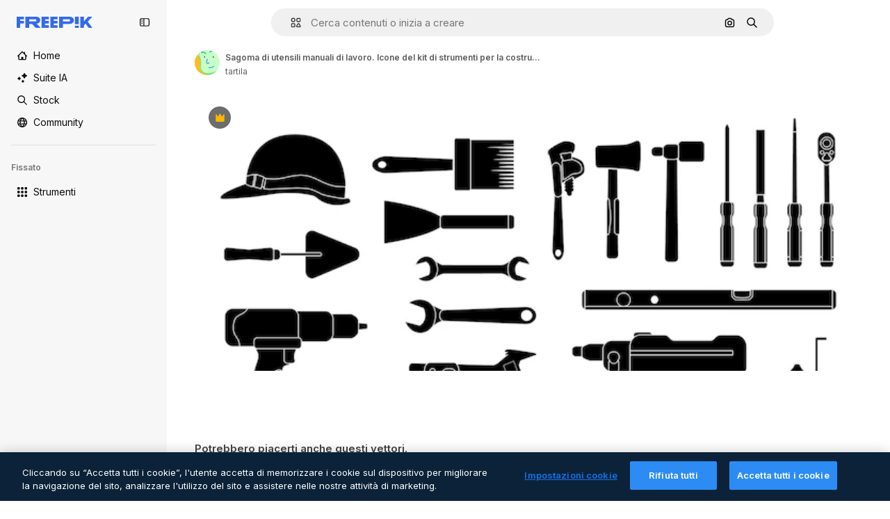

--- FILE ---
content_type: text/html; charset=utf-8
request_url: https://it.freepik.com/vettori-premium/sagoma-di-utensili-manuali-di-lavoro-icone-del-kit-di-strumenti-per-la-costruzione-e-la-riparazione-della-casa-hardware-per-officina-trapano-martello-sega-e-chiave-inglese-set-vettoriale-illustrazione-martello-e-kit-di-falegnameria-per-riparare-e-lavorare_17621393.htm
body_size: 73151
content:
<!DOCTYPE html><html class="bg-surface-0" lang="it"><head><meta charSet="utf-8"/><meta name="viewport" content="width=device-width, initial-scale=1.0, maximum-scale=1.0" class="jsx-3961720867"/><title>Sagoma di utensili manuali di lavoro. Icone del kit di strumenti per la costruzione e la riparazione della casa. Hardware per officina, trapano, martello, sega e chiave inglese, set vettoriale. Illustrazione martello e kit di falegnameria per riparare e lavorare | Vettore Premium</title><meta name="description" content="Scarica questo vettore Premium di Sagoma di utensili manuali di lavoro. Icone del kit di strumenti per la costruzione e la riparazione della casa. Hardware per officina, trapano, martello, sega e chiave inglese, set vettoriale. Illustrazione martello e kit di falegnameria per riparare e lavorare ed esplora milioni di vettori professionali su Freepik."/><meta property="og:title" content="Sagoma di utensili manuali di lavoro. Icone del kit di strumenti per la costruzione e la riparazione della casa. Hardware per officina, trapano, martello, sega e chiave inglese, set vettoriale. Illustrazione martello e kit di falegnameria per riparare e lavorare | Vettore Premium"/><meta property="og:description" content="Scarica questo vettore Premium di Sagoma di utensili manuali di lavoro. Icone del kit di strumenti per la costruzione e la riparazione della casa. Hardware per officina, trapano, martello, sega e chiave inglese, set vettoriale. Illustrazione martello e kit di falegnameria per riparare e lavorare ed esplora milioni di vettori professionali su Freepik."/><meta property="og:type" content="article"/><meta property="og:url" content="https://it.freepik.com/vettori-premium/[base64].htm"/><meta property="og:image" content="https://img.freepik.com/vettori-premium/[base64].jpg"/><meta property="og:image:width" content="1200"/><meta property="og:image:height" content="676"/><meta property="og:image:alt" content="Sagoma di utensili manuali di lavoro. Icone del kit di strumenti per la costruzione e la riparazione della casa. Hardware per officina, trapano, martello, sega e chiave inglese, set vettoriale. Illustrazione martello e kit di falegnameria per riparare e lavorare | Vettore Premium"/><meta property="og:site_name" content="Freepik"/><meta property="fb:admins" content="1031507953"/><meta property="twitter:card" content="summary_large_image"/><meta property="twitter:site" content="@freepik"/><meta property="twitter:creator" content="@freepik"/><meta property="twitter:title" content="Sagoma di utensili manuali di lavoro. Icone del kit di strumenti per la costruzione e la riparazione della casa. Hardware per officina, trapano, martello, sega e chiave inglese, set vettoriale. Illustrazione martello e kit di falegnameria per riparare e lavorare | Vettore Premium"/><meta property="twitter:image:src" content="https://img.freepik.com/vettori-premium/[base64].jpg"/><meta property="twitter:url" content="https://it.freepik.com/vettori-premium/[base64].htm"/><meta property="twitter:description" content="Scarica questo vettore Premium di Sagoma di utensili manuali di lavoro. Icone del kit di strumenti per la costruzione e la riparazione della casa. Hardware per officina, trapano, martello, sega e chiave inglese, set vettoriale. Illustrazione martello e kit di falegnameria per riparare e lavorare ed esplora milioni di vettori professionali su Freepik."/><link rel="preconnect" href="https://img.freepik.com"/><link rel="preconnect" href="https://cdn-front.freepik.com"/><link rel="preconnect" href="https://static.cdnpk.net"/><link rel="dns-prefetch" href="https://img.freepik.com"/><meta name="p:domain_verify" content="fdda3a988da750af54ad90466dd90119"/><meta name="facebook-domain-verification" content="3oh58risl8zubokve93o200pvyihj0"/><meta name="robots" content="max-image-preview:large"/><meta name="lang" content="it"/><link rel="canonical" href="https://it.freepik.com/vettori-premium/[base64].htm"/><link rel="alternate" hrefLang="en" href="https://www.freepik.com/premium-vector/working-hand-tools-silhouette-construction-home-repair-toolkit-icons-workshop-hardware-drill-hammer-saw-wrench-vector-set-illustration-hammer-carpentry-kit-repair-working_17621393.htm"/><link rel="alternate" hrefLang="es" href="https://www.freepik.es/vector-premium/[base64].htm"/><link rel="alternate" hrefLang="pt" href="https://br.freepik.com/vetores-premium/[base64].htm"/><link rel="alternate" hrefLang="ja" href="https://jp.freepik.com/premium-vector/working-hand-tools-silhouette-construction-home-repair-toolkit-icons-workshop-hardware-drill-hammer-saw-wrench-vector-set-illustration-hammer-carpentry-kit-repair-working_17621393.htm"/><link rel="alternate" hrefLang="ko" href="https://kr.freepik.com/premium-vector/working-hand-tools-silhouette-construction-home-repair-toolkit-icons-workshop-hardware-drill-hammer-saw-wrench-vector-set-illustration-hammer-carpentry-kit-repair-working_17621393.htm"/><link rel="alternate" hrefLang="fr" href="https://fr.freepik.com/vecteurs-premium/[base64].htm"/><link rel="alternate" hrefLang="it" href="https://it.freepik.com/vettori-premium/[base64].htm"/><link rel="alternate" hrefLang="nl" href="https://nl.freepik.com/premium-vector/[base64].htm"/><link rel="alternate" hrefLang="pl" href="https://pl.freepik.com/premium-wektory/[base64].htm"/><link rel="alternate" hrefLang="ru" href="https://ru.freepik.com/premium-vector/working-hand-tools-silhouette-construction-home-repair-toolkit-icons-workshop-hardware-drill-hammer-saw-wrench-vector-set-illustration-hammer-carpentry-kit-repair-working_17621393.htm"/><link rel="alternate" hrefLang="zh-HK" href="https://zh.freepik.com/premium%E7%9F%A2%E9%87%8F/working-hand-tools-silhouette-construction-home-repair-toolkit-icons-workshop-hardware-drill-hammer-saw-wrench-vector-set-illustration-hammer-carpentry-kit-repair-working_17621393.htm"/><link rel="alternate" hrefLang="de" href="https://de.freepik.com/vektoren-premium/[base64].htm"/><link rel="alternate" hrefLang="hi" href="https://in.freepik.com/%E0%A4%AA%E0%A5%8D%E0%A4%B0%E0%A5%80%E0%A4%AE%E0%A4%BF%E0%A4%AF%E0%A4%AE-%E0%A4%B5%E0%A5%87%E0%A4%95%E0%A5%8D%E0%A4%9F%E0%A4%B0/working-hand-tools-silhouette-construction-home-repair-toolkit-icons-workshop-hardware-drill-hammer-saw-wrench-vector-set-illustration-hammer-carpentry-kit-repair-working_17621393.htm"/><link rel="alternate" hrefLang="fi" href="https://fi.freepik.com/premium-vektori/[base64].htm"/><link rel="alternate" hrefLang="cs" href="https://cz.freepik.com/vektory-premium/[base64].htm"/><link rel="alternate" hrefLang="sv" href="https://se.freepik.com/premium-vektor/[base64].htm"/><link rel="alternate" hrefLang="id" href="https://idn.freepik.com/vektor-premium/[base64].htm"/><link rel="alternate" hrefLang="nb" href="https://no.freepik.com/premium-vektorer/[base64].htm"/><link rel="alternate" hrefLang="th" href="https://th.freepik.com/%E0%B9%80%E0%B8%A7%E0%B8%81%E0%B9%80%E0%B8%95%E0%B8%AD%E0%B8%A3%E0%B9%8C%E0%B8%A3%E0%B8%B0%E0%B8%94%E0%B8%B1%E0%B8%9A%E0%B8%9E%E0%B8%A3%E0%B8%B5%E0%B9%80%E0%B8%A1%E0%B8%B5%E0%B9%88%E0%B8%A2%E0%B8%A1/working-hand-tools-silhouette-construction-home-repair-toolkit-icons-workshop-hardware-drill-hammer-saw-wrench-vector-set-illustration-hammer-carpentry-kit-repair-working_17621393.htm"/><link rel="alternate" hrefLang="tr" href="https://tr.freepik.com/premium-vektor/[base64].htm"/><link rel="alternate" hrefLang="vi" href="https://vn.freepik.com/vector-cao-cap/[base64].htm"/><link rel="alternate" hrefLang="da" href="https://dk.freepik.com/premium-vektor/[base64].htm"/><link rel="alternate" hrefLang="x-default" href="https://www.freepik.com/premium-vector/working-hand-tools-silhouette-construction-home-repair-toolkit-icons-workshop-hardware-drill-hammer-saw-wrench-vector-set-illustration-hammer-carpentry-kit-repair-working_17621393.htm"/><script type="application/ld+json">{"@context":"https://schema.org","@graph":[{"@type":"WebPage","url":"https://it.freepik.com/vettori-premium/[base64].htm","@id":"https://it.freepik.com/vettori-premium/[base64].htm#webpage","name":"Sagoma di utensili manuali di lavoro. Icone del kit di strumenti per la costruzione e la riparazione della casa. Hardware per officina, trapano, martello, sega e chiave inglese, set vettoriale. Illustrazione martello e kit di falegnameria per riparare e lavorare | Vettore Premium","description":"Scarica questo vettore Premium di Sagoma di utensili manuali di lavoro. Icone del kit di strumenti per la costruzione e la riparazione della casa. Hardware per officina, trapano, martello, sega e chiave inglese, set vettoriale. Illustrazione martello e kit di falegnameria per riparare e lavorare ed esplora milioni di vettori professionali su Freepik.","inLanguage":"it","relatedLink":["https://it.freepik.com/vettori"],"significantLink":["https://it.freepik.com/vettori/trapano","https://it.freepik.com/vettori/cacciavite","https://it.freepik.com/vettori/hammer","https://it.freepik.com/vettori/attrezzi-lavoro","https://it.freepik.com/vettori/screwdriver","https://it.freepik.com/vettori/chiave-inglese","https://it.freepik.com/vettori/martello","https://it.freepik.com/vettori/pinza","https://it.freepik.com/vettori/ristrutturazione","https://it.freepik.com/vettori/falegname"],"isPartOf":{"@type":"WebSite","@id":"https://it.freepik.com/#website"},"mainEntity":{"@type":"ImageObject","contentUrl":"https://img.freepik.com/vettori-premium/[base64].jpg","name":"Sagoma di utensili manuali di lavoro. Icone del kit di strumenti per la costruzione e la riparazione della casa. Hardware per officina, trapano, martello, sega e chiave inglese, set vettoriale. Illustrazione martello e kit di falegnameria per riparare e lavorare","description":"Sagoma di utensili manuali di lavoro. Icone del kit di strumenti per la costruzione e la riparazione della casa. Hardware per officina, trapano, martello, sega e chiave inglese, set vettoriale. Illustrazione martello e kit di falegnameria per riparare e lavorare","caption":"Sagoma di utensili manuali di lavoro. Icone del kit di strumenti per la costruzione e la riparazione della casa. Hardware per officina, trapano, martello, sega e chiave inglese, set vettoriale. Illustrazione martello e kit di falegnameria per riparare e lavorare","datePublished":"2021-08-24T07:56:44","encodingFormat":"image/jpeg","height":626,"width":626,"license":"https://www.freepik.com/legal/terms-of-use","acquireLicensePage":"https://it.freepik.com/vettori-premium/[base64].htm","thumbnailUrl":"https://img.freepik.com/vettori-premium/[base64].jpg?w=360","publisher":{"@type":"Organization","@id":"https://it.freepik.com/#organization","name":"Freepik"},"creator":{"@type":"Person","name":"tartila","url":"https://it.freepik.com/autore/tartila","@id":"https://it.freepik.com/autore/tartila#person","worksFor":{"@id":"https://it.freepik.com/#organization"}},"creditText":"Immagine di tartila su Freepik","copyrightNotice":"tartila"}}]}</script><script id="gtm-script">
            window.dataLayer = window.dataLayer || [];
            (function() {
              try {
                var uid = document.cookie.split('; ').find(row => row.startsWith('UID='));
                if (uid) {
                  uid = uid.split('=')[1];
                  window.dataLayer.push({ user_id: uid });
                }
              } catch (error) {}
            })();
            (function(w,d,s,l,i){w[l]=w[l]||[];w[l].push({'gtm.start':
            new Date().getTime(),event:'gtm.js'});var f=d.getElementsByTagName(s)[0],
            j=d.createElement(s),dl=l!='dataLayer'?'&l='+l:'';j.async=true;j.src=
            'https://www.googletagmanager.com/gtm.js?id='+i+dl;f.parentNode.insertBefore(j,f);
            })(window,document,'script','dataLayer','GTM-NC7VC6W');
          </script><meta name="next-head-count" content="55"/><link rel="icon" href="https://cdn-front.freepik.com/favicons/favicon-96x96.png?w=96&amp;v=2" type="image/png" sizes="96x96"/><link rel="icon" href="https://cdn-front.freepik.com/favicons/favicon.svg?v=2" type="image/svg+xml"/><link rel="icon" href="https://cdn-front.freepik.com/favicons/favicon.ico?v=2"/><link rel="apple-touch-icon" sizes="180x180" href="https://cdn-front.freepik.com/favicons/apple-touch-icon.png?w=180&amp;v=2"/><link rel="preload" href="https://static.cdnpk.net/_next/static/media/e4af272ccee01ff0-s.p.woff2" as="font" type="font/woff2" crossorigin="anonymous" data-next-font="size-adjust"/><link rel="preload" href="https://static.cdnpk.net/_next/static/media/00693fede67104d8-s.p.woff2" as="font" type="font/woff2" crossorigin="anonymous" data-next-font="size-adjust"/><script id="theme-init-script" data-nscript="beforeInteractive">
  (function () {
    try {
      const theme = localStorage.getItem('fp:theme');
      if (theme === 'dark' || (theme !== 'light' && window.matchMedia('(prefers-color-scheme: dark)').matches)) {
        document.documentElement.classList.add('dark');
      } else {
        document.documentElement.classList.remove('dark');
      }
    } catch (_) {}
  })();
</script><script id="sidebar-init-script" data-nscript="beforeInteractive">
  function getCookieRaw(name){
    var cookies = document.cookie ? document.cookie.split('; ') : [];
    for (var i=0; i<cookies.length; i++){
      var parts = cookies[i].split('=');
      var key = parts.shift();
      if (key === name) return parts.join('=');
    }
    return null;
  }

  (function () {
    try {
      const menuState = JSON.parse(decodeURIComponent(getCookieRaw('sb-prefs')));
      document.documentElement.dataset.sidebarState = menuState.mode;
    } catch (_) {
    }
  })();
</script><script id="is-user-logged-init-script" data-nscript="beforeInteractive">
  function hasCookie(name){
    var cookies = document.cookie ? document.cookie.split('; ') : [];
    for (var i=0; i<cookies.length; i++){
      var parts = cookies[i].split('=');
      var key = parts.shift();
      if (key === name) return true;
    }
    return false;
  }

  function getCookieValue(name){
    var cookies = document.cookie ? document.cookie.split('; ') : [];
    for (var i=0; i<cookies.length; i++){
      var parts = cookies[i].split('=');
      var key = parts.shift();
      if (key === name) return parts.join('=');
    }
    return null;
  }

  (function () {
    try {
      const isUserLogged = hasCookie('FP_MBL');
      document.documentElement.dataset.isUserLogged = isUserLogged;
    } catch (_) {
    }
  })();
</script><link rel="preload" href="https://static.cdnpk.net/_next/static/css/120b392a088b3090.css" as="style"/><link rel="stylesheet" href="https://static.cdnpk.net/_next/static/css/120b392a088b3090.css" data-n-g=""/><link rel="preload" href="https://static.cdnpk.net/_next/static/css/ef46db3751d8e999.css" as="style"/><link rel="stylesheet" href="https://static.cdnpk.net/_next/static/css/ef46db3751d8e999.css" data-n-p=""/><link rel="preload" href="https://static.cdnpk.net/_next/static/css/5d767857ad88c173.css" as="style"/><link rel="stylesheet" href="https://static.cdnpk.net/_next/static/css/5d767857ad88c173.css" data-n-p=""/><noscript data-n-css=""></noscript><script defer="" nomodule="" src="https://static.cdnpk.net/_next/static/chunks/polyfills-42372ed130431b0a.js"></script><script src="https://cdn-ukwest.onetrust.com/scripttemplates/otSDKStub.js" data-domain-script="c56d9473-676e-4c51-be81-d139971a9aae" defer="" data-nscript="beforeInteractive"></script><script defer="" src="https://static.cdnpk.net/_next/static/chunks/7092-cec4d35b5d99711b.js"></script><script defer="" src="https://static.cdnpk.net/_next/static/chunks/9762-a34f0b9f4c652cd7.js"></script><script defer="" src="https://static.cdnpk.net/_next/static/chunks/8984-f0f16e37be47d235.js"></script><script defer="" src="https://static.cdnpk.net/_next/static/chunks/9524-5111d11d286f55fe.js"></script><script defer="" src="https://static.cdnpk.net/_next/static/chunks/8568.33f9b88b39585fa2.js"></script><script src="https://static.cdnpk.net/_next/static/chunks/webpack-8c001146267ccdba.js" defer=""></script><script src="https://static.cdnpk.net/_next/static/chunks/framework-235d946df266af2e.js" defer=""></script><script src="https://static.cdnpk.net/_next/static/chunks/main-9f09869a38331c90.js" defer=""></script><script src="https://static.cdnpk.net/_next/static/chunks/pages/_app-05860261394a0c4e.js" defer=""></script><script src="https://static.cdnpk.net/_next/static/chunks/679-cf03cdd0b2cc2f03.js" defer=""></script><script src="https://static.cdnpk.net/_next/static/chunks/5817-17e4c5d502e42a3a.js" defer=""></script><script src="https://static.cdnpk.net/_next/static/chunks/5357-2d17ab28f01260c1.js" defer=""></script><script src="https://static.cdnpk.net/_next/static/chunks/6324-21dcf91487e9dba1.js" defer=""></script><script src="https://static.cdnpk.net/_next/static/chunks/3599-306c6a306b51aa9e.js" defer=""></script><script src="https://static.cdnpk.net/_next/static/chunks/9856-07e481816b24669f.js" defer=""></script><script src="https://static.cdnpk.net/_next/static/chunks/7763-30de8165abce5a09.js" defer=""></script><script src="https://static.cdnpk.net/_next/static/chunks/8115-28cf99bf0e880ee3.js" defer=""></script><script src="https://static.cdnpk.net/_next/static/chunks/3137-4e17b7538148e781.js" defer=""></script><script src="https://static.cdnpk.net/_next/static/chunks/3065-d6c9442adde1787a.js" defer=""></script><script src="https://static.cdnpk.net/_next/static/chunks/7452-0544cf9b12e6dc02.js" defer=""></script><script src="https://static.cdnpk.net/_next/static/chunks/1821-d13f4555f041ef90.js" defer=""></script><script src="https://static.cdnpk.net/_next/static/chunks/5048-cba1fbb2417e41aa.js" defer=""></script><script src="https://static.cdnpk.net/_next/static/chunks/7941-7f220b4cfedf73d0.js" defer=""></script><script src="https://static.cdnpk.net/_next/static/chunks/3804-07fabc4ecd473b4c.js" defer=""></script><script src="https://static.cdnpk.net/_next/static/chunks/1450-e4add54adfdbde74.js" defer=""></script><script src="https://static.cdnpk.net/_next/static/chunks/3649-b22da1c617a47243.js" defer=""></script><script src="https://static.cdnpk.net/_next/static/chunks/6626-92b285e9fbf3b40c.js" defer=""></script><script src="https://static.cdnpk.net/_next/static/chunks/pages/premium-vector/%5Bcode%5D-bfae91bdff8ce2b8.js" defer=""></script><script src="https://static.cdnpk.net/_next/static/Lkvvk5_YlKWeJMe9Ixhah/_buildManifest.js" defer=""></script><script src="https://static.cdnpk.net/_next/static/Lkvvk5_YlKWeJMe9Ixhah/_ssgManifest.js" defer=""></script><style id="__jsx-3961720867">body{--font-sans:'__Inter_8effd3', '__Inter_Fallback_8effd3', "Helvetica Neue", Helvetica, Arial, sans-serif;--font-alternate:'__degular_c961b9', '__degular_Fallback_c961b9', "Helvetica Neue", Helvetica, Arial, sans-serif, '__Inter_8effd3', '__Inter_Fallback_8effd3', "Helvetica Neue", Helvetica, Arial, sans-serif}</style></head><body class="_otnfkq0"><div id="__next"><div class="relative grid grid-cols-1 bg-surface-0 text-surface-foreground-0 sm:grid-cols-[auto_minmax(0,1fr)]"><div class="h-full transition-[width] duration-100 ease-in-out sm:sticky sm:left-0 sm:top-0 sm:w-16 xl:sidebar-anchored:w-[240px] xl:sidebar-floating:w-16 hidden sm:block xl:w-[240px]"><nav aria-label="Sidebar" class="fixed size-full bg-surface-1 sm:z-[2] sm:h-dvh translate-x-full sm:sticky sm:left-0 sm:top-0 sm:translate-x-0"><div data-sidebar-safezone="true" class="flex h-full flex-col justify-stretch"><div class="sticky top-0 z-10 flex h-16 shrink-0 items-center justify-between px-4 sm:h-4 xl:h-16"><div class="pl-2 sm:hidden sm:sidebar-floating:hidden xl:block"><a id="logo-:R2m9kq6:" class="text-surface-accent-0 dark:text-white" aria-label="Freepik" href="https://it.freepik.com"><span class="_1uvu8nb0">Freepik</span><svg width="160" height="44" fill="#1273EB" class="$block $h-[16px] $w-[109px]" aria-labelledby="logo-:R2m9kq6:" viewBox="0 0 109 16" xmlns="http://www.w3.org/2000/svg"><path d="M28.6279 10.0932C28.5821 10.0476 28.6126 9.95621 28.689 9.95621H28.9947H29.01C31.6235 9.69741 33.8091 8.0076 33.8091 5.02378C33.8091 1.58325 31.0274 0 27.8331 0H12.901C12.7023 0 12.5342 0.167458 12.5342 0.365365V15.6194C12.5342 15.8173 12.7023 15.9847 12.901 15.9847H17.6695C17.8682 15.9847 18.0363 15.8173 18.0363 15.6194V10.7478C18.0363 10.5499 18.2044 10.3825 18.4031 10.3825H21.5057C21.9336 10.3825 22.3463 10.5652 22.6367 10.8849L27.0537 15.8477C27.1454 15.8934 27.2371 15.9239 27.3288 15.9695H33.6257C33.9466 15.9695 34.1147 15.5889 33.8855 15.3606L28.6279 10.0932ZM26.641 6.82016H18.3878C18.1891 6.82016 18.021 6.6527 18.021 6.45479V4.14081C18.021 3.94291 18.1891 3.77544 18.3878 3.77544H26.5188C27.6803 3.77544 28.4445 4.33872 28.4445 5.25213C28.4445 6.28733 27.7414 6.82016 26.641 6.82016Z"></path><path d="M88.9058 0.015625H84.1373C83.9386 0.015625 83.7705 0.183083 83.7705 0.38099V10.5047C83.7705 10.7026 83.9386 10.87 84.1373 10.87H88.9058C89.1045 10.87 89.2726 10.7026 89.2726 10.5047V0.38099C89.2573 0.183083 89.1045 0.015625 88.9058 0.015625Z"></path><path d="M88.9058 13.0156H84.1373C83.9386 13.0156 83.7705 13.1831 83.7705 13.381V15.6341C83.7705 15.832 83.9386 15.9994 84.1373 15.9994H88.9058C89.1045 15.9994 89.2726 15.832 89.2726 15.6341V13.381C89.2573 13.1831 89.1045 13.0156 88.9058 13.0156Z"></path><path d="M108.53 15.5132L102.401 7.4295C102.264 7.24682 102.279 7.00324 102.432 6.83578L108.225 0.502776C108.393 0.320094 108.255 0.0308495 108.011 0.0308495H102.997C102.86 0.0308495 102.738 0.0917438 102.646 0.183085L97.0521 6.30296C97.0369 6.31818 97.0063 6.3334 96.9757 6.3334H96.777C96.7312 6.3334 96.6853 6.28773 96.6853 6.24206V0.350541C96.6853 0.167858 96.5325 0.015625 96.3491 0.015625H91.764C91.5806 0.015625 91.4277 0.167858 91.4277 0.350541V15.635C91.4277 15.8025 91.5653 15.9395 91.7334 15.9395H96.3644C96.5325 15.9395 96.67 15.8025 96.67 15.635V12.7882C96.67 12.6664 96.7159 12.5598 96.7923 12.4685L98.825 10.3068C98.825 10.3068 98.8403 10.2763 98.8862 10.2763C98.932 10.2763 99.1307 10.2763 99.1613 10.2763C99.1919 10.2763 99.2224 10.3068 99.2224 10.3068L103.318 15.7568C103.41 15.8786 103.548 15.9395 103.701 15.9395H108.301C108.545 15.9395 108.668 15.6807 108.53 15.5132Z"></path><path d="M41.2214 3.66928H45.8829C46.0816 3.66928 46.2497 3.50182 46.2497 3.30392V0.38099C46.2497 0.183083 46.0816 0.015625 45.8829 0.015625H36.2389C36.0402 0.015625 35.8721 0.183083 35.8721 0.38099V15.635C35.8721 15.8329 36.0402 16.0004 36.2389 16.0004H45.8829C46.0816 16.0004 46.2497 15.8329 46.2497 15.635V12.7121C46.2497 12.5142 46.0816 12.3467 45.8829 12.3467H41.1908C40.9921 12.3467 40.824 12.1793 40.824 11.9813V10.0784C40.824 9.86527 41.0074 9.68259 41.2214 9.68259H45.8829C46.0816 9.68259 46.2497 9.51513 46.2497 9.31723V6.45519C46.2497 6.25729 46.0816 6.08983 45.8829 6.08983H41.2214C41.0074 6.08983 40.824 5.90714 40.824 5.69401V4.04987C40.824 3.83674 41.0074 3.66928 41.2214 3.66928Z"></path><path d="M53.7546 3.66928H58.4161C58.6148 3.66928 58.7829 3.50182 58.7829 3.30392V0.38099C58.7829 0.183083 58.6148 0.015625 58.4161 0.015625H48.7721C48.5734 0.015625 48.4053 0.183083 48.4053 0.38099V15.635C48.4053 15.8329 48.5734 16.0004 48.7721 16.0004H58.4161C58.6148 16.0004 58.7829 15.8329 58.7829 15.635V12.7121C58.7829 12.5142 58.6148 12.3467 58.4161 12.3467H53.724C53.5253 12.3467 53.3572 12.1793 53.3572 11.9813V10.0784C53.3572 9.86527 53.5406 9.68259 53.7546 9.68259H58.4161C58.6148 9.68259 58.7829 9.51513 58.7829 9.31723V6.45519C58.7829 6.25729 58.6148 6.08983 58.4161 6.08983H53.7546C53.5406 6.08983 53.3572 5.90714 53.3572 5.69401V4.04987C53.3572 3.83674 53.5406 3.66928 53.7546 3.66928Z"></path><path d="M5.35124 3.66928H10.0128C10.2115 3.66928 10.3796 3.50182 10.3796 3.30392V0.38099C10.3796 0.183083 10.2115 0.015625 10.0128 0.015625H0.368765C0.170077 0.015625 0.00195312 0.183083 0.00195312 0.38099V15.635C0.00195312 15.8329 0.170077 16.0004 0.368765 16.0004H4.58706C4.78575 16.0004 4.95387 15.8329 4.95387 15.635V10.0936C4.95387 9.88049 5.13727 9.69781 5.35124 9.69781H10.0128C10.2115 9.69781 10.3796 9.53035 10.3796 9.33245V6.47042C10.3796 6.27251 10.2115 6.10505 10.0128 6.10505H5.35124C5.13727 6.10505 4.95387 5.92237 4.95387 5.70924V4.06509C4.95387 3.83674 5.12199 3.66928 5.35124 3.66928Z"></path><path d="M75.7474 0.015625H61.3043C61.1056 0.015625 60.9375 0.183083 60.9375 0.38099V15.635C60.9375 15.8329 61.1056 16.0004 61.3043 16.0004H66.0728C66.2715 16.0004 66.4396 15.8329 66.4396 15.635V10.596C66.4396 10.4894 66.516 10.4133 66.623 10.4133H67.3108H75.7627C79.4307 10.4133 82.2124 8.51037 82.2124 5.14596C82.2124 1.65977 79.4308 0.015625 75.7474 0.015625ZM75.0596 6.82056H66.8064C66.6077 6.82056 66.4396 6.6531 66.4396 6.45519V4.14121C66.4396 3.94331 66.6077 3.77584 66.8064 3.77584H74.9374C76.0989 3.77584 76.8631 4.33912 76.8631 5.25253C76.8631 6.28773 76.1448 6.82056 75.0596 6.82056Z"></path></svg></a></div><button aria-label="Toggle sidebar" class="flex items-center rounded-lg  p-[9px] transition-all duration-150 ease-out hover:bg-surface-2 sm:hidden xl:flex"><svg xmlns="http://www.w3.org/2000/svg" viewBox="0 0 18 18" width="16" height="16" aria-hidden="true" class="$w-[1em] $h-[1em] $fill-current $text-lg size-[14px] text-surface-foreground-0"><path d="M14.25 1.5H3.75A3.754 3.754 0 0 0 0 5.25v7.5a3.754 3.754 0 0 0 3.75 3.75h10.5A3.754 3.754 0 0 0 18 12.75v-7.5a3.754 3.754 0 0 0-3.75-3.75M1.5 12.75v-7.5C1.5 4.01 2.51 3 3.75 3h3v12h-3c-1.24 0-2.25-1.01-2.25-2.25m15 0c0 1.24-1.01 2.25-2.25 2.25h-6V3h6c1.24 0 2.25 1.01 2.25 2.25zM5.25 8.25A.75.75 0 0 1 4.5 9h-.75a.75.75 0 1 1 0-1.5h.75a.75.75 0 0 1 .75.75m0 3a.75.75 0 0 1-.75.75h-.75a.75.75 0 1 1 0-1.5h.75a.75.75 0 0 1 .75.75M3 5.25a.75.75 0 0 1 .75-.75h.75a.75.75 0 1 1 0 1.5h-.75A.75.75 0 0 1 3 5.25"></path></svg></button></div><div dir="ltr" class="flex-1 overflow-hidden pl-4 pr-2" style="position:relative;--radix-scroll-area-corner-width:0px;--radix-scroll-area-corner-height:0px"><style>[data-radix-scroll-area-viewport]{scrollbar-width:none;-ms-overflow-style:none;-webkit-overflow-scrolling:touch;}[data-radix-scroll-area-viewport]::-webkit-scrollbar{display:none}</style><div data-radix-scroll-area-viewport="" class="size-full pr-2" style="overflow-x:hidden;overflow-y:hidden"><div style="min-width:100%;display:table"><div class="flex flex-col gap-1"><div class="h-8 hidden is-user-logged:block"></div><a aria-label="Home" data-cy="sidebar-home-link" class="flex h-10 items-center gap-1 rounded-lg text-sm text-surface-foreground-0 hover:bg-surface-2 sm:h-8 w-full sm:w-8 xl:w-full" href="https://it.freepik.com/"><div class="flex w-8 items-center justify-center"><svg xmlns="http://www.w3.org/2000/svg" viewBox="-49 141 512 512" width="16" height="16" aria-hidden="true" class="$w-[1em] $h-[1em] $fill-current $text-lg size-[14px]"><path d="M455.678 404.322 352 300.644V216c0-13.807-11.193-25-25-25s-25 11.193-25 25v34.645l-77.322-77.322c-9.764-9.763-25.592-9.763-35.355 0l-231 231A25 25 0 0 0-24 447H1v126c0 30.327 24.673 55 55 55h302c30.327 0 55-24.673 55-55V447h25a25 25 0 0 0 17.678-42.678M363 573c0 2.757-2.243 5-5 5h-96v-95c0-13.807-11.193-25-25-25h-60c-13.807 0-25 11.193-25 25v95H56c-2.757 0-5-2.243-5-5V382.355l156-156 156 156z"></path></svg></div><span class="inline sm:hidden sm:sidebar-floating:hidden xl:inline">Home</span></a><a href="/ai#from_element=mainmenu" class="flex h-10 items-center gap-1 rounded-lg text-sm text-surface-foreground-0 hover:bg-surface-2 sm:h-8 w-full sm:w-8 xl:w-full" aria-label="Suite IA" data-cy="sidebar-aisuite-link"><div class="flex w-8 items-center justify-center"><svg xmlns="http://www.w3.org/2000/svg" viewBox="0 0 24 24" width="16" height="16" aria-hidden="true" class="$w-[1em] $h-[1em] $fill-current $text-lg size-[14px]"><path d="M19.802 3.414 18.7.914c-.538-1.219-2.269-1.219-2.806 0l-1.102 2.5a1.53 1.53 0 0 1-.784.784l-2.5 1.102c-1.22.538-1.22 2.269 0 2.806l2.5 1.102c.35.154.63.434.784.784l1.102 2.5c.537 1.22 2.268 1.22 2.806 0l1.102-2.5c.154-.35.434-.63.784-.784l2.5-1.102c1.219-.537 1.219-2.268 0-2.806l-2.5-1.102a1.53 1.53 0 0 1-.784-.784M5.442 9.52l.74 1.678c.103.235.291.423.526.527l1.677.74c.82.36.82 1.522 0 1.883l-1.677.74a1.03 1.03 0 0 0-.527.526l-.74 1.678c-.36.819-1.522.819-1.883 0l-.74-1.678a1.03 1.03 0 0 0-.526-.526l-1.678-.74c-.819-.36-.819-1.523 0-1.884l1.678-.74c.235-.103.423-.291.526-.526l.74-1.678c.36-.818 1.523-.818 1.884 0m8.925 7.574.608 1.382c.086.193.24.348.434.433l1.382.61a.848.848 0 0 1 0 1.55l-1.382.61a.85.85 0 0 0-.434.433l-.608 1.381a.848.848 0 0 1-1.551 0l-.61-1.381a.85.85 0 0 0-.433-.434l-1.381-.609a.848.848 0 0 1 0-1.55l1.381-.61a.85.85 0 0 0 .434-.433l.609-1.382a.848.848 0 0 1 1.55 0z"></path></svg></div><span class="inline sm:hidden sm:sidebar-floating:hidden xl:inline">Suite IA</span></a><a aria-label="Stock" data-cy="sidebar-stock-link" class="flex h-10 items-center gap-1 rounded-lg text-sm text-surface-foreground-0 hover:bg-surface-2 sm:h-8 w-full sm:w-8 xl:w-full" href="https://it.freepik.com/stock#from_element=mainmenu"><div class="flex items-center gap-1"><svg xmlns="http://www.w3.org/2000/svg" viewBox="-49 141 512 512" width="16" height="16" aria-hidden="true" class="$w-[1em] $h-[1em] $fill-current $text-lg flex size-[14px] w-8 items-center justify-center"><path d="M448.178 602.822 316.426 471.071c26.355-33.88 42.074-76.422 42.074-122.571 0-110.28-89.72-200-200-200s-200 89.72-200 200 89.72 200 200 200c46.149 0 88.691-15.719 122.571-42.074l131.751 131.751c4.882 4.882 11.28 7.323 17.678 7.323s12.796-2.441 17.678-7.322c9.762-9.763 9.762-25.593 0-35.356M8.5 348.5c0-82.71 67.29-150 150-150s150 67.29 150 150-67.29 150-150 150-150-67.29-150-150"></path></svg><p class="inline sidebar-floating:hidden sm:hidden xl:inline">Stock</p></div></a><div class="sr-only"><div class="flex flex-col"><div class="group flex h-8 w-full items-center gap-[6px] sm:h-auto"><a data-gtm-event="main_menu" class="flex items-center text-sm text-surface-foreground-4 hover:text-surface-foreground-0" href="https://it.freepik.com/stock#from_element=mainmenu"><span class="flex items-center gap-2"><h3 class="group mb-2 hidden items-center gap-2 text-lg font-semibold text-surface-foreground-0 sm:flex">Stock<svg xmlns="http://www.w3.org/2000/svg" viewBox="-49 141 512 512" width="16" height="16" aria-hidden="true" class="$w-[1em] $h-[1em] $fill-current $text-md hidden group-hover:block"><path d="m226.644 397-92.322 92.322c-9.763 9.763-9.763 25.592 0 35.355s25.592 9.763 35.355 0l110-110C284.559 409.797 287 403.398 287 397s-2.441-12.796-7.322-17.678l-110-110c-9.764-9.763-25.592-9.763-35.355 0s-9.763 25.592 0 35.355z"></path></svg></h3></span></a></div><div class="grid grid-cols-2 gap-6 pb-4 sm:grid-cols-2 lg:grid-cols-4"><div class="flex flex-col space-y-2"><div class="flex h-10 flex-row items-center gap-2 border-b border-surface-border-alpha-0 py-[10px]"><svg xmlns="http://www.w3.org/2000/svg" viewBox="0 0 12 12" width="16" height="16" aria-hidden="true" class="$w-[1em] $h-[1em] $fill-current $text-lg size-[12px] text-surface-foreground-0"><g fill-rule="evenodd" clip-path="url(#picture_svg__a)" clip-rule="evenodd"><path d="M9.773 4.09c0 1.13-.92 2.05-2.05 2.05-1.131 0-2.051-.92-2.051-2.05 0-1.131.92-2.05 2.05-2.05 1.131 0 2.051.919 2.051 2.05m-1.171 0a.88.88 0 0 0-1.758 0 .88.88 0 0 0 1.758 0"></path><path d="M1.523 0h8.954C11.317 0 12 .683 12 1.523v8.954c0 .84-.683 1.523-1.523 1.523H1.523C.683 12 0 11.317 0 10.477V1.523C0 .683.683 0 1.523 0m8.954 1.172H1.523a.35.35 0 0 0-.351.351v5.763l2.181-2.142a.586.586 0 0 1 .826.005l3.39 3.404 1.473-1.517a.586.586 0 0 1 .838-.004l.948.964V1.523a.35.35 0 0 0-.351-.351m-8.954 9.656h8.954a.35.35 0 0 0 .351-.351v-.81L9.465 8.281l-1.47 1.515a.586.586 0 0 1-.836.005l-3.4-3.414-2.587 2.54v1.549c0 .193.158.351.351.351"></path></g><defs><clipPath id="picture_svg__a"><path d="M0 0h12v12H0z"></path></clipPath></defs></svg><h4 class="text-xs font-medium uppercase text-surface-foreground-0">Immagine</h4></div><div class="flex flex-col gap-2"><div class="group flex h-8 w-full items-center gap-[6px] sm:h-auto"><a data-option="sidebar.images" data-gtm-event="main_menu" class="flex items-center text-sm text-surface-foreground-4 hover:text-surface-foreground-0" href="https://it.freepik.com/immagini#from_element=mainmenu"><span class="flex items-center gap-2">Tutte le immagini</span></a></div><div class="group flex h-8 w-full items-center gap-[6px] sm:h-auto"><a data-option="sidebar.vectors" data-gtm-event="main_menu" class="flex items-center text-sm text-surface-foreground-4 hover:text-surface-foreground-0" href="https://it.freepik.com/vettori#from_element=mainmenu"><span class="flex items-center gap-2">Vettori</span></a></div><div class="group flex h-8 w-full items-center gap-[6px] sm:h-auto"><a data-option="sidebar.photos" data-gtm-event="main_menu" class="flex items-center text-sm text-surface-foreground-4 hover:text-surface-foreground-0" href="https://it.freepik.com/foto#from_element=mainmenu"><span class="flex items-center gap-2">Foto</span></a></div><div class="group flex h-8 w-full items-center gap-[6px] sm:h-auto"><a data-option="sidebar.illustrations" data-gtm-event="main_menu" class="flex items-center text-sm text-surface-foreground-4 hover:text-surface-foreground-0" href="https://it.freepik.com/illustrazioni#from_element=mainmenu"><span class="flex items-center gap-2">Illustrazioni</span></a></div><div class="group flex h-8 w-full items-center gap-[6px] sm:h-auto"><a data-option="sidebar.icons" data-gtm-event="main_menu" class="flex items-center text-sm text-surface-foreground-4 hover:text-surface-foreground-0" href="https://it.freepik.com/icone#from_element=mainmenu"><span class="flex items-center gap-2">Icone</span></a></div><div class="group flex h-8 w-full items-center gap-[6px] sm:h-auto"><a data-option="sidebar.3d-models" data-gtm-event="main_menu" class="flex items-center text-sm text-surface-foreground-4 hover:text-surface-foreground-0" href="https://it.freepik.com/modelli-3d#from_element=mainmenu"><span class="flex items-center gap-2">3D</span></a></div></div></div><div class="flex flex-col space-y-2"><div class="flex h-10 flex-row items-center gap-2 border-b border-surface-border-alpha-0 py-[10px]"><svg xmlns="http://www.w3.org/2000/svg" viewBox="0 0 14 14" width="16" height="16" aria-hidden="true" class="$w-[1em] $h-[1em] $fill-current $text-lg size-[12px] text-surface-foreground-0"><path d="M12.223.684H1.777A1.78 1.78 0 0 0 0 2.46v6.617c0 .98.797 1.777 1.777 1.777h10.446A1.78 1.78 0 0 0 14 9.079V2.461A1.78 1.78 0 0 0 12.223.684m.41 8.394a.41.41 0 0 1-.41.41H1.777a.41.41 0 0 1-.41-.41V2.461a.41.41 0 0 1 .41-.41h10.446a.41.41 0 0 1 .41.41zM14 12.633a.684.684 0 0 1-.684.683H.684a.684.684 0 1 1 0-1.367h12.632c.378 0 .684.306.684.684M8.914 5.797c0 .24-.125.462-.33.586L6.176 7.832a.684.684 0 0 1-1.036-.586V4.348a.684.684 0 0 1 1.036-.586l2.406 1.45c.206.123.331.345.331.585"></path></svg><h4 class="text-xs font-medium uppercase text-surface-foreground-0">Video</h4></div><div class="flex flex-col gap-2"><div class="group flex h-8 w-full items-center gap-[6px] sm:h-auto"><a data-option="sidebar.videos" data-gtm-event="main_menu" class="flex items-center text-sm text-surface-foreground-4 hover:text-surface-foreground-0" href="https://it.freepik.com/video#from_element=mainmenu"><span class="flex items-center gap-2">Video</span></a></div><div class="group flex h-8 w-full items-center gap-[6px] sm:h-auto"><a data-option="sidebar.video-templates" data-gtm-event="main_menu" class="flex items-center text-sm text-surface-foreground-4 hover:text-surface-foreground-0" href="https://it.freepik.com/modalli-video#from_element=mainmenu"><span class="flex items-center gap-2">Modelli di video</span></a></div><div class="group flex h-8 w-full items-center gap-[6px] sm:h-auto"><a data-option="sidebar.motion-graphics" data-gtm-event="main_menu" class="flex items-center text-sm text-surface-foreground-4 hover:text-surface-foreground-0" href="https://it.freepik.com/motion-graphics#from_element=mainmenu"><span class="flex items-center gap-2">Motion graphic</span></a></div></div></div><div class="flex flex-col space-y-2"><div class="flex h-10 flex-row items-center gap-2 border-b border-surface-border-alpha-0 py-[10px]"><svg xmlns="http://www.w3.org/2000/svg" viewBox="0 0 12 14" width="16" height="16" aria-hidden="true" class="$w-[1em] $h-[1em] $fill-current $text-lg size-[12px] text-surface-foreground-0"><path d="M3.333.333C3.702.333 4 .632 4 1v12a.667.667 0 1 1-1.333 0V1c0-.368.298-.667.666-.667m8 1.334c.368 0 .667.298.667.666v9.334a.667.667 0 0 1-1.333 0V2.333c0-.368.298-.666.666-.666M6 2.333c.368 0 .667.299.667.667v8a.667.667 0 1 1-1.334 0V3c0-.368.299-.667.667-.667m2.667 1.334c.368 0 .666.298.666.666v5.334a.667.667 0 1 1-1.333 0V4.333c0-.368.298-.666.667-.666M.667 5c.368 0 .666.299.666.667v2.666a.667.667 0 1 1-1.333 0V5.667C0 5.299.298 5 .667 5"></path></svg><h4 class="text-xs font-medium uppercase text-surface-foreground-0">Audio</h4></div><div class="flex flex-col gap-2"><div class="group flex h-8 w-full items-center gap-[6px] sm:h-auto"><a data-option="sidebar.sound-effects" data-gtm-event="main_menu" class="flex items-center text-sm text-surface-foreground-4 hover:text-surface-foreground-0" href="https://www.freepik.com/audio/sound-effects#from_element=mainmenu"><span class="flex items-center gap-2">Effetti sonori</span></a></div><div class="group flex h-8 w-full items-center gap-[6px] sm:h-auto"><a data-option="sidebar.pikaso-audio" data-gtm-event="main_menu" class="flex items-center text-sm text-surface-foreground-4 hover:text-surface-foreground-0" href="https://www.freepik.com/audio/music#from_element=mainmenu"><span class="flex items-center gap-2">Musica</span></a></div></div></div><div class="flex flex-col space-y-2"><div class="flex h-10 flex-row items-center gap-2 border-b border-surface-border-alpha-0 py-[10px]"><svg xmlns="http://www.w3.org/2000/svg" viewBox="0 0 24 24" width="16" height="16" aria-hidden="true" class="$w-[1em] $h-[1em] $fill-current $text-lg size-[12px] text-surface-foreground-0"><path d="M11.578 19.688H3.281a.7.7 0 0 1-.703-.704V7.687h18.375V12a1.172 1.172 0 0 0 2.344 0V3.703A3.053 3.053 0 0 0 20.25.656H3.281A3.053 3.053 0 0 0 .234 3.703v15.281a3.053 3.053 0 0 0 3.047 3.047h8.297a1.172 1.172 0 0 0 0-2.343M3.281 3H20.25c.39 0 .703.314.703.703v1.64H2.578v-1.64c0-.389.314-.703.703-.703"></path><path d="m22.875 17.48-7.106-7.107a1.17 1.17 0 0 0-.83-.342h-3.314c-.647 0-1.172.525-1.172 1.172v3.314c0 .31.122.61.342.83l7.107 7.106c.576.577 1.34.89 2.156.89.815 0 1.58-.318 2.156-.89l.661-.66c.577-.577.89-1.341.89-2.157s-.318-1.58-.89-2.156m-1.66 2.653-.66.66a.703.703 0 0 1-.994 0l-6.764-6.759v-1.659h1.66l6.763 6.764c.132.131.207.31.207.497a.74.74 0 0 1-.211.497"></path></svg><h4 class="text-xs font-medium uppercase text-surface-foreground-0">Design</h4></div><div class="flex flex-col gap-2"><div class="group flex h-8 w-full items-center gap-[6px] sm:h-auto"><a data-option="sidebar.templates" data-gtm-event="main_menu" class="flex items-center text-sm text-surface-foreground-4 hover:text-surface-foreground-0" href="https://it.freepik.com/modelli#from_element=mainmenu"><span class="flex items-center gap-2">Modelli</span></a></div><div class="group flex h-8 w-full items-center gap-[6px] sm:h-auto"><a data-option="sidebar.mockups" data-gtm-event="main_menu" class="flex items-center text-sm text-surface-foreground-4 hover:text-surface-foreground-0" href="https://it.freepik.com/mockups#from_element=mainmenu"><span class="flex items-center gap-2">Mockup</span></a></div><div class="group flex h-8 w-full items-center gap-[6px] sm:h-auto"><a data-option="sidebar.fonts" data-gtm-event="main_menu" class="flex items-center text-sm text-surface-foreground-4 hover:text-surface-foreground-0" href="https://it.freepik.com/stili-tipografici#from_element=mainmenu"><span class="flex items-center gap-2">Font</span></a></div><div class="group flex h-8 w-full items-center gap-[6px] sm:h-auto"><a data-option="sidebar.psd" data-gtm-event="main_menu" class="flex items-center text-sm text-surface-foreground-4 hover:text-surface-foreground-0" href="https://it.freepik.com/psd#from_element=mainmenu"><span class="flex items-center gap-2">PSD</span></a></div></div></div></div></div></div><a href="/pikaso/community#from_element=mainmenu" class="flex h-10 items-center gap-1 rounded-lg text-sm text-surface-foreground-0 hover:bg-surface-2 sm:h-8 w-full sm:w-8 xl:w-full" aria-label="Community" data-cy="sidebar-community-link"><div class="flex w-8 items-center justify-center"><svg xmlns="http://www.w3.org/2000/svg" viewBox="-49 141 512 512" width="16" height="16" aria-hidden="true" class="$w-[1em] $h-[1em] $fill-current $text-lg size-[14px]"><path d="M388.02 215.98C339.667 167.629 275.38 141 207 141S74.333 167.629 25.98 215.98C-22.371 264.332-49 328.62-49 397s26.629 132.668 74.98 181.02C74.333 626.371 138.62 653 207 653s132.667-26.629 181.02-74.98C436.371 529.668 463 465.38 463 397s-26.629-132.668-74.98-181.02M206.999 594.556c-28.257-26.276-50.21-57.813-64.859-92.556h129.72c-14.65 34.744-36.603 66.281-64.861 92.556M126.613 452C122.92 434.105 121 415.699 121 397s1.921-37.105 5.613-55h160.774c3.693 17.895 5.613 36.301 5.613 55s-1.921 37.105-5.613 55zM1 397c0-19.042 2.609-37.484 7.467-55h67.236C72.597 359.985 71 378.371 71 397s1.597 37.015 4.703 55H8.467A205.5 205.5 0 0 1 1 397m206-197.557c28.257 26.276 50.211 57.813 64.859 92.557H142.141c14.648-34.743 36.602-66.281 64.859-92.557M338.297 342h67.236c4.858 17.516 7.467 35.958 7.467 55s-2.609 37.484-7.467 55h-67.235c3.106-17.985 4.703-36.371 4.703-55s-1.598-37.015-4.704-55m45.866-50h-58.741a317.4 317.4 0 0 0-47.355-88.362C322.719 220.102 360.14 251.62 384.163 292m-248.229-88.362A317.3 317.3 0 0 0 88.579 292H29.837c24.023-40.38 61.444-71.898 106.097-88.362M29.837 502h58.742a317.3 317.3 0 0 0 47.355 88.362C91.281 573.898 53.86 542.38 29.837 502m248.23 88.362A317.3 317.3 0 0 0 325.422 502h58.741c-24.023 40.379-61.443 71.898-106.096 88.362"></path></svg></div><span class="inline sm:hidden sm:sidebar-floating:hidden xl:inline">Community</span></a></div><div class="mb-[15px] mt-4 border-t border-surface-border-alpha-1"></div><p class="mb-1 hidden h-8 items-center text-xs font-semibold text-surface-foreground-4 sm:sidebar-floating:hidden xl:flex">Fissato</p><div class="space-y-1"><button class="flex h-10 items-center gap-1 rounded-lg text-sm text-surface-foreground-0 hover:bg-surface-2 sm:h-8 w-full sm:w-8 xl:w-full" aria-label="Strumenti" data-cy="sidebar-alltools-link"><div class="flex items-center gap-1"><svg xmlns="http://www.w3.org/2000/svg" viewBox="0 0 14 14" width="16" height="16" aria-hidden="true" class="$w-[1em] $h-[1em] $fill-current $text-lg flex size-[14px] w-8 items-center justify-center"><path d="M11.452 0h1.698c.47 0 .85.38.85.85v1.699c0 .469-.38.85-.85.85h-1.699a.85.85 0 0 1-.849-.85v-1.7c0-.469.38-.849.85-.849M13.15 5.301h-1.699a.85.85 0 0 0-.849.85V7.85c0 .469.38.849.85.849h1.698c.47 0 .85-.38.85-.85V6.15a.85.85 0 0 0-.85-.849M.85 10.602h1.699c.469 0 .85.38.85.85v1.698c0 .47-.381.85-.85.85h-1.7A.85.85 0 0 1 0 13.15v-1.699c0-.469.38-.85.85-.85M7.85 10.602h-1.7a.85.85 0 0 0-.85.85v1.698c.001.47.381.85.85.85h1.7c.469 0 .849-.38.849-.85v-1.699a.85.85 0 0 0-.85-.85M13.15 10.602h-1.699a.85.85 0 0 0-.849.85v1.698c0 .47.38.85.85.85h1.698c.47 0 .85-.38.85-.85v-1.699a.85.85 0 0 0-.85-.85M6.15 5.301h1.7c.469 0 .849.38.849.85V7.85c0 .469-.38.849-.85.849H6.15a.85.85 0 0 1-.85-.85V6.15c.001-.469.381-.849.85-.849M2.549 5.301h-1.7a.85.85 0 0 0-.849.85V7.85c0 .469.38.849.85.849h1.699c.469 0 .85-.38.85-.85V6.15a.85.85 0 0 0-.85-.849M7.85 0h-1.7a.85.85 0 0 0-.85.85v1.699c.001.469.381.85.85.85h1.7c.469 0 .849-.381.849-.85v-1.7A.85.85 0 0 0 7.849 0M.85 0h1.699c.469 0 .85.38.85.85v1.699c0 .469-.381.85-.85.85h-1.7A.85.85 0 0 1 0 2.548v-1.7C0 .38.38 0 .85 0"></path></svg><p class="inline sidebar-floating:hidden sm:hidden xl:inline">Strumenti</p></div></button><div class="sr-only"><div class="flex flex-col"><h3 class="mb-2 hidden text-lg font-semibold text-surface-foreground-0 sm:block">Strumenti</h3><div class="grid grid-cols-2 gap-6 pb-4 sm:grid-cols-2 lg:grid-cols-4"><div class="flex flex-col space-y-2"><div class="flex h-10 flex-row items-center gap-2 border-b border-surface-border-alpha-0 py-[10px]"><svg xmlns="http://www.w3.org/2000/svg" viewBox="0 0 12 12" width="16" height="16" aria-hidden="true" class="$w-[1em] $h-[1em] $fill-current $text-lg size-[12px] text-surface-foreground-0"><g fill-rule="evenodd" clip-path="url(#picture_svg__a)" clip-rule="evenodd"><path d="M9.773 4.09c0 1.13-.92 2.05-2.05 2.05-1.131 0-2.051-.92-2.051-2.05 0-1.131.92-2.05 2.05-2.05 1.131 0 2.051.919 2.051 2.05m-1.171 0a.88.88 0 0 0-1.758 0 .88.88 0 0 0 1.758 0"></path><path d="M1.523 0h8.954C11.317 0 12 .683 12 1.523v8.954c0 .84-.683 1.523-1.523 1.523H1.523C.683 12 0 11.317 0 10.477V1.523C0 .683.683 0 1.523 0m8.954 1.172H1.523a.35.35 0 0 0-.351.351v5.763l2.181-2.142a.586.586 0 0 1 .826.005l3.39 3.404 1.473-1.517a.586.586 0 0 1 .838-.004l.948.964V1.523a.35.35 0 0 0-.351-.351m-8.954 9.656h8.954a.35.35 0 0 0 .351-.351v-.81L9.465 8.281l-1.47 1.515a.586.586 0 0 1-.836.005l-3.4-3.414-2.587 2.54v1.549c0 .193.158.351.351.351"></path></g><defs><clipPath id="picture_svg__a"><path d="M0 0h12v12H0z"></path></clipPath></defs></svg><h4 class="text-xs font-medium uppercase text-surface-foreground-0">Immagine</h4></div><div class="flex flex-col gap-2"><div class="group flex h-8 w-full items-center gap-[6px] sm:h-auto"><a href="/ai/generatore-immagini#from_element=mainmenu" data-option="sidebar.ai-image-generator" data-gtm-event="main_menu" class="flex  items-center text-sm text-surface-foreground-4 hover:text-surface-foreground-0"><span class="flex items-center gap-2">Generatore di immagini</span></a></div><div class="group flex h-8 w-full items-center gap-[6px] sm:h-auto"><a href="/ai/editor-foto#from_element=mainmenu" data-option="sidebar.ai-photo-editor" data-gtm-event="main_menu" class="flex  items-center text-sm text-surface-foreground-4 hover:text-surface-foreground-0"><span class="flex items-center gap-2">Editor di immagini</span></a></div><div class="group flex h-8 w-full items-center gap-[6px] sm:h-auto"><a href="/ai/upscaler#from_element=mainmenu" data-option="sidebar.ai-image-upscaler" data-gtm-event="main_menu" class="flex  items-center text-sm text-surface-foreground-4 hover:text-surface-foreground-0"><span class="flex items-center gap-2">Upscaler di immagini</span></a></div><div class="group flex h-8 w-full items-center gap-[6px] sm:h-auto"><a href="/ai/espandere-immagini#from_element=mainmenu" data-option="sidebar.ai-image-extender" data-gtm-event="main_menu" class="flex  items-center text-sm text-surface-foreground-4 hover:text-surface-foreground-0"><span class="flex items-center gap-2">Espandere immagini</span></a></div><div class="group flex h-8 w-full items-center gap-[6px] sm:h-auto"><a href="/pikaso/tools/variations#from_element=mainmenu" data-option="sidebar.variations" data-gtm-event="main_menu" class="flex  items-center text-sm text-surface-foreground-4 hover:text-surface-foreground-0"><span class="flex items-center gap-2">Varianti<span class="relative rounded-sm bg-piki-blue-100 p-1 align-middle text-2xs font-semibold leading-none tracking-wide text-piki-blue-900 dark:bg-[#2E3035] dark:text-piki-blue-200">Novitá</span></span></a></div><div class="group flex h-8 w-full items-center gap-[6px] sm:h-auto"><a href="/pikaso/assistant#from_element=mainmenu" data-option="sidebar.ai-assistant" data-gtm-event="main_menu" class="flex  items-center text-sm text-surface-foreground-4 hover:text-surface-foreground-0"><span class="flex items-center gap-2">Assistente</span></a></div></div></div><div class="flex flex-col space-y-2"><div class="flex h-10 flex-row items-center gap-2 border-b border-surface-border-alpha-0 py-[10px]"><svg xmlns="http://www.w3.org/2000/svg" viewBox="0 0 14 14" width="16" height="16" aria-hidden="true" class="$w-[1em] $h-[1em] $fill-current $text-lg size-[12px] text-surface-foreground-0"><path d="M12.223.684H1.777A1.78 1.78 0 0 0 0 2.46v6.617c0 .98.797 1.777 1.777 1.777h10.446A1.78 1.78 0 0 0 14 9.079V2.461A1.78 1.78 0 0 0 12.223.684m.41 8.394a.41.41 0 0 1-.41.41H1.777a.41.41 0 0 1-.41-.41V2.461a.41.41 0 0 1 .41-.41h10.446a.41.41 0 0 1 .41.41zM14 12.633a.684.684 0 0 1-.684.683H.684a.684.684 0 1 1 0-1.367h12.632c.378 0 .684.306.684.684M8.914 5.797c0 .24-.125.462-.33.586L6.176 7.832a.684.684 0 0 1-1.036-.586V4.348a.684.684 0 0 1 1.036-.586l2.406 1.45c.206.123.331.345.331.585"></path></svg><h4 class="text-xs font-medium uppercase text-surface-foreground-0">Video</h4></div><div class="flex flex-col gap-2"><div class="group flex h-8 w-full items-center gap-[6px] sm:h-auto"><a href="/ai/generatore-video#from_element=mainmenu" data-option="sidebar.ai-video-generator" data-gtm-event="main_menu" class="flex  items-center text-sm text-surface-foreground-4 hover:text-surface-foreground-0"><span class="flex items-center gap-2">Generatore di video</span></a></div><div class="group flex h-8 w-full items-center gap-[6px] sm:h-auto"><a href="/ai/editor-video#from_element=mainmenu" data-option="sidebar.ai-video-editor" data-gtm-event="main_menu" class="flex  items-center text-sm text-surface-foreground-4 hover:text-surface-foreground-0"><span class="flex items-center gap-2">Editor di progetti video</span></a></div><div class="group flex h-8 w-full items-center gap-[6px] sm:h-auto"><a href="/pikaso/video-clip-editor#from_element=mainmenu" data-option="sidebar.video-clip-editor" data-gtm-event="main_menu" class="flex  items-center text-sm text-surface-foreground-4 hover:text-surface-foreground-0"><span class="flex items-center gap-2">Editor di clip</span></a></div><div class="group flex h-8 w-full items-center gap-[6px] sm:h-auto"><a href="/pikaso/video-lip-sync#from_element=mainmenu" data-option="sidebar.lip-sync" data-gtm-event="main_menu" class="flex  items-center text-sm text-surface-foreground-4 hover:text-surface-foreground-0"><span class="flex items-center gap-2">Sincronizzazione labiale</span></a></div></div></div><div class="flex flex-col space-y-2"><div class="flex h-10 flex-row items-center gap-2 border-b border-surface-border-alpha-0 py-[10px]"><svg xmlns="http://www.w3.org/2000/svg" viewBox="0 0 12 14" width="16" height="16" aria-hidden="true" class="$w-[1em] $h-[1em] $fill-current $text-lg size-[12px] text-surface-foreground-0"><path d="M3.333.333C3.702.333 4 .632 4 1v12a.667.667 0 1 1-1.333 0V1c0-.368.298-.667.666-.667m8 1.334c.368 0 .667.298.667.666v9.334a.667.667 0 0 1-1.333 0V2.333c0-.368.298-.666.666-.666M6 2.333c.368 0 .667.299.667.667v8a.667.667 0 1 1-1.334 0V3c0-.368.299-.667.667-.667m2.667 1.334c.368 0 .666.298.666.666v5.334a.667.667 0 1 1-1.333 0V4.333c0-.368.298-.666.667-.666M.667 5c.368 0 .666.299.666.667v2.666a.667.667 0 1 1-1.333 0V5.667C0 5.299.298 5 .667 5"></path></svg><h4 class="text-xs font-medium uppercase text-surface-foreground-0">Audio</h4></div><div class="flex flex-col gap-2"><div class="group flex h-8 w-full items-center gap-[6px] sm:h-auto"><a href="/ai/generatore-voce#from_element=mainmenu" data-option="sidebar.voiceovers" data-gtm-event="main_menu" class="flex  items-center text-sm text-surface-foreground-4 hover:text-surface-foreground-0"><span class="flex items-center gap-2">Sintetizzatore vocale</span></a></div><div class="group flex h-8 w-full items-center gap-[6px] sm:h-auto"><a href="/ai/generatore-effetti-sonori#from_element=mainmenu" data-option="sidebar.sound-effects" data-gtm-event="main_menu" class="flex  items-center text-sm text-surface-foreground-4 hover:text-surface-foreground-0"><span class="flex items-center gap-2">Generatore di effetti sonori</span></a></div><div class="group flex h-8 w-full items-center gap-[6px] sm:h-auto"><a href="/pikaso/music#from_element=mainmenu" data-option="sidebar.pikaso-audio" data-gtm-event="main_menu" class="flex  items-center text-sm text-surface-foreground-4 hover:text-surface-foreground-0"><span class="flex items-center gap-2">Generatore di musica</span></a></div></div></div><div class="flex flex-col space-y-2"><div class="flex h-10 flex-row items-center gap-2 border-b border-surface-border-alpha-0 py-[10px]"><svg xmlns="http://www.w3.org/2000/svg" viewBox="0 0 24 24" width="16" height="16" aria-hidden="true" class="$w-[1em] $h-[1em] $fill-current $text-lg size-[12px] text-surface-foreground-0"><path d="M11.578 19.688H3.281a.7.7 0 0 1-.703-.704V7.687h18.375V12a1.172 1.172 0 0 0 2.344 0V3.703A3.053 3.053 0 0 0 20.25.656H3.281A3.053 3.053 0 0 0 .234 3.703v15.281a3.053 3.053 0 0 0 3.047 3.047h8.297a1.172 1.172 0 0 0 0-2.343M3.281 3H20.25c.39 0 .703.314.703.703v1.64H2.578v-1.64c0-.389.314-.703.703-.703"></path><path d="m22.875 17.48-7.106-7.107a1.17 1.17 0 0 0-.83-.342h-3.314c-.647 0-1.172.525-1.172 1.172v3.314c0 .31.122.61.342.83l7.107 7.106c.576.577 1.34.89 2.156.89.815 0 1.58-.318 2.156-.89l.661-.66c.577-.577.89-1.341.89-2.157s-.318-1.58-.89-2.156m-1.66 2.653-.66.66a.703.703 0 0 1-.994 0l-6.764-6.759v-1.659h1.66l6.763 6.764c.132.131.207.31.207.497a.74.74 0 0 1-.211.497"></path></svg><h4 class="text-xs font-medium uppercase text-surface-foreground-0">Altro</h4></div><div class="flex flex-col gap-2"><div class="group flex h-8 w-full items-center gap-[6px] sm:h-auto"><a href="https://www.freepik.com/designer#from_element=mainmenu" data-option="sidebar.designer" data-gtm-event="main_menu" class="flex  items-center text-sm text-surface-foreground-4 hover:text-surface-foreground-0"><span class="flex items-center gap-2">Designer<!-- --> </span></a></div><div class="group flex h-8 w-full items-center gap-[6px] sm:h-auto"><a href="/creare-mockup#from_element=mainmenu" data-option="sidebar.ai-mockup-generator" data-gtm-event="main_menu" class="flex  items-center text-sm text-surface-foreground-4 hover:text-surface-foreground-0"><span class="flex items-center gap-2">Genera mockup<!-- --> </span></a></div><div class="group flex h-8 w-full items-center gap-[6px] sm:h-auto"><a href="/ai/generatore-icone#from_element=mainmenu" data-option="sidebar.ai-icon-generator" data-gtm-event="main_menu" class="flex  items-center text-sm text-surface-foreground-4 hover:text-surface-foreground-0"><span class="flex items-center gap-2">Generatore di icone<!-- --> </span></a></div><div class="group flex h-8 w-full items-center gap-[6px] sm:h-auto"><a href="/ai/rimuovi-sfondo#from_element=mainmenu" data-option="sidebar.ai-background-remover" data-gtm-event="main_menu" class="flex  items-center text-sm text-surface-foreground-4 hover:text-surface-foreground-0"><span class="flex items-center gap-2">Rimozione sfondo<!-- --> </span></a></div><div class="group flex h-8 w-full items-center gap-[6px] sm:h-auto"><a href="/pikaso/upscaler?tool=skin-enhancer#from_element=mainmenu" data-option="sidebar.skin-enhacer" data-gtm-event="main_menu" class="flex  items-center text-sm text-surface-foreground-4 hover:text-surface-foreground-0"><span class="flex items-center gap-2">Migliorare la pelle<!-- --> </span></a></div><div class="group flex h-8 w-full items-center gap-[6px] sm:h-auto"><a href="/pikaso/tools/change-camera#from_element=mainmenu" data-option="sidebar.change-camera" data-gtm-event="main_menu" class="flex  items-center text-sm text-surface-foreground-4 hover:text-surface-foreground-0"><span class="flex items-center gap-2">Cambia camera<!-- --> <span class="relative rounded-sm bg-piki-blue-100 p-1 align-middle text-2xs font-semibold leading-none tracking-wide text-piki-blue-900 dark:bg-[#2E3035] dark:text-piki-blue-200">Novitá</span></span></a></div><div class="group flex h-8 w-full items-center gap-[6px] sm:h-auto"><a href="/ai/schizzo-a-immagine#from_element=mainmenu" data-option="sidebar.sketch" data-gtm-event="main_menu" class="flex  items-center text-sm text-surface-foreground-4 hover:text-surface-foreground-0"><span class="flex items-center gap-2">Da schizzo a immagine<!-- --> </span></a></div></div></div></div><div class="flex items-center gap-6 border-t border-surface-border-alpha-0 pt-[11px] text-sm sm:justify-between"><a href="/spaces#from_element=mainmenu" data-option="sidebar.spaces" data-gtm-event="main_menu"><div class="flex flex-row items-center gap-2 py-[5px] text-surface-foreground-0"><svg xmlns="http://www.w3.org/2000/svg" width="16" height="16" viewBox="0 0 24 24" aria-hidden="true" class="$w-[1em] $h-[1em] $fill-current $text-lg size-[14px]"><g clip-path="url(#spaces_svg__a)"><path d="M21.514 0h-3.72a2.49 2.49 0 0 0-2.485 2.486v.034a8 8 0 0 0-3.052-.617c-1.714 0-3.12.48-4.2 1.457S6.446 5.589 6.446 7.149c0 1.028.291 1.954.857 2.742.566.789 1.526 1.595 2.863 2.418l.823.497.582.36.755.463c1.731 1.08 2.588 2.211 2.588 3.411q0 1.105-.874 1.852c-.583.497-1.32.736-2.211.736-1.115 0-2.16-.325-3.12-.942v-.875a2.49 2.49 0 0 0-2.486-2.485H2.486A2.46 2.46 0 0 0 0 17.794v3.72A2.487 2.487 0 0 0 2.486 24h3.771a2.433 2.433 0 0 0 2.434-2.434v-.086c.995.394 2.04.6 3.155.6 1.697 0 3.068-.497 4.131-1.474q1.594-1.492 1.594-3.857c0-2.212-1.2-4.046-3.6-5.486l-1.44-.857-.051-.035-.669-.394c-.96-.566-1.662-1.114-2.108-1.628-.429-.515-.652-1.063-.652-1.663 0-.669.292-1.217.892-1.646s1.354-.634 2.263-.634c1.08 0 2.125.325 3.103.925v.823a2.49 2.49 0 0 0 2.485 2.486h3.772A2.433 2.433 0 0 0 24 6.206v-3.72A2.487 2.487 0 0 0 21.514 0M6.36 21.566s-.051.103-.103.103H2.486a.154.154 0 0 1-.155-.155v-3.72c0-.085.069-.154.155-.154h3.72c.085 0 .154.069.154.154zM21.669 6.257s-.052.103-.103.103h-3.772a.154.154 0 0 1-.154-.154v-3.72c0-.086.069-.155.154-.155h3.72c.086 0 .155.069.155.155z"></path></g><defs><clipPath id="spaces_svg__a"><path d="M0 0h24v24H0z"></path></clipPath></defs></svg>Spaces<span class="relative rounded-sm bg-piki-blue-100 p-1 align-middle text-2xs font-semibold leading-none tracking-wide text-piki-blue-900 dark:bg-[#2E3035] dark:text-piki-blue-200">Novitá</span></div></a><a href="/ai#from_element=mainmenu" data-option="sidebar.all-tools" data-gtm-event="main_menu"><div class="flex flex-row items-center gap-2 py-[5px] text-surface-foreground-0"><svg xmlns="http://www.w3.org/2000/svg" viewBox="0 0 24 24" width="16" height="16" aria-hidden="true" class="$w-[1em] $h-[1em] $fill-current $text-lg size-[14px]"><path d="M19.802 3.414 18.7.914c-.538-1.219-2.269-1.219-2.806 0l-1.102 2.5a1.53 1.53 0 0 1-.784.784l-2.5 1.102c-1.22.538-1.22 2.269 0 2.806l2.5 1.102c.35.154.63.434.784.784l1.102 2.5c.537 1.22 2.268 1.22 2.806 0l1.102-2.5c.154-.35.434-.63.784-.784l2.5-1.102c1.219-.537 1.219-2.268 0-2.806l-2.5-1.102a1.53 1.53 0 0 1-.784-.784M5.442 9.52l.74 1.678c.103.235.291.423.526.527l1.677.74c.82.36.82 1.522 0 1.883l-1.677.74a1.03 1.03 0 0 0-.527.526l-.74 1.678c-.36.819-1.522.819-1.883 0l-.74-1.678a1.03 1.03 0 0 0-.526-.526l-1.678-.74c-.819-.36-.819-1.523 0-1.884l1.678-.74c.235-.103.423-.291.526-.526l.74-1.678c.36-.818 1.523-.818 1.884 0m8.925 7.574.608 1.382c.086.193.24.348.434.433l1.382.61a.848.848 0 0 1 0 1.55l-1.382.61a.85.85 0 0 0-.434.433l-.608 1.381a.848.848 0 0 1-1.551 0l-.61-1.381a.85.85 0 0 0-.433-.434l-1.381-.609a.848.848 0 0 1 0-1.55l1.381-.61a.85.85 0 0 0 .434-.433l.609-1.382a.848.848 0 0 1 1.55 0z"></path></svg>Notizie sull’IA</div></a></div></div></div></div></div></div></div><div class="sticky bottom-0 z-10 mt-auto flex flex-col gap-4 p-4"><div class="hidden xl:block"></div><div class="flex-col items-center justify-between sidebar-anchored:hidden sm:sidebar-anchored:flex xl:gap-[6px] xl:sidebar-anchored:hidden xl:sidebar-floating:flex hidden sm:flex xl:hidden gap-1 xl:gap-[8px]"><button class="flex cursor-pointer items-center rounded-lg p-[9px] text-surface-foreground-0 no-underline transition-all duration-150 ease-out visited:text-inherit hover:bg-surface-2" type="button" aria-haspopup="dialog" aria-expanded="false" aria-controls="radix-:R2dm9kq6:" data-state="closed"><svg xmlns="http://www.w3.org/2000/svg" width="16" height="16" viewBox="0 0 14 4" aria-hidden="true" class="$w-[1em] $h-[1em] $fill-current $text-lg size-[14px]"><path d="M0 2.299c0-.937.762-1.7 1.699-1.7s1.7.763 1.7 1.7-.763 1.699-1.7 1.699A1.7 1.7 0 0 1 0 2.298M7 .6c-.937 0-1.699.762-1.699 1.699 0 .936.762 1.699 1.699 1.699s1.699-.763 1.699-1.7S7.937.6 7 .6M12.301.6a1.7 1.7 0 0 0-1.699 1.699 1.7 1.7 0 0 0 1.699 1.699c.937 0 1.699-.763 1.699-1.7S13.238.6 12.301.6"></path></svg></button><div class="sr-only"><div class="flex flex-col gap-2"><div class="flex flex-col gap-8 sm:flex-row"><div class="space-y-[7px] lg:min-w-[160px]"><p class="mb-2 flex h-10 items-center border-b border-surface-border-alpha-0 text-sm font-semibold text-surface-foreground-0">Azienda</p><div class="flex flex-col gap-2"><a href="/prezzi" class="flex items-center text-sm text-surface-foreground-4 hover:text-surface-foreground-0" data-option="more.company.pricing" data-gtm-event="main_menu">Prezzi</a><a href="/azienda/chi-siamo" class="flex items-center text-sm text-surface-foreground-4 hover:text-surface-foreground-0" data-option="more.company.aboutUs" data-gtm-event="main_menu">Chi siamo</a><a href="/ai/partners" class="flex items-center text-sm text-surface-foreground-4 hover:text-surface-foreground-0" data-option="more.company.aiPartnersProgram" data-gtm-event="main_menu">Programma partner IA</a><a href="/events" class="flex items-center text-sm text-surface-foreground-4 hover:text-surface-foreground-0" data-option="more.company.events" data-gtm-event="main_menu">Eventi</a><a href="https://www.freepik.com/blog/" class="flex items-center text-sm text-surface-foreground-4 hover:text-surface-foreground-0" data-option="more.company.blog" data-gtm-event="main_menu">Blog</a></div></div><div class="space-y-[7px] sm:min-w-[160px]"><p class="mb-2 flex h-10 items-center border-b border-surface-border-alpha-0 text-sm font-semibold text-surface-foreground-0">Altro</p><div class="flex flex-col gap-2"><a href="/enterprise" class="flex items-center text-sm text-surface-foreground-4 hover:text-surface-foreground-0" data-option="more.enterprise" data-gtm-event="main_menu">Enterprise</a><a href="https://www.freepik.com/api#from_element=mainmenu" class="flex items-center text-sm text-surface-foreground-4 hover:text-surface-foreground-0" data-option="more.api" data-gtm-event="main_menu">API per sviluppatori</a><a href="https://www.freepik.com/ai/docs" class="flex items-center text-sm text-surface-foreground-4 hover:text-surface-foreground-0" data-option="more.aiSuiteDocumentation" data-gtm-event="main_menu">Documentazione della Suite IA</a><a href="https://play.google.com/store/apps/details?id=com.freepikcompany.freepik" class="flex items-center text-sm text-surface-foreground-4 hover:text-surface-foreground-0" data-option="more.android.plugins" data-gtm-event="main_menu">Android</a><a href="https://apps.apple.com/us/app/freepik-design-edit-with-ai/id1664092086?l=it" class="flex items-center text-sm text-surface-foreground-4 hover:text-surface-foreground-0" data-option="more.ios.plugins" data-gtm-event="main_menu">iOS</a><a href="https://contributor.freepik.com" class="flex items-center text-sm text-surface-foreground-4 hover:text-surface-foreground-0" data-option="more.contributor.name" data-gtm-event="main_menu">Vendi i tuoi contenuti</a></div></div><div class="space-y-[7px] lg:min-w-[160px]"><p class="mb-2 flex h-10 items-center border-b border-surface-border-alpha-0 text-sm font-semibold text-surface-foreground-0">Legale</p><div class="flex flex-col gap-2"><a href="/legal/terms-of-use" class="flex items-center text-sm text-surface-foreground-4 hover:text-surface-foreground-0" data-option="more.company.terms" data-gtm-event="main_menu">Termini d&#x27;uso</a><a href="/legal/privacy" class="flex items-center text-sm text-surface-foreground-4 hover:text-surface-foreground-0" data-option="more.legal.privacyPolicy" data-gtm-event="main_menu">Informativa sulla privacy</a><a href="/legal/cookies" class="flex items-center text-sm text-surface-foreground-4 hover:text-surface-foreground-0" data-option="more.legal.cookiesPolicy" data-gtm-event="main_menu">Politica dei cookie</a><button class="ot-sdk-show-settings flex items-center text-left text-sm text-surface-foreground-4 hover:text-surface-foreground-0" data-option="more.legal.cookiesSettings" data-gtm-event="main_menu">Impostazioni dei cookie</button></div></div></div><div class="flex items-center gap-2 border-t border-surface-border-alpha-0 pt-2 xl:hidden"><button class="flex items-center rounded-lg p-[9px] outline-none transition-colors hover:bg-surface-2 focus:outline-none focus-visible:outline-none" aria-label="Attiva/disattiva tema" data-cy="sidebar-theme-toggle-button" type="button" aria-haspopup="dialog" aria-expanded="false" aria-controls="radix-:R6mdm9kq6:" data-state="closed"><svg xmlns="http://www.w3.org/2000/svg" viewBox="0 0 24 24" width="16" height="16" aria-hidden="true" class="$w-[1em] $h-[1em] $fill-current $text-lg hidden size-[14px] text-surface-foreground-0 dark:block"><path d="M13.965 23.016a10.94 10.94 0 0 1-7.787-3.227A10.95 10.95 0 0 1 2.953 12c0-2.942 1.146-5.708 3.225-7.79A10.94 10.94 0 0 1 13.965.985c2.405 0 4.693.77 6.617 2.224a1.172 1.172 0 0 1-.58 2.1A6.715 6.715 0 0 0 14.016 12a6.715 6.715 0 0 0 5.986 6.692c.477.052.875.39 1.003.853a1.17 1.17 0 0 1-.423 1.247 10.9 10.9 0 0 1-6.617 2.224m0-19.688c-4.78 0-8.668 3.89-8.668 8.672s3.889 8.672 8.668 8.672a8.6 8.6 0 0 0 2.857-.485 9.1 9.1 0 0 1-2.817-2.108A9.06 9.06 0 0 1 11.672 12c0-2.251.829-4.41 2.333-6.079a9.1 9.1 0 0 1 2.817-2.108 8.6 8.6 0 0 0-2.857-.485"></path></svg><svg xmlns="http://www.w3.org/2000/svg" viewBox="0 0 512 512" width="16" height="16" aria-hidden="true" class="$w-[1em] $h-[1em] $fill-current $text-lg block size-[14px] text-surface-foreground-0 dark:hidden"><path d="M256 420.063c13.844 0 25.063 11.239 25.063 25.083v41.792C281.057 500.777 269.841 512 256 512c-13.839-.002-25.057-11.224-25.062-25.062v-41.792c0-13.843 11.22-25.081 25.062-25.083m-151.458-48.042c9.789-9.788 25.648-9.788 35.437 0s9.788 25.648 0 35.437l-29.541 29.563c-9.79 9.787-25.67 9.788-35.459 0-9.787-9.789-9.786-25.669 0-35.458zm267.479 0c9.789-9.789 25.648-9.788 35.437 0l29.563 29.542c9.787 9.789 9.788 25.669 0 35.458s-25.669 9.787-35.458 0l-29.542-29.563c-9.788-25.669-9.788-25.669 0-35.437M256 128c70.692 0 128 57.308 128 128s-57.308 128-128 128-128-57.308-128-128 57.308-128 128-128m0 50.125c-43.005 0-77.875 34.87-77.875 77.875s34.87 77.875 77.875 77.875 77.875-34.87 77.875-77.875-34.87-77.875-77.875-77.875M66.854 230.938c13.844 0 25.063 11.218 25.063 25.062-.001 13.843-11.219 25.063-25.063 25.063H25.063C11.224 281.057.001 269.84 0 256c0-13.841 11.223-25.057 25.063-25.062zm420.084 0C500.78 230.94 512 242.157 512 256c-.001 13.842-11.22 25.06-25.062 25.063h-41.792c-13.844 0-25.062-11.22-25.063-25.063 0-13.844 11.219-25.062 25.063-25.062zM74.979 74.979c9.789-9.789 25.669-9.788 35.459 0l29.541 29.563c9.787 9.789 9.789 25.649 0 35.437s-25.648 9.787-35.437 0l-29.563-29.541c-9.788-9.789-9.788-25.669 0-35.459m326.584 0c9.789-9.79 25.669-9.79 35.458 0 9.787 9.789 9.788 25.669 0 35.459l-29.563 29.541c-9.789 9.784-25.649 9.786-35.437 0-9.789-9.789-9.789-25.669 0-35.458zM256 0c13.843 0 25.06 11.221 25.063 25.063v41.791c0 13.844-11.219 25.063-25.063 25.063-13.842-.002-25.062-11.22-25.062-25.063V25.063C230.94 11.222 242.159.002 256 0"></path></svg></button><button class="flex cursor-pointer items-center rounded-lg p-[9px] text-surface-foreground-0 no-underline transition-all duration-150 ease-out visited:text-inherit hover:bg-surface-2" type="button" aria-haspopup="dialog" aria-expanded="false" aria-controls="radix-:Ramdm9kq6:" data-state="closed"><svg xmlns="http://www.w3.org/2000/svg" viewBox="-49 141 512 512" width="16" height="16" aria-hidden="true" class="$w-[1em] $h-[1em] $fill-current $text-lg size-3.5"><path d="M207 653c-68.38 0-132.668-26.629-181.02-74.98C-22.371 529.667-49 465.38-49 397s26.629-132.667 74.98-181.02C74.332 167.629 138.62 141 207 141s132.668 26.629 181.02 74.98C436.371 264.333 463 328.62 463 397s-26.629 132.667-74.98 181.02C339.668 626.371 275.38 653 207 653m0-462C93.411 191 1 283.411 1 397s92.411 206 206 206 206-92.411 206-206-92.411-206-206-206"></path><path d="M207 473c-13.807 0-25-11.193-25-25v-32c0-13.807 11.193-25 25-25 27.57 0 50-22.43 50-50s-22.43-50-50-50-50 22.43-50 50c0 13.807-11.193 25-25 25s-25-11.193-25-25c0-55.14 44.859-100 100-100s100 44.86 100 100c0 46.511-31.917 85.708-75 96.836V448c0 13.807-11.193 25-25 25m0 80c-16.542 0-30-13.458-30-30s13.458-30 30-30 30 13.458 30 30-13.458 30-30 30"></path></svg></button></div></div></div></div><div class="flex-row items-center justify-between gap-4 sidebar-anchored:flex sm:sidebar-anchored:hidden sm:sidebar-floating:hidden xl:sidebar-anchored:flex flex sm:hidden xl:flex"><div class="flex gap-2"><button class="flex cursor-pointer items-center rounded-lg p-[9px] text-surface-foreground-0 no-underline transition-all duration-150 ease-out visited:text-inherit hover:bg-surface-2" type="button" aria-haspopup="dialog" aria-expanded="false" aria-controls="radix-:R5lm9kq6:" data-state="closed"><svg xmlns="http://www.w3.org/2000/svg" viewBox="-49 141 512 512" width="16" height="16" aria-hidden="true" class="$w-[1em] $h-[1em] $fill-current $text-lg size-3.5"><path d="M207 653c-68.38 0-132.668-26.629-181.02-74.98C-22.371 529.667-49 465.38-49 397s26.629-132.667 74.98-181.02C74.332 167.629 138.62 141 207 141s132.668 26.629 181.02 74.98C436.371 264.333 463 328.62 463 397s-26.629 132.667-74.98 181.02C339.668 626.371 275.38 653 207 653m0-462C93.411 191 1 283.411 1 397s92.411 206 206 206 206-92.411 206-206-92.411-206-206-206"></path><path d="M207 473c-13.807 0-25-11.193-25-25v-32c0-13.807 11.193-25 25-25 27.57 0 50-22.43 50-50s-22.43-50-50-50-50 22.43-50 50c0 13.807-11.193 25-25 25s-25-11.193-25-25c0-55.14 44.859-100 100-100s100 44.86 100 100c0 46.511-31.917 85.708-75 96.836V448c0 13.807-11.193 25-25 25m0 80c-16.542 0-30-13.458-30-30s13.458-30 30-30 30 13.458 30 30-13.458 30-30 30"></path></svg></button><a class="flex cursor-pointer items-center rounded-lg p-[9px] text-surface-foreground-0 no-underline transition-all duration-150 ease-out visited:text-inherit hover:bg-surface-2" href="https://discord.gg/a9etNXNmYY" target="_blank"><svg xmlns="http://www.w3.org/2000/svg" width="16" height="16" viewBox="0 0 14 12" aria-hidden="true" class="$w-[1em] $h-[1em] $fill-current $text-lg size-3.5"><path d="M11.86 1.584c-.92-.421-1.892-.72-2.889-.889q-.204.366-.37.752a10.8 10.8 0 0 0-3.205 0 8 8 0 0 0-.37-.752c-.998.17-1.97.47-2.89.891C.306 4.291-.189 6.928.058 9.528c1.07.79 2.27 1.392 3.543 1.778q.43-.58.759-1.223a7.5 7.5 0 0 1-1.195-.57q.15-.11.293-.221a8.32 8.32 0 0 0 7.082 0q.144.118.293.22a7.6 7.6 0 0 1-1.197.572q.328.643.759 1.222a11.6 11.6 0 0 0 3.544-1.777c.291-3.015-.496-5.628-2.08-7.945M4.673 7.929c-.69 0-1.26-.627-1.26-1.398s.55-1.402 1.258-1.402 1.274.632 1.262 1.402c-.012.771-.556 1.398-1.26 1.398m4.652 0c-.692 0-1.26-.627-1.26-1.398s.55-1.402 1.26-1.402c.709 0 1.27.632 1.258 1.402-.012.771-.555 1.398-1.258 1.398"></path></svg></a><button class="flex items-center rounded-lg p-[9px] outline-none transition-colors hover:bg-surface-2 focus:outline-none focus-visible:outline-none" aria-label="Attiva/disattiva tema" data-cy="sidebar-theme-toggle-button" type="button" aria-haspopup="dialog" aria-expanded="false" aria-controls="radix-:Rdlm9kq6:" data-state="closed"><svg xmlns="http://www.w3.org/2000/svg" viewBox="0 0 24 24" width="16" height="16" aria-hidden="true" class="$w-[1em] $h-[1em] $fill-current $text-lg hidden size-[14px] text-surface-foreground-0 dark:block"><path d="M13.965 23.016a10.94 10.94 0 0 1-7.787-3.227A10.95 10.95 0 0 1 2.953 12c0-2.942 1.146-5.708 3.225-7.79A10.94 10.94 0 0 1 13.965.985c2.405 0 4.693.77 6.617 2.224a1.172 1.172 0 0 1-.58 2.1A6.715 6.715 0 0 0 14.016 12a6.715 6.715 0 0 0 5.986 6.692c.477.052.875.39 1.003.853a1.17 1.17 0 0 1-.423 1.247 10.9 10.9 0 0 1-6.617 2.224m0-19.688c-4.78 0-8.668 3.89-8.668 8.672s3.889 8.672 8.668 8.672a8.6 8.6 0 0 0 2.857-.485 9.1 9.1 0 0 1-2.817-2.108A9.06 9.06 0 0 1 11.672 12c0-2.251.829-4.41 2.333-6.079a9.1 9.1 0 0 1 2.817-2.108 8.6 8.6 0 0 0-2.857-.485"></path></svg><svg xmlns="http://www.w3.org/2000/svg" viewBox="0 0 512 512" width="16" height="16" aria-hidden="true" class="$w-[1em] $h-[1em] $fill-current $text-lg block size-[14px] text-surface-foreground-0 dark:hidden"><path d="M256 420.063c13.844 0 25.063 11.239 25.063 25.083v41.792C281.057 500.777 269.841 512 256 512c-13.839-.002-25.057-11.224-25.062-25.062v-41.792c0-13.843 11.22-25.081 25.062-25.083m-151.458-48.042c9.789-9.788 25.648-9.788 35.437 0s9.788 25.648 0 35.437l-29.541 29.563c-9.79 9.787-25.67 9.788-35.459 0-9.787-9.789-9.786-25.669 0-35.458zm267.479 0c9.789-9.789 25.648-9.788 35.437 0l29.563 29.542c9.787 9.789 9.788 25.669 0 35.458s-25.669 9.787-35.458 0l-29.542-29.563c-9.788-25.669-9.788-25.669 0-35.437M256 128c70.692 0 128 57.308 128 128s-57.308 128-128 128-128-57.308-128-128 57.308-128 128-128m0 50.125c-43.005 0-77.875 34.87-77.875 77.875s34.87 77.875 77.875 77.875 77.875-34.87 77.875-77.875-34.87-77.875-77.875-77.875M66.854 230.938c13.844 0 25.063 11.218 25.063 25.062-.001 13.843-11.219 25.063-25.063 25.063H25.063C11.224 281.057.001 269.84 0 256c0-13.841 11.223-25.057 25.063-25.062zm420.084 0C500.78 230.94 512 242.157 512 256c-.001 13.842-11.22 25.06-25.062 25.063h-41.792c-13.844 0-25.062-11.22-25.063-25.063 0-13.844 11.219-25.062 25.063-25.062zM74.979 74.979c9.789-9.789 25.669-9.788 35.459 0l29.541 29.563c9.787 9.789 9.789 25.649 0 35.437s-25.648 9.787-35.437 0l-29.563-29.541c-9.788-9.789-9.788-25.669 0-35.459m326.584 0c9.789-9.79 25.669-9.79 35.458 0 9.787 9.789 9.788 25.669 0 35.459l-29.563 29.541c-9.789 9.784-25.649 9.786-35.437 0-9.789-9.789-9.789-25.669 0-35.458zM256 0c13.843 0 25.06 11.221 25.063 25.063v41.791c0 13.844-11.219 25.063-25.063 25.063-13.842-.002-25.062-11.22-25.062-25.063V25.063C230.94 11.222 242.159.002 256 0"></path></svg></button></div><button class="flex cursor-pointer items-center rounded-lg p-[9px] text-surface-foreground-0 no-underline transition-all duration-150 ease-out visited:text-inherit hover:bg-surface-2" type="button" aria-haspopup="dialog" aria-expanded="false" aria-controls="radix-:R2lm9kq6:" data-state="closed"><svg xmlns="http://www.w3.org/2000/svg" width="16" height="16" viewBox="0 0 14 4" aria-hidden="true" class="$w-[1em] $h-[1em] $fill-current $text-lg size-[14px]"><path d="M0 2.299c0-.937.762-1.7 1.699-1.7s1.7.763 1.7 1.7-.763 1.699-1.7 1.699A1.7 1.7 0 0 1 0 2.298M7 .6c-.937 0-1.699.762-1.699 1.699 0 .936.762 1.699 1.699 1.699s1.699-.763 1.699-1.7S7.937.6 7 .6M12.301.6a1.7 1.7 0 0 0-1.699 1.699 1.7 1.7 0 0 0 1.699 1.699c.937 0 1.699-.763 1.699-1.7S13.238.6 12.301.6"></path></svg></button><div class="sr-only"><div class="flex flex-col gap-2"><div class="flex flex-col gap-8 sm:flex-row"><div class="space-y-[7px] lg:min-w-[160px]"><p class="mb-2 flex h-10 items-center border-b border-surface-border-alpha-0 text-sm font-semibold text-surface-foreground-0">Azienda</p><div class="flex flex-col gap-2"><a href="/prezzi" class="flex items-center text-sm text-surface-foreground-4 hover:text-surface-foreground-0" data-option="more.company.pricing" data-gtm-event="main_menu">Prezzi</a><a href="/azienda/chi-siamo" class="flex items-center text-sm text-surface-foreground-4 hover:text-surface-foreground-0" data-option="more.company.aboutUs" data-gtm-event="main_menu">Chi siamo</a><a href="/ai/partners" class="flex items-center text-sm text-surface-foreground-4 hover:text-surface-foreground-0" data-option="more.company.aiPartnersProgram" data-gtm-event="main_menu">Programma partner IA</a><a href="/events" class="flex items-center text-sm text-surface-foreground-4 hover:text-surface-foreground-0" data-option="more.company.events" data-gtm-event="main_menu">Eventi</a><a href="https://www.freepik.com/blog/" class="flex items-center text-sm text-surface-foreground-4 hover:text-surface-foreground-0" data-option="more.company.blog" data-gtm-event="main_menu">Blog</a></div></div><div class="space-y-[7px] sm:min-w-[160px]"><p class="mb-2 flex h-10 items-center border-b border-surface-border-alpha-0 text-sm font-semibold text-surface-foreground-0">Altro</p><div class="flex flex-col gap-2"><a href="/enterprise" class="flex items-center text-sm text-surface-foreground-4 hover:text-surface-foreground-0" data-option="more.enterprise" data-gtm-event="main_menu">Enterprise</a><a href="https://www.freepik.com/api#from_element=mainmenu" class="flex items-center text-sm text-surface-foreground-4 hover:text-surface-foreground-0" data-option="more.api" data-gtm-event="main_menu">API per sviluppatori</a><a href="https://www.freepik.com/ai/docs" class="flex items-center text-sm text-surface-foreground-4 hover:text-surface-foreground-0" data-option="more.aiSuiteDocumentation" data-gtm-event="main_menu">Documentazione della Suite IA</a><a href="https://play.google.com/store/apps/details?id=com.freepikcompany.freepik" class="flex items-center text-sm text-surface-foreground-4 hover:text-surface-foreground-0" data-option="more.android.plugins" data-gtm-event="main_menu">Android</a><a href="https://apps.apple.com/us/app/freepik-design-edit-with-ai/id1664092086?l=it" class="flex items-center text-sm text-surface-foreground-4 hover:text-surface-foreground-0" data-option="more.ios.plugins" data-gtm-event="main_menu">iOS</a><a href="https://contributor.freepik.com" class="flex items-center text-sm text-surface-foreground-4 hover:text-surface-foreground-0" data-option="more.contributor.name" data-gtm-event="main_menu">Vendi i tuoi contenuti</a></div></div><div class="space-y-[7px] lg:min-w-[160px]"><p class="mb-2 flex h-10 items-center border-b border-surface-border-alpha-0 text-sm font-semibold text-surface-foreground-0">Legale</p><div class="flex flex-col gap-2"><a href="/legal/terms-of-use" class="flex items-center text-sm text-surface-foreground-4 hover:text-surface-foreground-0" data-option="more.company.terms" data-gtm-event="main_menu">Termini d&#x27;uso</a><a href="/legal/privacy" class="flex items-center text-sm text-surface-foreground-4 hover:text-surface-foreground-0" data-option="more.legal.privacyPolicy" data-gtm-event="main_menu">Informativa sulla privacy</a><a href="/legal/cookies" class="flex items-center text-sm text-surface-foreground-4 hover:text-surface-foreground-0" data-option="more.legal.cookiesPolicy" data-gtm-event="main_menu">Politica dei cookie</a><button class="ot-sdk-show-settings flex items-center text-left text-sm text-surface-foreground-4 hover:text-surface-foreground-0" data-option="more.legal.cookiesSettings" data-gtm-event="main_menu">Impostazioni dei cookie</button></div></div></div><div class="flex items-center gap-2 border-t border-surface-border-alpha-0 pt-2 xl:hidden"><button class="flex items-center rounded-lg p-[9px] outline-none transition-colors hover:bg-surface-2 focus:outline-none focus-visible:outline-none" aria-label="Attiva/disattiva tema" data-cy="sidebar-theme-toggle-button" type="button" aria-haspopup="dialog" aria-expanded="false" aria-controls="radix-:R6mlm9kq6:" data-state="closed"><svg xmlns="http://www.w3.org/2000/svg" viewBox="0 0 24 24" width="16" height="16" aria-hidden="true" class="$w-[1em] $h-[1em] $fill-current $text-lg hidden size-[14px] text-surface-foreground-0 dark:block"><path d="M13.965 23.016a10.94 10.94 0 0 1-7.787-3.227A10.95 10.95 0 0 1 2.953 12c0-2.942 1.146-5.708 3.225-7.79A10.94 10.94 0 0 1 13.965.985c2.405 0 4.693.77 6.617 2.224a1.172 1.172 0 0 1-.58 2.1A6.715 6.715 0 0 0 14.016 12a6.715 6.715 0 0 0 5.986 6.692c.477.052.875.39 1.003.853a1.17 1.17 0 0 1-.423 1.247 10.9 10.9 0 0 1-6.617 2.224m0-19.688c-4.78 0-8.668 3.89-8.668 8.672s3.889 8.672 8.668 8.672a8.6 8.6 0 0 0 2.857-.485 9.1 9.1 0 0 1-2.817-2.108A9.06 9.06 0 0 1 11.672 12c0-2.251.829-4.41 2.333-6.079a9.1 9.1 0 0 1 2.817-2.108 8.6 8.6 0 0 0-2.857-.485"></path></svg><svg xmlns="http://www.w3.org/2000/svg" viewBox="0 0 512 512" width="16" height="16" aria-hidden="true" class="$w-[1em] $h-[1em] $fill-current $text-lg block size-[14px] text-surface-foreground-0 dark:hidden"><path d="M256 420.063c13.844 0 25.063 11.239 25.063 25.083v41.792C281.057 500.777 269.841 512 256 512c-13.839-.002-25.057-11.224-25.062-25.062v-41.792c0-13.843 11.22-25.081 25.062-25.083m-151.458-48.042c9.789-9.788 25.648-9.788 35.437 0s9.788 25.648 0 35.437l-29.541 29.563c-9.79 9.787-25.67 9.788-35.459 0-9.787-9.789-9.786-25.669 0-35.458zm267.479 0c9.789-9.789 25.648-9.788 35.437 0l29.563 29.542c9.787 9.789 9.788 25.669 0 35.458s-25.669 9.787-35.458 0l-29.542-29.563c-9.788-25.669-9.788-25.669 0-35.437M256 128c70.692 0 128 57.308 128 128s-57.308 128-128 128-128-57.308-128-128 57.308-128 128-128m0 50.125c-43.005 0-77.875 34.87-77.875 77.875s34.87 77.875 77.875 77.875 77.875-34.87 77.875-77.875-34.87-77.875-77.875-77.875M66.854 230.938c13.844 0 25.063 11.218 25.063 25.062-.001 13.843-11.219 25.063-25.063 25.063H25.063C11.224 281.057.001 269.84 0 256c0-13.841 11.223-25.057 25.063-25.062zm420.084 0C500.78 230.94 512 242.157 512 256c-.001 13.842-11.22 25.06-25.062 25.063h-41.792c-13.844 0-25.062-11.22-25.063-25.063 0-13.844 11.219-25.062 25.063-25.062zM74.979 74.979c9.789-9.789 25.669-9.788 35.459 0l29.541 29.563c9.787 9.789 9.789 25.649 0 35.437s-25.648 9.787-35.437 0l-29.563-29.541c-9.788-9.789-9.788-25.669 0-35.459m326.584 0c9.789-9.79 25.669-9.79 35.458 0 9.787 9.789 9.788 25.669 0 35.459l-29.563 29.541c-9.789 9.784-25.649 9.786-35.437 0-9.789-9.789-9.789-25.669 0-35.458zM256 0c13.843 0 25.06 11.221 25.063 25.063v41.791c0 13.844-11.219 25.063-25.063 25.063-13.842-.002-25.062-11.22-25.062-25.063V25.063C230.94 11.222 242.159.002 256 0"></path></svg></button><button class="flex cursor-pointer items-center rounded-lg p-[9px] text-surface-foreground-0 no-underline transition-all duration-150 ease-out visited:text-inherit hover:bg-surface-2" type="button" aria-haspopup="dialog" aria-expanded="false" aria-controls="radix-:Ramlm9kq6:" data-state="closed"><svg xmlns="http://www.w3.org/2000/svg" viewBox="-49 141 512 512" width="16" height="16" aria-hidden="true" class="$w-[1em] $h-[1em] $fill-current $text-lg size-3.5"><path d="M207 653c-68.38 0-132.668-26.629-181.02-74.98C-22.371 529.667-49 465.38-49 397s26.629-132.667 74.98-181.02C74.332 167.629 138.62 141 207 141s132.668 26.629 181.02 74.98C436.371 264.333 463 328.62 463 397s-26.629 132.667-74.98 181.02C339.668 626.371 275.38 653 207 653m0-462C93.411 191 1 283.411 1 397s92.411 206 206 206 206-92.411 206-206-92.411-206-206-206"></path><path d="M207 473c-13.807 0-25-11.193-25-25v-32c0-13.807 11.193-25 25-25 27.57 0 50-22.43 50-50s-22.43-50-50-50-50 22.43-50 50c0 13.807-11.193 25-25 25s-25-11.193-25-25c0-55.14 44.859-100 100-100s100 44.86 100 100c0 46.511-31.917 85.708-75 96.836V448c0 13.807-11.193 25-25 25m0 80c-16.542 0-30-13.458-30-30s13.458-30 30-30 30 13.458 30 30-13.458 30-30 30"></path></svg></button></div></div></div></div></div></div></nav></div><main class="max-w-[100vw] flex-1"><div class="sticky top-0 z-[1] grid w-full grid-cols-2 grid-rows-[4rem] items-center justify-between bg-surface-0 px-4 pb-5 lg:flex lg:h-16 lg:pb-0 xl:justify-end"><div class="flex items-center gap-2 sm:sidebar-floating:visible visible xl:invisible"><button class="flex items-center rounded-lg p-[9px] text-surface-foreground-1 hover:bg-surface-2 sm:hidden"><svg xmlns="http://www.w3.org/2000/svg" width="16" height="16" viewBox="0 0 16 16" aria-hidden="true" class="$w-[1em] $h-[1em] $fill-current $text-lg size-[14px]"><path d="M.866 4.132h14.268a.866.866 0 1 0 0-1.732H.866a.866.866 0 0 0 0 1.732M15.134 8.98H.866a.866.866 0 0 1 0-1.731h14.268a.866.866 0 1 1 0 1.731M15.134 13.829H.866a.866.866 0 0 1 0-1.732h14.268a.866.866 0 1 1 0 1.732"></path></svg><span class="_1uvu8nb0">Close menu</span></button><a id="logo-:R8ma9kq6:" class="text-surface-accent-0 dark:text-white" aria-label="Freepik" href="https://it.freepik.com"><span class="_1uvu8nb0">Freepik</span><svg width="160" height="44" fill="#1273EB" class="$block $h-[16px] $w-[109px]" aria-labelledby="logo-:R8ma9kq6:" viewBox="0 0 109 16" xmlns="http://www.w3.org/2000/svg"><path d="M28.6279 10.0932C28.5821 10.0476 28.6126 9.95621 28.689 9.95621H28.9947H29.01C31.6235 9.69741 33.8091 8.0076 33.8091 5.02378C33.8091 1.58325 31.0274 0 27.8331 0H12.901C12.7023 0 12.5342 0.167458 12.5342 0.365365V15.6194C12.5342 15.8173 12.7023 15.9847 12.901 15.9847H17.6695C17.8682 15.9847 18.0363 15.8173 18.0363 15.6194V10.7478C18.0363 10.5499 18.2044 10.3825 18.4031 10.3825H21.5057C21.9336 10.3825 22.3463 10.5652 22.6367 10.8849L27.0537 15.8477C27.1454 15.8934 27.2371 15.9239 27.3288 15.9695H33.6257C33.9466 15.9695 34.1147 15.5889 33.8855 15.3606L28.6279 10.0932ZM26.641 6.82016H18.3878C18.1891 6.82016 18.021 6.6527 18.021 6.45479V4.14081C18.021 3.94291 18.1891 3.77544 18.3878 3.77544H26.5188C27.6803 3.77544 28.4445 4.33872 28.4445 5.25213C28.4445 6.28733 27.7414 6.82016 26.641 6.82016Z"></path><path d="M88.9058 0.015625H84.1373C83.9386 0.015625 83.7705 0.183083 83.7705 0.38099V10.5047C83.7705 10.7026 83.9386 10.87 84.1373 10.87H88.9058C89.1045 10.87 89.2726 10.7026 89.2726 10.5047V0.38099C89.2573 0.183083 89.1045 0.015625 88.9058 0.015625Z"></path><path d="M88.9058 13.0156H84.1373C83.9386 13.0156 83.7705 13.1831 83.7705 13.381V15.6341C83.7705 15.832 83.9386 15.9994 84.1373 15.9994H88.9058C89.1045 15.9994 89.2726 15.832 89.2726 15.6341V13.381C89.2573 13.1831 89.1045 13.0156 88.9058 13.0156Z"></path><path d="M108.53 15.5132L102.401 7.4295C102.264 7.24682 102.279 7.00324 102.432 6.83578L108.225 0.502776C108.393 0.320094 108.255 0.0308495 108.011 0.0308495H102.997C102.86 0.0308495 102.738 0.0917438 102.646 0.183085L97.0521 6.30296C97.0369 6.31818 97.0063 6.3334 96.9757 6.3334H96.777C96.7312 6.3334 96.6853 6.28773 96.6853 6.24206V0.350541C96.6853 0.167858 96.5325 0.015625 96.3491 0.015625H91.764C91.5806 0.015625 91.4277 0.167858 91.4277 0.350541V15.635C91.4277 15.8025 91.5653 15.9395 91.7334 15.9395H96.3644C96.5325 15.9395 96.67 15.8025 96.67 15.635V12.7882C96.67 12.6664 96.7159 12.5598 96.7923 12.4685L98.825 10.3068C98.825 10.3068 98.8403 10.2763 98.8862 10.2763C98.932 10.2763 99.1307 10.2763 99.1613 10.2763C99.1919 10.2763 99.2224 10.3068 99.2224 10.3068L103.318 15.7568C103.41 15.8786 103.548 15.9395 103.701 15.9395H108.301C108.545 15.9395 108.668 15.6807 108.53 15.5132Z"></path><path d="M41.2214 3.66928H45.8829C46.0816 3.66928 46.2497 3.50182 46.2497 3.30392V0.38099C46.2497 0.183083 46.0816 0.015625 45.8829 0.015625H36.2389C36.0402 0.015625 35.8721 0.183083 35.8721 0.38099V15.635C35.8721 15.8329 36.0402 16.0004 36.2389 16.0004H45.8829C46.0816 16.0004 46.2497 15.8329 46.2497 15.635V12.7121C46.2497 12.5142 46.0816 12.3467 45.8829 12.3467H41.1908C40.9921 12.3467 40.824 12.1793 40.824 11.9813V10.0784C40.824 9.86527 41.0074 9.68259 41.2214 9.68259H45.8829C46.0816 9.68259 46.2497 9.51513 46.2497 9.31723V6.45519C46.2497 6.25729 46.0816 6.08983 45.8829 6.08983H41.2214C41.0074 6.08983 40.824 5.90714 40.824 5.69401V4.04987C40.824 3.83674 41.0074 3.66928 41.2214 3.66928Z"></path><path d="M53.7546 3.66928H58.4161C58.6148 3.66928 58.7829 3.50182 58.7829 3.30392V0.38099C58.7829 0.183083 58.6148 0.015625 58.4161 0.015625H48.7721C48.5734 0.015625 48.4053 0.183083 48.4053 0.38099V15.635C48.4053 15.8329 48.5734 16.0004 48.7721 16.0004H58.4161C58.6148 16.0004 58.7829 15.8329 58.7829 15.635V12.7121C58.7829 12.5142 58.6148 12.3467 58.4161 12.3467H53.724C53.5253 12.3467 53.3572 12.1793 53.3572 11.9813V10.0784C53.3572 9.86527 53.5406 9.68259 53.7546 9.68259H58.4161C58.6148 9.68259 58.7829 9.51513 58.7829 9.31723V6.45519C58.7829 6.25729 58.6148 6.08983 58.4161 6.08983H53.7546C53.5406 6.08983 53.3572 5.90714 53.3572 5.69401V4.04987C53.3572 3.83674 53.5406 3.66928 53.7546 3.66928Z"></path><path d="M5.35124 3.66928H10.0128C10.2115 3.66928 10.3796 3.50182 10.3796 3.30392V0.38099C10.3796 0.183083 10.2115 0.015625 10.0128 0.015625H0.368765C0.170077 0.015625 0.00195312 0.183083 0.00195312 0.38099V15.635C0.00195312 15.8329 0.170077 16.0004 0.368765 16.0004H4.58706C4.78575 16.0004 4.95387 15.8329 4.95387 15.635V10.0936C4.95387 9.88049 5.13727 9.69781 5.35124 9.69781H10.0128C10.2115 9.69781 10.3796 9.53035 10.3796 9.33245V6.47042C10.3796 6.27251 10.2115 6.10505 10.0128 6.10505H5.35124C5.13727 6.10505 4.95387 5.92237 4.95387 5.70924V4.06509C4.95387 3.83674 5.12199 3.66928 5.35124 3.66928Z"></path><path d="M75.7474 0.015625H61.3043C61.1056 0.015625 60.9375 0.183083 60.9375 0.38099V15.635C60.9375 15.8329 61.1056 16.0004 61.3043 16.0004H66.0728C66.2715 16.0004 66.4396 15.8329 66.4396 15.635V10.596C66.4396 10.4894 66.516 10.4133 66.623 10.4133H67.3108H75.7627C79.4307 10.4133 82.2124 8.51037 82.2124 5.14596C82.2124 1.65977 79.4308 0.015625 75.7474 0.015625ZM75.0596 6.82056H66.8064C66.6077 6.82056 66.4396 6.6531 66.4396 6.45519V4.14121C66.4396 3.94331 66.6077 3.77584 66.8064 3.77584H74.9374C76.0989 3.77584 76.8631 4.33912 76.8631 5.25253C76.8631 6.28773 76.1448 6.82056 75.0596 6.82056Z"></path></svg></a></div><div class="col-span-full row-[2] flex w-full flex-1 items-center gap-2 lg:ml-6"><div class="h-fit w-full transition-all duration-300 ease-in-out mx-auto lg:max-w-[800px]"><form class="relative flex w-full flex-auto items-stretch" action="/search"><div class="relative mx-auto flex min-h-[42px] flex-auto items-center rounded-[24px] border transition-all dark:border-0 border-white bg-surface-0 bg-surface-2 hover:border-neutral-700"><div class="cursor-pointer items-center pl-7 pr-3 flex flex" role="button" aria-label="Open autocomplete"><svg xmlns="http://www.w3.org/2000/svg" viewBox="0 0 14 14" width="16" height="16" aria-hidden="true" class="$w-[1em] $h-[1em] $fill-current $text-base text-surface-foreground-2"><path d="M9.266 6.262h2.625c.829 0 1.504-.675 1.504-1.504V2.133c0-.83-.675-1.504-1.504-1.504H9.266c-.83 0-1.504.674-1.504 1.504v2.625c0 .83.675 1.504 1.504 1.504m-.137-4.13c0-.075.061-.136.137-.136h2.625c.075 0 .136.061.136.137v2.625a.137.137 0 0 1-.136.137H9.266a.137.137 0 0 1-.137-.137zM4.727 7.739H2.102c-.83 0-1.504.675-1.504 1.504v2.625c0 .83.674 1.504 1.504 1.504h2.625c.829 0 1.503-.675 1.503-1.504V9.242c0-.83-.674-1.504-1.503-1.504m.136 4.13a.137.137 0 0 1-.136.136H2.102a.137.137 0 0 1-.137-.137V9.242c0-.075.061-.137.137-.137h2.625c.075 0 .136.062.136.137zM3.47.491A2.957 2.957 0 0 0 .516 3.445a2.957 2.957 0 0 0 2.953 2.953 2.957 2.957 0 0 0 2.953-2.953A2.957 2.957 0 0 0 3.469.492m0 4.54a1.59 1.59 0 0 1-1.586-1.587c0-.874.711-1.586 1.586-1.586.874 0 1.586.712 1.586 1.586s-.712 1.586-1.586 1.586m10.098 6.131-1.84-2.961a1.38 1.38 0 0 0-1.177-.655c-.482 0-.921.245-1.176.655l-1.84 2.961c-.266.43-.28.971-.033 1.413.244.44.708.713 1.21.713h3.679c.502 0 .965-.273 1.21-.713a1.4 1.4 0 0 0-.034-1.413m-1.17.758H8.705l-.007-.036 1.84-2.962h.029l1.84 2.962z"></path></svg></div><div class="relative flex w-full"><input name="term" class="bg-transparent py-2 text-surface-foreground-0 !outline-none placeholder:text-neutral-600 sm:h-10 w-full" type="text" placeholder="Cerca contenuti o inizia a creare" autoComplete="off" autofocus="" data-cy="search-pageSearch" value=""/></div><div class="mr-4 flex h-full items-center gap-0.5"><button type="button" class="flex size-8 shrink-0 cursor-pointer items-center justify-center rounded-full transition-colors hover:bg-neutral-600/10" data-cy="search-by-image" data-state="closed"><svg xmlns="http://www.w3.org/2000/svg" width="16" height="16" viewBox="0 0 14 14" aria-hidden="true" class="$w-[1em] $h-[1em] $fill-current $text-base text-surface-foreground-0"><path d="M10.445 2.324h-.15l-.6-.871A1.78 1.78 0 0 0 8.23.682H5.77c-.585 0-1.132.288-1.464.77l-.6.871h-.151A2.874 2.874 0 0 0 .684 5.195v5.25a2.874 2.874 0 0 0 2.87 2.871h6.891a2.874 2.874 0 0 0 2.871-2.87v-5.25a2.874 2.874 0 0 0-2.87-2.872m1.504 8.121c0 .83-.674 1.504-1.504 1.504h-6.89c-.83 0-1.504-.674-1.504-1.504v-5.25c0-.829.674-1.504 1.504-1.504h.51c.224 0 .435-.11.562-.295l.805-1.168a.41.41 0 0 1 .338-.177h2.46a.41.41 0 0 1 .338.177l.805 1.168a.68.68 0 0 0 .563.296h.51c.829 0 1.503.674 1.503 1.504zM7.027 4.457a3.15 3.15 0 0 0-3.144 3.145 3.15 3.15 0 0 0 3.144 3.144 3.15 3.15 0 0 0 3.145-3.144 3.15 3.15 0 0 0-3.145-3.145m0 4.922A1.78 1.78 0 0 1 5.25 7.602c0-.98.797-1.778 1.777-1.778s1.778.798 1.778 1.778a1.78 1.78 0 0 1-1.778 1.777"></path></svg><span class="_1uvu8nb0">Cerca per immagine</span></button><button type="submit" class="size-8 min-w-8 items-center justify-center gap-2 whitespace-nowrap rounded-full text-surface-foreground-0 text-white transition-all hover:bg-neutral-600/10 hidden sm:flex" data-state="closed"><svg xmlns="http://www.w3.org/2000/svg" viewBox="-49 141 512 512" width="16" height="16" aria-hidden="true" class="$w-[1em] $h-[1em] $fill-current $text-base text-surface-foreground-0"><path d="M448.178 602.822 316.426 471.071c26.355-33.88 42.074-76.422 42.074-122.571 0-110.28-89.72-200-200-200s-200 89.72-200 200 89.72 200 200 200c46.149 0 88.691-15.719 122.571-42.074l131.751 131.751c4.882 4.882 11.28 7.323 17.678 7.323s12.796-2.441 17.678-7.322c9.762-9.763 9.762-25.593 0-35.356M8.5 348.5c0-82.71 67.29-150 150-150s150 67.29 150 150-67.29 150-150 150-150-67.29-150-150"></path></svg><span class="_1uvu8nb0">Ricerca</span></button></div></div></form><div class="hidden"><button class="relative top-px flex size-8 items-center justify-center"><svg xmlns="http://www.w3.org/2000/svg" viewBox="-49 141 512 512" width="16" height="16" aria-hidden="true" color="white" class="$w-[1em] $h-[1em] $fill-current $text-sm $text-surface-foreground-0"><path d="M448.178 602.822 316.426 471.071c26.355-33.88 42.074-76.422 42.074-122.571 0-110.28-89.72-200-200-200s-200 89.72-200 200 89.72 200 200 200c46.149 0 88.691-15.719 122.571-42.074l131.751 131.751c4.882 4.882 11.28 7.323 17.678 7.323s12.796-2.441 17.678-7.322c9.762-9.763 9.762-25.593 0-35.356M8.5 348.5c0-82.71 67.29-150 150-150s150 67.29 150 150-67.29 150-150 150-150-67.29-150-150"></path></svg><span class="_1uvu8nb0">Ricerca</span></button></div></div></div><div class="flex min-w-[150px] items-center justify-end gap-1 pointer-events-none invisible"><div class="$items-center $flex $justify-end lg:$flex-initial"></div></div></div><div class="mx-auto grid max-w-screen-3xl grid-cols-1 gap-5 xs:grid-cols-[1fr_auto] px-5 pb-5 pt-2 lg:px-10"><div class="-mb-3 min-h-10 xs:mb-0"></div><div class="col-span-1 sm:col-span-2 md:col-span-2 col-span-1 xs:col-span-2 -mx-5 sm:mx-0"><div><div class="relative overflow-hidden sm:rounded-xl"><div class="relative mx-auto min-h-[300px] max-w-full overflow-hidden transition-all sm:rounded-xl lg:min-h-[400px] max-h-[--detail-preview-max-height-mobile] xs:max-h-[--detail-preview-max-height] 3xl:max-h-[--detail-preview-max-height-3xl]" data-cy="resource-detail-preview" style="--detail-preview-max-height:calc(100vh - 320px);--detail-preview-max-height-mobile:calc(100vh - 260px);--detail-preview-max-height-3xl:min(calc(100vh - 320px), 624px);aspect-ratio:1 / 1"><img src="https://img.freepik.com/vettori-premium/[base64].jpg" width="626" height="626" alt="Sagoma di utensili manuali di lavoro. Icone del kit di strumenti per la costruzione e la riparazione della casa. Hardware per officina, trapano, martello, sega e chiave inglese, set vettoriale. Illustrazione martello e kit di falegnameria per riparare e lavorare" fetchpriority="high" class="size-full object-contain sm:rounded-xl"/><img src="https://img.freepik.com/vettori-premium/[base64].jpg" srcSet="https://img.freepik.com/vettori-premium/[base64].jpg?w=360 360w, https://img.freepik.com/vettori-premium/[base64].jpg?w=740 740w, https://img.freepik.com/vettori-premium/[base64].jpg?w=1060 1060w, https://img.freepik.com/vettori-premium/[base64].jpg?w=1480 1480w, https://img.freepik.com/vettori-premium/[base64].jpg?w=2000 2000w" width="626" height="626" alt="Sagoma di utensili manuali di lavoro. Icone del kit di strumenti per la costruzione e la riparazione della casa. Hardware per officina, trapano, martello, sega e chiave inglese, set vettoriale. Illustrazione martello e kit di falegnameria per riparare e lavorare" fetchpriority="high" sizes="(max-width: 480px) 100vw, (min-aspect-ratio: 626/626) 100%, (max-width: 1024px) calc(100vw - 40px), calc(100vw - 540px)" class="size-full object-contain sm:rounded-xl opacity-0"/><div class="absolute left-5 top-5 flex gap-1 sm:rounded-xl"><span class="flex items-center justify-center gap-2 rounded-full bg-neutral-900/60 px-2 text-xs font-semibold text-white aspect-square size-8"><svg xmlns="http://www.w3.org/2000/svg" viewBox="0 0 512 512" width="16" height="16" aria-hidden="true" class="$w-[1em] $h-[1em] $fill-current $text-sm text-premium-gold-500"><path d="M486.2 50.2c-9.6-3.8-20.5-1.3-27.5 6.2l-98.2 125.5-83-161.1C273 13.2 264.9 8.5 256 8.5s-17.1 4.7-21.5 12.3l-83 161.1L53.3 56.5c-7-7.5-17.9-10-27.5-6.2C16.3 54 10 63.2 10 73.5v333c0 35.8 29.2 65 65 65h362c35.8 0 65-29.2 65-65v-333c0-10.3-6.3-19.5-15.8-23.3"></path></svg><span class="_1uvu8nb0">Premium</span></span></div></div></div></div></div><div class="col-span-1 sm:col-span-2 md:col-span-2 col-span-1 xs:col-span-2 min-h-[60px]"></div><div class="xs:-order-1"><div class="grid grid-cols-[auto_1fr] grid-rows-[auto_auto] items-center justify-items-start gap-x-2 text-xs leading-relaxed text-surface-foreground-3 lg:max-w-[500px]"><div class="row-span-2"><a aria-label="Link to the author&#x27;s page" class="inline-block transition-all duration-300 ease-out hover:brightness-75" href="https://it.freepik.com/autore/tartila"><img class="block overflow-hidden rounded-full" src="https://avatar.cdnpk.net/default_08.png" width="36" height="36" alt="avatar"/></a></div><h1 class="max-w-full truncate text-xs font-semibold">Sagoma di utensili manuali di lavoro. Icone del kit di strumenti per la costruzione e la riparazione della casa. Hardware per officina, trapano, martello, sega e chiave inglese, set vettoriale. Illustrazione martello e kit di falegnameria per riparare e lavorare</h1><a aria-label="Link to the author&#x27;s page" class="text-surface-foreground-3 hover:text-surface-foreground-1" href="https://it.freepik.com/autore/tartila">tartila</a></div></div><div class="col-span-1 sm:col-span-2 md:col-span-2 col-span-1 xs:col-span-2 empty:hidden"><div class="$flex $flex-col $gap-40"><div data-testid="detail-carousel-Potrebbero piacerti anche questi vettori."><div class="$flex $justify-between $items-center"><p class="$font-semibold $text-surface-foreground-2 $leading-normal $mb-15" role="heading" aria-level="4">Potrebbero piacerti anche questi vettori.</p></div><div class="$static xl:$relative $w-full $static xl:$absolute $w-full"><div class="$group $relative"><div class="_15qpb3h3 _15qpb3h1 $relative $flex $cursor-grab $overflow-x-auto _15qpb3h4 _15qpb3h6"><div class=""><ul class="$flex $gap-20"><li><div><div class="relative block cursor-pointer overflow-hidden rounded"><div style="width:200px;height:200px;animation-name:_d9qd7y0" class="$m-0 $h-100 $w-full $rounded-md [animation-direction:linear] [animation-duration:1.5s] [animation-iteration-count:infinite] [animation-timing-function:ease-in-out] [background-image:linear-gradient(110deg,#ececec_8%,#f5f5f5_18%,#ececec_33%)] [background-size:200%_100%] dark:[background-image:linear-gradient(110deg,#2a2a2a_8%,#333_18%,#2a2a2a_33%)]"></div></div></div></li><li><div><div class="relative block cursor-pointer overflow-hidden rounded"><div style="width:200px;height:200px;animation-name:_d9qd7y0" class="$m-0 $h-100 $w-full $rounded-md [animation-direction:linear] [animation-duration:1.5s] [animation-iteration-count:infinite] [animation-timing-function:ease-in-out] [background-image:linear-gradient(110deg,#ececec_8%,#f5f5f5_18%,#ececec_33%)] [background-size:200%_100%] dark:[background-image:linear-gradient(110deg,#2a2a2a_8%,#333_18%,#2a2a2a_33%)]"></div></div></div></li><li><div><div class="relative block cursor-pointer overflow-hidden rounded"><div style="width:359.7701149425288px;height:200px;animation-name:_d9qd7y0" class="$m-0 $h-100 $w-full $rounded-md [animation-direction:linear] [animation-duration:1.5s] [animation-iteration-count:infinite] [animation-timing-function:ease-in-out] [background-image:linear-gradient(110deg,#ececec_8%,#f5f5f5_18%,#ececec_33%)] [background-size:200%_100%] dark:[background-image:linear-gradient(110deg,#2a2a2a_8%,#333_18%,#2a2a2a_33%)]"></div></div></div></li><li><div><div class="relative block cursor-pointer overflow-hidden rounded"><div style="width:332.97872340425533px;height:200px;animation-name:_d9qd7y0" class="$m-0 $h-100 $w-full $rounded-md [animation-direction:linear] [animation-duration:1.5s] [animation-iteration-count:infinite] [animation-timing-function:ease-in-out] [background-image:linear-gradient(110deg,#ececec_8%,#f5f5f5_18%,#ececec_33%)] [background-size:200%_100%] dark:[background-image:linear-gradient(110deg,#2a2a2a_8%,#333_18%,#2a2a2a_33%)]"></div></div></div></li><li><div><div class="relative block cursor-pointer overflow-hidden rounded"><div style="width:191.69329073482427px;height:200px;animation-name:_d9qd7y0" class="$m-0 $h-100 $w-full $rounded-md [animation-direction:linear] [animation-duration:1.5s] [animation-iteration-count:infinite] [animation-timing-function:ease-in-out] [background-image:linear-gradient(110deg,#ececec_8%,#f5f5f5_18%,#ececec_33%)] [background-size:200%_100%] dark:[background-image:linear-gradient(110deg,#2a2a2a_8%,#333_18%,#2a2a2a_33%)]"></div></div></div></li><li><div><div class="relative block cursor-pointer overflow-hidden rounded"><div style="width:312.2194513715711px;height:200px;animation-name:_d9qd7y0" class="$m-0 $h-100 $w-full $rounded-md [animation-direction:linear] [animation-duration:1.5s] [animation-iteration-count:infinite] [animation-timing-function:ease-in-out] [background-image:linear-gradient(110deg,#ececec_8%,#f5f5f5_18%,#ececec_33%)] [background-size:200%_100%] dark:[background-image:linear-gradient(110deg,#2a2a2a_8%,#333_18%,#2a2a2a_33%)]"></div></div></div></li><li><div><div class="relative block cursor-pointer overflow-hidden rounded"><div style="width:190.0958466453674px;height:200px;animation-name:_d9qd7y0" class="$m-0 $h-100 $w-full $rounded-md [animation-direction:linear] [animation-duration:1.5s] [animation-iteration-count:infinite] [animation-timing-function:ease-in-out] [background-image:linear-gradient(110deg,#ececec_8%,#f5f5f5_18%,#ececec_33%)] [background-size:200%_100%] dark:[background-image:linear-gradient(110deg,#2a2a2a_8%,#333_18%,#2a2a2a_33%)]"></div></div></div></li><li><div><div class="relative block cursor-pointer overflow-hidden rounded"><div style="width:141.5335463258786px;height:200px;animation-name:_d9qd7y0" class="$m-0 $h-100 $w-full $rounded-md [animation-direction:linear] [animation-duration:1.5s] [animation-iteration-count:infinite] [animation-timing-function:ease-in-out] [background-image:linear-gradient(110deg,#ececec_8%,#f5f5f5_18%,#ececec_33%)] [background-size:200%_100%] dark:[background-image:linear-gradient(110deg,#2a2a2a_8%,#333_18%,#2a2a2a_33%)]"></div></div></div></li><li><div><div class="relative block cursor-pointer overflow-hidden rounded"><div style="width:320.20460358056266px;height:200px;animation-name:_d9qd7y0" class="$m-0 $h-100 $w-full $rounded-md [animation-direction:linear] [animation-duration:1.5s] [animation-iteration-count:infinite] [animation-timing-function:ease-in-out] [background-image:linear-gradient(110deg,#ececec_8%,#f5f5f5_18%,#ececec_33%)] [background-size:200%_100%] dark:[background-image:linear-gradient(110deg,#2a2a2a_8%,#333_18%,#2a2a2a_33%)]"></div></div></div></li><li><div><div class="relative block cursor-pointer overflow-hidden rounded"><div style="width:200px;height:200px;animation-name:_d9qd7y0" class="$m-0 $h-100 $w-full $rounded-md [animation-direction:linear] [animation-duration:1.5s] [animation-iteration-count:infinite] [animation-timing-function:ease-in-out] [background-image:linear-gradient(110deg,#ececec_8%,#f5f5f5_18%,#ececec_33%)] [background-size:200%_100%] dark:[background-image:linear-gradient(110deg,#2a2a2a_8%,#333_18%,#2a2a2a_33%)]"></div></div></div></li></ul></div></div></div></div></div></div></div><div class="col-span-1 sm:col-span-2 md:col-span-2 col-span-1 xs:col-span-2"><div class="mb-2 min-h-10 overflow-hidden" data-cy="related-tags"><div class="$group $relative"><div class="_15qpb3h3 _15qpb3h1 $relative $flex $cursor-grab $overflow-x-auto _15qpb3h4 _15qpb3h6"><div class=""><ul class="flex gap-2"><li data-cy="related-tag-17621393-trapano"><a class="$inline-flex $items-center $transition-colors $duration-[300ms] $no-underline $inline-flex $py-[5px] $px-[10px] $sprinkles-text-xs $font-normal $rounded-[6px] $whitespace-nowrap $border $border-solid $border-grayGaysir $bg-transparent $text-surface-foreground-2 hover:$bg-grayHeather/10 dark:$border-grayOxford dark:$bg-transparent dark:$text-grayGaysir dark:hover:$bg-grayOxford/20 dark:border-neutral-850 rounded-full px-4 lowercase" data-cy="related-tag" href="https://it.freepik.com/vettori/trapano#referrer=detail&amp;resource=17621393">trapano</a></li><li data-cy="related-tag-17621393-cacciavite"><a class="$inline-flex $items-center $transition-colors $duration-[300ms] $no-underline $inline-flex $py-[5px] $px-[10px] $sprinkles-text-xs $font-normal $rounded-[6px] $whitespace-nowrap $border $border-solid $border-grayGaysir $bg-transparent $text-surface-foreground-2 hover:$bg-grayHeather/10 dark:$border-grayOxford dark:$bg-transparent dark:$text-grayGaysir dark:hover:$bg-grayOxford/20 dark:border-neutral-850 rounded-full px-4 lowercase" data-cy="related-tag" href="https://it.freepik.com/vettori/cacciavite#referrer=detail&amp;resource=17621393">cacciavite</a></li><li data-cy="related-tag-17621393-hammer"><a class="$inline-flex $items-center $transition-colors $duration-[300ms] $no-underline $inline-flex $py-[5px] $px-[10px] $sprinkles-text-xs $font-normal $rounded-[6px] $whitespace-nowrap $border $border-solid $border-grayGaysir $bg-transparent $text-surface-foreground-2 hover:$bg-grayHeather/10 dark:$border-grayOxford dark:$bg-transparent dark:$text-grayGaysir dark:hover:$bg-grayOxford/20 dark:border-neutral-850 rounded-full px-4 lowercase" data-cy="related-tag" href="https://it.freepik.com/vettori/hammer#referrer=detail&amp;resource=17621393">hammer</a></li><li data-cy="related-tag-17621393-attrezzi-lavoro"><a class="$inline-flex $items-center $transition-colors $duration-[300ms] $no-underline $inline-flex $py-[5px] $px-[10px] $sprinkles-text-xs $font-normal $rounded-[6px] $whitespace-nowrap $border $border-solid $border-grayGaysir $bg-transparent $text-surface-foreground-2 hover:$bg-grayHeather/10 dark:$border-grayOxford dark:$bg-transparent dark:$text-grayGaysir dark:hover:$bg-grayOxford/20 dark:border-neutral-850 rounded-full px-4 lowercase" data-cy="related-tag" href="https://it.freepik.com/vettori/attrezzi-lavoro#referrer=detail&amp;resource=17621393">attrezzi da lavoro</a></li><li data-cy="related-tag-17621393-screwdriver"><a class="$inline-flex $items-center $transition-colors $duration-[300ms] $no-underline $inline-flex $py-[5px] $px-[10px] $sprinkles-text-xs $font-normal $rounded-[6px] $whitespace-nowrap $border $border-solid $border-grayGaysir $bg-transparent $text-surface-foreground-2 hover:$bg-grayHeather/10 dark:$border-grayOxford dark:$bg-transparent dark:$text-grayGaysir dark:hover:$bg-grayOxford/20 dark:border-neutral-850 rounded-full px-4 lowercase" data-cy="related-tag" href="https://it.freepik.com/vettori/screwdriver#referrer=detail&amp;resource=17621393">screwdriver</a></li><li data-cy="related-tag-17621393-chiave-inglese"><a class="$inline-flex $items-center $transition-colors $duration-[300ms] $no-underline $inline-flex $py-[5px] $px-[10px] $sprinkles-text-xs $font-normal $rounded-[6px] $whitespace-nowrap $border $border-solid $border-grayGaysir $bg-transparent $text-surface-foreground-2 hover:$bg-grayHeather/10 dark:$border-grayOxford dark:$bg-transparent dark:$text-grayGaysir dark:hover:$bg-grayOxford/20 dark:border-neutral-850 rounded-full px-4 lowercase" data-cy="related-tag" href="https://it.freepik.com/vettori/chiave-inglese#referrer=detail&amp;resource=17621393">chiave inglese</a></li><li data-cy="related-tag-17621393-martello"><a class="$inline-flex $items-center $transition-colors $duration-[300ms] $no-underline $inline-flex $py-[5px] $px-[10px] $sprinkles-text-xs $font-normal $rounded-[6px] $whitespace-nowrap $border $border-solid $border-grayGaysir $bg-transparent $text-surface-foreground-2 hover:$bg-grayHeather/10 dark:$border-grayOxford dark:$bg-transparent dark:$text-grayGaysir dark:hover:$bg-grayOxford/20 dark:border-neutral-850 rounded-full px-4 lowercase" data-cy="related-tag" href="https://it.freepik.com/vettori/martello#referrer=detail&amp;resource=17621393">martello</a></li><li data-cy="related-tag-17621393-pinza"><a class="$inline-flex $items-center $transition-colors $duration-[300ms] $no-underline $inline-flex $py-[5px] $px-[10px] $sprinkles-text-xs $font-normal $rounded-[6px] $whitespace-nowrap $border $border-solid $border-grayGaysir $bg-transparent $text-surface-foreground-2 hover:$bg-grayHeather/10 dark:$border-grayOxford dark:$bg-transparent dark:$text-grayGaysir dark:hover:$bg-grayOxford/20 dark:border-neutral-850 rounded-full px-4 lowercase" data-cy="related-tag" href="https://it.freepik.com/vettori/pinza#referrer=detail&amp;resource=17621393">pinza</a></li><li data-cy="related-tag-17621393-ristrutturazione"><a class="$inline-flex $items-center $transition-colors $duration-[300ms] $no-underline $inline-flex $py-[5px] $px-[10px] $sprinkles-text-xs $font-normal $rounded-[6px] $whitespace-nowrap $border $border-solid $border-grayGaysir $bg-transparent $text-surface-foreground-2 hover:$bg-grayHeather/10 dark:$border-grayOxford dark:$bg-transparent dark:$text-grayGaysir dark:hover:$bg-grayOxford/20 dark:border-neutral-850 rounded-full px-4 lowercase" data-cy="related-tag" href="https://it.freepik.com/vettori/ristrutturazione#referrer=detail&amp;resource=17621393">ristrutturazione</a></li><li data-cy="related-tag-17621393-falegname"><a class="$inline-flex $items-center $transition-colors $duration-[300ms] $no-underline $inline-flex $py-[5px] $px-[10px] $sprinkles-text-xs $font-normal $rounded-[6px] $whitespace-nowrap $border $border-solid $border-grayGaysir $bg-transparent $text-surface-foreground-2 hover:$bg-grayHeather/10 dark:$border-grayOxford dark:$bg-transparent dark:$text-grayGaysir dark:hover:$bg-grayOxford/20 dark:border-neutral-850 rounded-full px-4 lowercase" data-cy="related-tag" href="https://it.freepik.com/vettori/falegname#referrer=detail&amp;resource=17621393">falegname</a></li><li data-cy="related-tag-17621393-riparazione"><a class="$inline-flex $items-center $transition-colors $duration-[300ms] $no-underline $inline-flex $py-[5px] $px-[10px] $sprinkles-text-xs $font-normal $rounded-[6px] $whitespace-nowrap $border $border-solid $border-grayGaysir $bg-transparent $text-surface-foreground-2 hover:$bg-grayHeather/10 dark:$border-grayOxford dark:$bg-transparent dark:$text-grayGaysir dark:hover:$bg-grayOxford/20 dark:border-neutral-850 rounded-full px-4 lowercase" data-cy="related-tag" href="https://it.freepik.com/vettori/riparazione#referrer=detail&amp;resource=17621393">riparazione</a></li><li data-cy="related-tag-17621393-casco"><a class="$inline-flex $items-center $transition-colors $duration-[300ms] $no-underline $inline-flex $py-[5px] $px-[10px] $sprinkles-text-xs $font-normal $rounded-[6px] $whitespace-nowrap $border $border-solid $border-grayGaysir $bg-transparent $text-surface-foreground-2 hover:$bg-grayHeather/10 dark:$border-grayOxford dark:$bg-transparent dark:$text-grayGaysir dark:hover:$bg-grayOxford/20 dark:border-neutral-850 rounded-full px-4 lowercase" data-cy="related-tag" href="https://it.freepik.com/vettori/casco#referrer=detail&amp;resource=17621393">casco</a></li><li data-cy="related-tag-17621393-construction"><a class="$inline-flex $items-center $transition-colors $duration-[300ms] $no-underline $inline-flex $py-[5px] $px-[10px] $sprinkles-text-xs $font-normal $rounded-[6px] $whitespace-nowrap $border $border-solid $border-grayGaysir $bg-transparent $text-surface-foreground-2 hover:$bg-grayHeather/10 dark:$border-grayOxford dark:$bg-transparent dark:$text-grayGaysir dark:hover:$bg-grayOxford/20 dark:border-neutral-850 rounded-full px-4 lowercase" data-cy="related-tag" href="https://it.freepik.com/vettori/construction#referrer=detail&amp;resource=17621393">construction</a></li><li data-cy="related-tag-17621393-sega"><a class="$inline-flex $items-center $transition-colors $duration-[300ms] $no-underline $inline-flex $py-[5px] $px-[10px] $sprinkles-text-xs $font-normal $rounded-[6px] $whitespace-nowrap $border $border-solid $border-grayGaysir $bg-transparent $text-surface-foreground-2 hover:$bg-grayHeather/10 dark:$border-grayOxford dark:$bg-transparent dark:$text-grayGaysir dark:hover:$bg-grayOxford/20 dark:border-neutral-850 rounded-full px-4 lowercase" data-cy="related-tag" href="https://it.freepik.com/vettori/sega#referrer=detail&amp;resource=17621393">sega</a></li><li data-cy="related-tag-17621393-spazzola"><a class="$inline-flex $items-center $transition-colors $duration-[300ms] $no-underline $inline-flex $py-[5px] $px-[10px] $sprinkles-text-xs $font-normal $rounded-[6px] $whitespace-nowrap $border $border-solid $border-grayGaysir $bg-transparent $text-surface-foreground-2 hover:$bg-grayHeather/10 dark:$border-grayOxford dark:$bg-transparent dark:$text-grayGaysir dark:hover:$bg-grayOxford/20 dark:border-neutral-850 rounded-full px-4 lowercase" data-cy="related-tag" href="https://it.freepik.com/vettori/spazzola#referrer=detail&amp;resource=17621393">spazzola</a></li><li data-cy="related-tag-17621393-costruzioni"><a class="$inline-flex $items-center $transition-colors $duration-[300ms] $no-underline $inline-flex $py-[5px] $px-[10px] $sprinkles-text-xs $font-normal $rounded-[6px] $whitespace-nowrap $border $border-solid $border-grayGaysir $bg-transparent $text-surface-foreground-2 hover:$bg-grayHeather/10 dark:$border-grayOxford dark:$bg-transparent dark:$text-grayGaysir dark:hover:$bg-grayOxford/20 dark:border-neutral-850 rounded-full px-4 lowercase" data-cy="related-tag" href="https://it.freepik.com/vettori/costruzioni#referrer=detail&amp;resource=17621393">costruzioni</a></li><li data-cy="related-tag-17621393-pala"><a class="$inline-flex $items-center $transition-colors $duration-[300ms] $no-underline $inline-flex $py-[5px] $px-[10px] $sprinkles-text-xs $font-normal $rounded-[6px] $whitespace-nowrap $border $border-solid $border-grayGaysir $bg-transparent $text-surface-foreground-2 hover:$bg-grayHeather/10 dark:$border-grayOxford dark:$bg-transparent dark:$text-grayGaysir dark:hover:$bg-grayOxford/20 dark:border-neutral-850 rounded-full px-4 lowercase" data-cy="related-tag" href="https://it.freepik.com/vettori/pala#referrer=detail&amp;resource=17621393">pala</a></li><li data-cy="related-tag-17621393-coltello"><a class="$inline-flex $items-center $transition-colors $duration-[300ms] $no-underline $inline-flex $py-[5px] $px-[10px] $sprinkles-text-xs $font-normal $rounded-[6px] $whitespace-nowrap $border $border-solid $border-grayGaysir $bg-transparent $text-surface-foreground-2 hover:$bg-grayHeather/10 dark:$border-grayOxford dark:$bg-transparent dark:$text-grayGaysir dark:hover:$bg-grayOxford/20 dark:border-neutral-850 rounded-full px-4 lowercase" data-cy="related-tag" href="https://it.freepik.com/vettori/coltello#referrer=detail&amp;resource=17621393">coltello</a></li><li data-cy="related-tag-17621393-rullo"><a class="$inline-flex $items-center $transition-colors $duration-[300ms] $no-underline $inline-flex $py-[5px] $px-[10px] $sprinkles-text-xs $font-normal $rounded-[6px] $whitespace-nowrap $border $border-solid $border-grayGaysir $bg-transparent $text-surface-foreground-2 hover:$bg-grayHeather/10 dark:$border-grayOxford dark:$bg-transparent dark:$text-grayGaysir dark:hover:$bg-grayOxford/20 dark:border-neutral-850 rounded-full px-4 lowercase" data-cy="related-tag" href="https://it.freepik.com/vettori/rullo#referrer=detail&amp;resource=17621393">rullo</a></li><li data-cy="related-tag-17621393-mano-silhouette"><a class="$inline-flex $items-center $transition-colors $duration-[300ms] $no-underline $inline-flex $py-[5px] $px-[10px] $sprinkles-text-xs $font-normal $rounded-[6px] $whitespace-nowrap $border $border-solid $border-grayGaysir $bg-transparent $text-surface-foreground-2 hover:$bg-grayHeather/10 dark:$border-grayOxford dark:$bg-transparent dark:$text-grayGaysir dark:hover:$bg-grayOxford/20 dark:border-neutral-850 rounded-full px-4 lowercase" data-cy="related-tag" href="https://it.freepik.com/vettori/mano-silhouette#referrer=detail&amp;resource=17621393">mano silhouette</a></li><li data-cy="related-tag-17621393-industria"><a class="$inline-flex $items-center $transition-colors $duration-[300ms] $no-underline $inline-flex $py-[5px] $px-[10px] $sprinkles-text-xs $font-normal $rounded-[6px] $whitespace-nowrap $border $border-solid $border-grayGaysir $bg-transparent $text-surface-foreground-2 hover:$bg-grayHeather/10 dark:$border-grayOxford dark:$bg-transparent dark:$text-grayGaysir dark:hover:$bg-grayOxford/20 dark:border-neutral-850 rounded-full px-4 lowercase" data-cy="related-tag" href="https://it.freepik.com/vettori/industria#referrer=detail&amp;resource=17621393">industria</a></li><li data-cy="related-tag-17621393-elettrico"><a class="$inline-flex $items-center $transition-colors $duration-[300ms] $no-underline $inline-flex $py-[5px] $px-[10px] $sprinkles-text-xs $font-normal $rounded-[6px] $whitespace-nowrap $border $border-solid $border-grayGaysir $bg-transparent $text-surface-foreground-2 hover:$bg-grayHeather/10 dark:$border-grayOxford dark:$bg-transparent dark:$text-grayGaysir dark:hover:$bg-grayOxford/20 dark:border-neutral-850 rounded-full px-4 lowercase" data-cy="related-tag" href="https://it.freepik.com/vettori/elettrico#referrer=detail&amp;resource=17621393">elettrico</a></li><li data-cy="related-tag-17621393-silhouette"><a class="$inline-flex $items-center $transition-colors $duration-[300ms] $no-underline $inline-flex $py-[5px] $px-[10px] $sprinkles-text-xs $font-normal $rounded-[6px] $whitespace-nowrap $border $border-solid $border-grayGaysir $bg-transparent $text-surface-foreground-2 hover:$bg-grayHeather/10 dark:$border-grayOxford dark:$bg-transparent dark:$text-grayGaysir dark:hover:$bg-grayOxford/20 dark:border-neutral-850 rounded-full px-4 lowercase" data-cy="related-tag" href="https://it.freepik.com/vettori/silhouette#referrer=detail&amp;resource=17621393">silhouette</a></li><li data-cy="related-tag-17621393-hand"><a class="$inline-flex $items-center $transition-colors $duration-[300ms] $no-underline $inline-flex $py-[5px] $px-[10px] $sprinkles-text-xs $font-normal $rounded-[6px] $whitespace-nowrap $border $border-solid $border-grayGaysir $bg-transparent $text-surface-foreground-2 hover:$bg-grayHeather/10 dark:$border-grayOxford dark:$bg-transparent dark:$text-grayGaysir dark:hover:$bg-grayOxford/20 dark:border-neutral-850 rounded-full px-4 lowercase" data-cy="related-tag" href="https://it.freepik.com/vettori/hand#referrer=detail&amp;resource=17621393">hand</a></li><li data-cy="related-tag-17621393-mano"><a class="$inline-flex $items-center $transition-colors $duration-[300ms] $no-underline $inline-flex $py-[5px] $px-[10px] $sprinkles-text-xs $font-normal $rounded-[6px] $whitespace-nowrap $border $border-solid $border-grayGaysir $bg-transparent $text-surface-foreground-2 hover:$bg-grayHeather/10 dark:$border-grayOxford dark:$bg-transparent dark:$text-grayGaysir dark:hover:$bg-grayOxford/20 dark:border-neutral-850 rounded-full px-4 lowercase" data-cy="related-tag" href="https://it.freepik.com/vettori/mano#referrer=detail&amp;resource=17621393">mano</a></li><li data-cy="related-tag-17621393-brush"><a class="$inline-flex $items-center $transition-colors $duration-[300ms] $no-underline $inline-flex $py-[5px] $px-[10px] $sprinkles-text-xs $font-normal $rounded-[6px] $whitespace-nowrap $border $border-solid $border-grayGaysir $bg-transparent $text-surface-foreground-2 hover:$bg-grayHeather/10 dark:$border-grayOxford dark:$bg-transparent dark:$text-grayGaysir dark:hover:$bg-grayOxford/20 dark:border-neutral-850 rounded-full px-4 lowercase" data-cy="related-tag" href="https://it.freepik.com/vettori/brush#referrer=detail&amp;resource=17621393">brush</a></li><li data-cy="related-tag-17621393-set"><a class="$inline-flex $items-center $transition-colors $duration-[300ms] $no-underline $inline-flex $py-[5px] $px-[10px] $sprinkles-text-xs $font-normal $rounded-[6px] $whitespace-nowrap $border $border-solid $border-grayGaysir $bg-transparent $text-surface-foreground-2 hover:$bg-grayHeather/10 dark:$border-grayOxford dark:$bg-transparent dark:$text-grayGaysir dark:hover:$bg-grayOxford/20 dark:border-neutral-850 rounded-full px-4 lowercase" data-cy="related-tag" href="https://it.freepik.com/vettori/set#referrer=detail&amp;resource=17621393">set</a></li></ul></div></div></div></div></div></div><footer class="border-t border-neutral-75 bg-surface-0 dark:border-surface-border-alpha-0"><div class="relative bg-surface-0 _1wc8gem0 $w-full $mx-auto $px-[20px] $max-w-[1400px]"><div class="pb-12 pt-[52px] lg:px-24 lg:py-20"><div class="mb-10 flex justify-center lg:justify-start"><a href="https://it.freepik.com" aria-label="Freepik Company" class="flex text-[#1273EB] visited:text-[#1273EB] hover:text-[#1273EB] dark:text-white dark:visited:text-white dark:hover:text-white"><svg width="160" height="44" fill="#1273EB" class="relative top-1 h-4 w-28" viewBox="0 0 109 16" xmlns="http://www.w3.org/2000/svg"><path d="M28.6279 10.0932C28.5821 10.0476 28.6126 9.95621 28.689 9.95621H28.9947H29.01C31.6235 9.69741 33.8091 8.0076 33.8091 5.02378C33.8091 1.58325 31.0274 0 27.8331 0H12.901C12.7023 0 12.5342 0.167458 12.5342 0.365365V15.6194C12.5342 15.8173 12.7023 15.9847 12.901 15.9847H17.6695C17.8682 15.9847 18.0363 15.8173 18.0363 15.6194V10.7478C18.0363 10.5499 18.2044 10.3825 18.4031 10.3825H21.5057C21.9336 10.3825 22.3463 10.5652 22.6367 10.8849L27.0537 15.8477C27.1454 15.8934 27.2371 15.9239 27.3288 15.9695H33.6257C33.9466 15.9695 34.1147 15.5889 33.8855 15.3606L28.6279 10.0932ZM26.641 6.82016H18.3878C18.1891 6.82016 18.021 6.6527 18.021 6.45479V4.14081C18.021 3.94291 18.1891 3.77544 18.3878 3.77544H26.5188C27.6803 3.77544 28.4445 4.33872 28.4445 5.25213C28.4445 6.28733 27.7414 6.82016 26.641 6.82016Z"></path><path d="M88.9058 0.015625H84.1373C83.9386 0.015625 83.7705 0.183083 83.7705 0.38099V10.5047C83.7705 10.7026 83.9386 10.87 84.1373 10.87H88.9058C89.1045 10.87 89.2726 10.7026 89.2726 10.5047V0.38099C89.2573 0.183083 89.1045 0.015625 88.9058 0.015625Z"></path><path d="M88.9058 13.0156H84.1373C83.9386 13.0156 83.7705 13.1831 83.7705 13.381V15.6341C83.7705 15.832 83.9386 15.9994 84.1373 15.9994H88.9058C89.1045 15.9994 89.2726 15.832 89.2726 15.6341V13.381C89.2573 13.1831 89.1045 13.0156 88.9058 13.0156Z"></path><path d="M108.53 15.5132L102.401 7.4295C102.264 7.24682 102.279 7.00324 102.432 6.83578L108.225 0.502776C108.393 0.320094 108.255 0.0308495 108.011 0.0308495H102.997C102.86 0.0308495 102.738 0.0917438 102.646 0.183085L97.0521 6.30296C97.0369 6.31818 97.0063 6.3334 96.9757 6.3334H96.777C96.7312 6.3334 96.6853 6.28773 96.6853 6.24206V0.350541C96.6853 0.167858 96.5325 0.015625 96.3491 0.015625H91.764C91.5806 0.015625 91.4277 0.167858 91.4277 0.350541V15.635C91.4277 15.8025 91.5653 15.9395 91.7334 15.9395H96.3644C96.5325 15.9395 96.67 15.8025 96.67 15.635V12.7882C96.67 12.6664 96.7159 12.5598 96.7923 12.4685L98.825 10.3068C98.825 10.3068 98.8403 10.2763 98.8862 10.2763C98.932 10.2763 99.1307 10.2763 99.1613 10.2763C99.1919 10.2763 99.2224 10.3068 99.2224 10.3068L103.318 15.7568C103.41 15.8786 103.548 15.9395 103.701 15.9395H108.301C108.545 15.9395 108.668 15.6807 108.53 15.5132Z"></path><path d="M41.2214 3.66928H45.8829C46.0816 3.66928 46.2497 3.50182 46.2497 3.30392V0.38099C46.2497 0.183083 46.0816 0.015625 45.8829 0.015625H36.2389C36.0402 0.015625 35.8721 0.183083 35.8721 0.38099V15.635C35.8721 15.8329 36.0402 16.0004 36.2389 16.0004H45.8829C46.0816 16.0004 46.2497 15.8329 46.2497 15.635V12.7121C46.2497 12.5142 46.0816 12.3467 45.8829 12.3467H41.1908C40.9921 12.3467 40.824 12.1793 40.824 11.9813V10.0784C40.824 9.86527 41.0074 9.68259 41.2214 9.68259H45.8829C46.0816 9.68259 46.2497 9.51513 46.2497 9.31723V6.45519C46.2497 6.25729 46.0816 6.08983 45.8829 6.08983H41.2214C41.0074 6.08983 40.824 5.90714 40.824 5.69401V4.04987C40.824 3.83674 41.0074 3.66928 41.2214 3.66928Z"></path><path d="M53.7546 3.66928H58.4161C58.6148 3.66928 58.7829 3.50182 58.7829 3.30392V0.38099C58.7829 0.183083 58.6148 0.015625 58.4161 0.015625H48.7721C48.5734 0.015625 48.4053 0.183083 48.4053 0.38099V15.635C48.4053 15.8329 48.5734 16.0004 48.7721 16.0004H58.4161C58.6148 16.0004 58.7829 15.8329 58.7829 15.635V12.7121C58.7829 12.5142 58.6148 12.3467 58.4161 12.3467H53.724C53.5253 12.3467 53.3572 12.1793 53.3572 11.9813V10.0784C53.3572 9.86527 53.5406 9.68259 53.7546 9.68259H58.4161C58.6148 9.68259 58.7829 9.51513 58.7829 9.31723V6.45519C58.7829 6.25729 58.6148 6.08983 58.4161 6.08983H53.7546C53.5406 6.08983 53.3572 5.90714 53.3572 5.69401V4.04987C53.3572 3.83674 53.5406 3.66928 53.7546 3.66928Z"></path><path d="M5.35124 3.66928H10.0128C10.2115 3.66928 10.3796 3.50182 10.3796 3.30392V0.38099C10.3796 0.183083 10.2115 0.015625 10.0128 0.015625H0.368765C0.170077 0.015625 0.00195312 0.183083 0.00195312 0.38099V15.635C0.00195312 15.8329 0.170077 16.0004 0.368765 16.0004H4.58706C4.78575 16.0004 4.95387 15.8329 4.95387 15.635V10.0936C4.95387 9.88049 5.13727 9.69781 5.35124 9.69781H10.0128C10.2115 9.69781 10.3796 9.53035 10.3796 9.33245V6.47042C10.3796 6.27251 10.2115 6.10505 10.0128 6.10505H5.35124C5.13727 6.10505 4.95387 5.92237 4.95387 5.70924V4.06509C4.95387 3.83674 5.12199 3.66928 5.35124 3.66928Z"></path><path d="M75.7474 0.015625H61.3043C61.1056 0.015625 60.9375 0.183083 60.9375 0.38099V15.635C60.9375 15.8329 61.1056 16.0004 61.3043 16.0004H66.0728C66.2715 16.0004 66.4396 15.8329 66.4396 15.635V10.596C66.4396 10.4894 66.516 10.4133 66.623 10.4133H67.3108H75.7627C79.4307 10.4133 82.2124 8.51037 82.2124 5.14596C82.2124 1.65977 79.4308 0.015625 75.7474 0.015625ZM75.0596 6.82056H66.8064C66.6077 6.82056 66.4396 6.6531 66.4396 6.45519V4.14121C66.4396 3.94331 66.6077 3.77584 66.8064 3.77584H74.9374C76.0989 3.77584 76.8631 4.33912 76.8631 5.25253C76.8631 6.28773 76.1448 6.82056 75.0596 6.82056Z"></path></svg></a></div><div class="grid grid-cols-1 flex-col justify-center gap-0 text-left lg:grid-cols-4 lg:flex-row lg:justify-between lg:gap-2.5 lg:text-left"><div class="mb-2 pl-5 sm:mb-4 lg:pl-0" data-state="open"><button type="button" aria-controls="radix-:R36q9kq6:" aria-expanded="true" data-state="open" class=" flex w-full items-center justify-between py-2.5 text-sm text-neutral-600 sm:py-1.5" style="cursor:auto">Prodotti<svg xmlns="http://www.w3.org/2000/svg" viewBox="0 0 512 512" width="16" height="16" aria-hidden="true" style="display:none" class="$w-[1em] $h-[1em] $fill-current $text-2xl"><path d="m256 275.6-92.3-92.3c-9.8-9.8-25.6-9.8-35.4 0s-9.8 25.6 0 35.4l110 110c4.9 4.9 11.3 7.3 17.7 7.3s12.8-2.4 17.7-7.3l110-110c9.8-9.8 9.8-25.6 0-35.4s-25.6-9.8-35.4 0z"></path></svg></button><ul class="$block" data-state="open" id="radix-:R36q9kq6:"><li><a class="inline-block py-2 text-sm font-normal leading-relaxed text-surface-foreground-1 no-underline dark:text-surface-foreground-0" href="/pikaso/assistant">Assistente IA</a></li><li><a class="inline-block py-2 text-sm font-normal leading-relaxed text-surface-foreground-1 no-underline dark:text-surface-foreground-0" href="/ai/generatore-immagini">Generatore di immagini IA</a></li><li><a class="inline-block py-2 text-sm font-normal leading-relaxed text-surface-foreground-1 no-underline dark:text-surface-foreground-0" href="/ai/generatore-video">Generatore di video IA</a></li><li><a class="inline-block py-2 text-sm font-normal leading-relaxed text-surface-foreground-1 no-underline dark:text-surface-foreground-0" href="/ai/generatore-voce">Sintetizzatore vocale IA</a></li><li><a class="inline-block py-2 text-sm font-normal leading-relaxed text-surface-foreground-1 no-underline dark:text-surface-foreground-0" href="/api">API</a></li><li><a class="inline-block py-2 text-sm font-normal leading-relaxed text-surface-foreground-1 no-underline dark:text-surface-foreground-0" href="https://play.google.com/store/apps/details?id=com.freepikcompany.freepik" target="_blank" rel="noreferrer noopener nofollow">Android</a></li><li><a class="inline-block py-2 text-sm font-normal leading-relaxed text-surface-foreground-1 no-underline dark:text-surface-foreground-0" href="https://apps.apple.com/us/app/freepik-ai-video-generator/id1664092086" target="_blank" rel="noreferrer noopener nofollow">iOS</a></li><li><a class="inline-block py-2 text-sm font-normal leading-relaxed text-surface-foreground-1 no-underline dark:text-surface-foreground-0" href="/ai">Tutti gli strumenti Freepik</a></li></ul></div><div class="mb-2 pl-5 sm:mb-4 lg:pl-0" data-state="open"><button type="button" aria-controls="radix-:R56q9kq6:" aria-expanded="true" data-state="open" class=" flex w-full items-center justify-between py-2.5 text-sm text-neutral-600 sm:py-1.5" style="cursor:auto">Inizia<svg xmlns="http://www.w3.org/2000/svg" viewBox="0 0 512 512" width="16" height="16" aria-hidden="true" style="display:none" class="$w-[1em] $h-[1em] $fill-current $text-2xl"><path d="m256 275.6-92.3-92.3c-9.8-9.8-25.6-9.8-35.4 0s-9.8 25.6 0 35.4l110 110c4.9 4.9 11.3 7.3 17.7 7.3s12.8-2.4 17.7-7.3l110-110c9.8-9.8 9.8-25.6 0-35.4s-25.6-9.8-35.4 0z"></path></svg></button><ul class="$block" data-state="open" id="radix-:R56q9kq6:"><li><a class="inline-block py-2 text-sm font-normal leading-relaxed text-surface-foreground-1 no-underline dark:text-surface-foreground-0" href="/prezzi?origin=freepik_web">Prezzi</a></li><li><a class="inline-block py-2 text-sm font-normal leading-relaxed text-surface-foreground-1 no-underline dark:text-surface-foreground-0" href="https://contributor.freepik.com">Vendi i tuoi contenuti</a></li><li><a class="inline-block py-2 text-sm font-normal leading-relaxed text-surface-foreground-1 no-underline dark:text-surface-foreground-0" href="/enterprise">Aziende</a></li><li><a class="inline-block py-2 text-sm font-normal leading-relaxed text-surface-foreground-1 no-underline dark:text-surface-foreground-0" href="https://support.freepik.com/s/?language=en_US">FAQ</a></li><li><a class="inline-block py-2 text-sm font-normal leading-relaxed text-surface-foreground-1 no-underline dark:text-surface-foreground-0" href="/legal/terms-of-use#nav-freepik" target="_blank" rel="noreferrer noopener">Termini e condizioni</a></li><li><a class="inline-block py-2 text-sm font-normal leading-relaxed text-surface-foreground-1 no-underline dark:text-surface-foreground-0" href="/legal/privacy" target="_blank" rel="noreferrer noopener">Politica sulla privacy</a></li><li><a class="inline-block py-2 text-sm font-normal leading-relaxed text-surface-foreground-1 no-underline dark:text-surface-foreground-0" href="/legal/cookies" target="_blank" rel="noreferrer noopener">Politica dei cookie</a></li><li><button class="ot-sdk-show-settings inline-block py-2 text-sm font-normal leading-relaxed text-surface-foreground-1 no-underline dark:text-surface-foreground-0">Impostazioni dei cookie</button></li></ul></div><div class="mb-2 pl-5 sm:mb-4 lg:pl-0" data-state="open"><button type="button" aria-controls="radix-:R76q9kq6:" aria-expanded="true" data-state="open" class=" flex w-full items-center justify-between py-2.5 text-sm text-neutral-600 sm:py-1.5" style="cursor:auto">Azienda<svg xmlns="http://www.w3.org/2000/svg" viewBox="0 0 512 512" width="16" height="16" aria-hidden="true" style="display:none" class="$w-[1em] $h-[1em] $fill-current $text-2xl"><path d="m256 275.6-92.3-92.3c-9.8-9.8-25.6-9.8-35.4 0s-9.8 25.6 0 35.4l110 110c4.9 4.9 11.3 7.3 17.7 7.3s12.8-2.4 17.7-7.3l110-110c9.8-9.8 9.8-25.6 0-35.4s-25.6-9.8-35.4 0z"></path></svg></button><ul class="$block" data-state="open" id="radix-:R76q9kq6:"><li><a class="inline-block py-2 text-sm font-normal leading-relaxed text-surface-foreground-1 no-underline dark:text-surface-foreground-0" href="/azienda/chi-siamo">Chi siamo</a></li><li><a class="inline-block py-2 text-sm font-normal leading-relaxed text-surface-foreground-1 no-underline dark:text-surface-foreground-0" href="https://freepik-company.factorialhr.com/" target="_blank" rel="noreferrer noopener">Lavora con noi</a></li><li><a class="inline-block py-2 text-sm font-normal leading-relaxed text-surface-foreground-1 no-underline dark:text-surface-foreground-0" href="/tags">Cerca tendenze</a></li><li><a class="inline-block py-2 text-sm font-normal leading-relaxed text-surface-foreground-1 no-underline dark:text-surface-foreground-0" href="https://www.freepik.com/blog/">Blog</a></li><li><a class="inline-block py-2 text-sm font-normal leading-relaxed text-surface-foreground-1 no-underline dark:text-surface-foreground-0" href="/events" target="_blank" rel="noreferrer noopener">Eventi</a></li><li><a class="inline-block py-2 text-sm font-normal leading-relaxed text-surface-foreground-1 no-underline dark:text-surface-foreground-0" href="https://magnific.ai/" target="_blank" rel="noreferrer noopener nofollow">Magnific</a></li><li><a class="inline-block py-2 text-sm font-normal leading-relaxed text-surface-foreground-1 no-underline dark:text-surface-foreground-0" href="https://slidesgo.com/" target="_blank" rel="noreferrer noopener nofollow">Slidesgo</a></li><li><a class="inline-block py-2 text-sm font-normal leading-relaxed text-surface-foreground-1 no-underline dark:text-surface-foreground-0" href="/profile/support">Centro assistenza</a></li></ul></div><div class="flex flex-1 flex-col gap-6 text-center lg:text-left"><span class="w-full pt-2.5 text-sm text-neutral-600 sm:pt-1.5">Contattaci</span><div class="flex items-center justify-center gap-4 lg:grid lg:max-w-[136px] lg:grid-cols-4 lg:gap-2"><a href="https://www.facebook.com/Freepik" target="_blank" rel="nofollow noopener noreferrer" class="flex h-10 w-[18px] items-center justify-center text-surface-foreground-1"><svg xmlns="http://www.w3.org/2000/svg" viewBox="0 0 512 512" width="16" height="16" aria-hidden="true" class="$w-[1em] $h-[1em] $fill-current $text-lg size-[18px]"><path d="M501 257.5c0-135.3-109.7-245-245-245S11 122.2 11 257.5c0 122.3 89.6 223.6 206.7 242V328.3h-62.2v-70.8h62.2v-54c0-61.4 36.6-95.3 92.5-95.3 26.8 0 54.8 4.8 54.8 4.8v60.3h-30.9c-30.4 0-39.9 18.9-39.9 38.3v46h67.9l-10.9 70.8h-57.1v171.2C411.4 481.1 501 379.8 501 257.5"></path></svg></a><a href="https://x.com/freepik" target="_blank" rel="nofollow noopener noreferrer" class="flex h-10 w-[18px] items-center justify-center text-surface-foreground-1"><svg xmlns="http://www.w3.org/2000/svg" width="16" height="16" viewBox="0 0 512 512" aria-hidden="true" class="$w-[1em] $h-[1em] $fill-current $text-lg size-[18px]"><path d="M298.158 216.797 484.663 0h-44.196L278.525 188.242 149.182 0H0l195.592 284.655L0 512h44.198l171.016-198.79L351.809 512h149.182L298.147 216.797zm-60.536 70.366-19.818-28.345L60.124 33.272h67.885L255.26 215.295l19.817 28.345 165.411 236.601h-67.886l-134.98-193.067z"></path></svg></a><a href="https://www.pinterest.es/freepik/" target="_blank" rel="nofollow noopener noreferrer" class="flex h-10 w-[18px] items-center justify-center text-surface-foreground-1"><svg xmlns="http://www.w3.org/2000/svg" viewBox="0 0 512 512" width="16" height="16" aria-hidden="true" class="$w-[1em] $h-[1em] $fill-current $text-lg size-[18px]"><path d="M256.2 10.6C120.8 10.6 11 120.4 11 255.8c0 103.9 64.6 192.7 155.8 228.5-2.2-19.4-4-49.2.8-70.4C172 394.7 196.3 292 196.3 292s-7.3-14.7-7.3-36.3c0-34.1 19.8-59.5 44.4-59.5 21 0 31.1 15.7 31.1 34.5 0 21-13.3 52.5-20.4 81.7-5.9 24.4 12.3 44.4 36.3 44.4 43.6 0 77.1-46 77.1-112.2 0-58.7-42.2-99.7-102.5-99.7-69.8 0-110.8 52.3-110.8 106.4 0 21 8.1 43.6 18.2 55.9 2 2.4 2.2 4.6 1.6 7.1-1.8 7.7-6.1 24.4-6.9 27.9-1 4.4-3.6 5.4-8.3 3.2-30.6-14.5-49.8-59.1-49.8-95.3 0-77.3 56.1-148.3 162.1-148.3 85 0 151.2 60.5 151.2 141.7 0 84.6-53.3 152.6-127.1 152.6-24.8 0-48.2-12.9-56.1-28.3 0 0-12.3 46.8-15.3 58.3-5.4 21.4-20.4 48-30.5 64.4 23 7.1 47.2 10.9 72.7 10.9 135.4 0 245.2-109.8 245.2-245.2.2-135.8-109.6-245.6-245-245.6"></path></svg></a><a href="https://www.instagram.com/freepik" target="_blank" rel="nofollow noopener noreferrer" class="flex h-10 w-[18px] items-center justify-center text-surface-foreground-1"><svg xmlns="http://www.w3.org/2000/svg" viewBox="0 0 512 512" width="16" height="16" aria-hidden="true" class="$w-[1em] $h-[1em] $fill-current $text-lg size-[18px]"><path d="M256 49.5c67.3 0 75.2.3 101.8 1.5 24.6 1.1 37.9 5.2 46.8 8.7 11.8 4.6 20.2 10 29 18.8s14.3 17.2 18.8 29c3.4 8.9 7.6 22.2 8.7 46.8 1.2 26.6 1.5 34.5 1.5 101.8s-.3 75.2-1.5 101.8c-1.1 24.6-5.2 37.9-8.7 46.8-4.6 11.8-10 20.2-18.8 29s-17.2 14.3-29 18.8c-8.9 3.4-22.2 7.6-46.8 8.7-26.6 1.2-34.5 1.5-101.8 1.5s-75.2-.3-101.8-1.5c-24.6-1.1-37.9-5.2-46.8-8.7-11.8-4.6-20.2-10-29-18.8s-14.3-17.2-18.8-29c-3.4-8.9-7.6-22.2-8.7-46.8-1.2-26.6-1.5-34.5-1.5-101.8s.3-75.2 1.5-101.8c1.1-24.6 5.2-37.9 8.7-46.8 4.6-11.8 10-20.2 18.8-29s17.2-14.3 29-18.8c8.9-3.4 22.2-7.6 46.8-8.7 26.6-1.3 34.5-1.5 101.8-1.5m0-45.4c-68.4 0-77 .3-103.9 1.5C125.3 6.8 107 11.1 91 17.3c-16.6 6.4-30.6 15.1-44.6 29.1S23.8 74.5 17.3 91c-6.2 16-10.5 34.3-11.7 61.2C4.4 179 4.1 187.6 4.1 256s.3 77 1.5 103.9c1.2 26.8 5.5 45.1 11.7 61.2 6.4 16.6 15.1 30.6 29.1 44.6s28.1 22.6 44.6 29.1c16 6.2 34.3 10.5 61.2 11.7s35.4 1.5 103.9 1.5 77-.3 103.9-1.5c26.8-1.2 45.1-5.5 61.2-11.7 16.6-6.4 30.6-15.1 44.6-29.1s22.6-28.1 29.1-44.6c6.2-16 10.5-34.3 11.7-61.2s1.5-35.4 1.5-103.9-.3-77-1.5-103.9c-1.2-26.8-5.5-45.1-11.7-61.2-6.4-16.6-15.1-30.6-29.1-44.6s-28.1-22.6-44.6-29.1C405.2 11 386.9 6.7 360 5.5c-27-1.1-35.6-1.4-104-1.4"></path><path d="M256 126.6c-71.4 0-129.4 57.9-129.4 129.4s58 129.4 129.4 129.4 129.4-58 129.4-129.4-58-129.4-129.4-129.4m0 213.4c-46.4 0-84-37.6-84-84s37.6-84 84-84 84 37.6 84 84-37.6 84-84 84"></path><circle cx="390.5" cy="121.5" r="30.2"></circle></svg></a><a href="https://www.youtube.com/channel/UC9wPXN2TIWoUamqONb7v8Pw" target="_blank" rel="nofollow noopener noreferrer" class="flex h-10 w-[18px] items-center justify-center text-surface-foreground-1"><svg xmlns="http://www.w3.org/2000/svg" viewBox="0 0 360 360" width="16" height="16" aria-hidden="true" class="$w-[1em] $h-[1em] $fill-current $text-lg size-[18px]"><path d="M353.49 95.037c-4.393-19.115-20.029-33.214-38.848-35.312-62.031-6.931-206.396-7.014-269.18 0-18.816 2.098-34.445 16.197-38.845 35.312-8.847 38.526-8.776 132.054-.068 169.923 4.393 19.118 20.021 33.21 38.841 35.315 62.031 6.931 206.396 7.014 269.18 0 18.816-2.105 34.452-16.197 38.852-35.315 8.703-37.895 8.815-131.88.068-169.923M145.003 211.903v-63.809c0-11.344 12.28-18.434 22.105-12.762l55.261 31.906c9.824 5.672 9.824 19.852 0 25.524l-55.261 31.903c-9.825 5.672-22.105-1.418-22.105-12.762"></path></svg></a><a href="https://www.linkedin.com/company/freepik-corp/" target="_blank" rel="nofollow noopener noreferrer" class="flex h-10 w-[18px] items-center justify-center text-surface-foreground-1"><svg xmlns="http://www.w3.org/2000/svg" viewBox="0 0 512 512" width="16" height="16" aria-hidden="true" class="$w-[1em] $h-[1em] $fill-current $text-lg size-[18px]"><path d="M436.2 436.3h-75.9V317.4c0-28.3-.5-64.8-39.5-64.8-39.5 0-45.6 30.9-45.6 62.7v120.9h-75.9V191.9h72.8v33.4h1c7.3-12.5 17.8-22.7 30.5-29.7 12.7-6.9 27-10.3 41.4-9.8 76.9 0 91.1 50.6 91.1 116.4zM113.9 158.5c-8.7 0-17.2-2.6-24.5-7.4-7.2-4.8-12.9-11.7-16.2-19.8s-4.2-16.9-2.5-25.4 5.9-16.4 12-22.5c6.2-6.2 14-10.4 22.5-12.1s17.4-.8 25.4 2.5 14.9 9 19.8 16.2c4.8 7.2 7.4 15.7 7.4 24.5 0 5.8-1.1 11.5-3.3 16.8s-5.5 10.2-9.5 14.3c-4.1 4.1-8.9 7.3-14.3 9.5-5.3 2.3-11 3.4-16.8 3.4m37.9 277.8H75.9V191.9h75.9zM474.1 0H37.8c-9.9-.1-19.4 3.7-26.5 10.6S.1 27 0 36.9V475c.1 9.9 4.2 19.4 11.2 26.3 7.1 6.9 16.6 10.8 26.5 10.7H474c9.9.1 19.5-3.7 26.6-10.6s11.2-16.4 11.3-26.3V36.9c-.1-9.9-4.2-19.4-11.3-26.3S484-.1 474.1 0"></path></svg></a><a href="https://discord.gg/a9etNXNmYY" target="_blank" rel="nofollow noopener noreferrer" class="flex h-10 w-[18px] items-center justify-center text-surface-foreground-1"><svg xmlns="http://www.w3.org/2000/svg" width="16" height="16" viewBox="0 0 14 12" aria-hidden="true" class="$w-[1em] $h-[1em] $fill-current $text-lg size-[18px]"><path d="M11.86 1.584c-.92-.421-1.892-.72-2.889-.889q-.204.366-.37.752a10.8 10.8 0 0 0-3.205 0 8 8 0 0 0-.37-.752c-.998.17-1.97.47-2.89.891C.306 4.291-.189 6.928.058 9.528c1.07.79 2.27 1.392 3.543 1.778q.43-.58.759-1.223a7.5 7.5 0 0 1-1.195-.57q.15-.11.293-.221a8.32 8.32 0 0 0 7.082 0q.144.118.293.22a7.6 7.6 0 0 1-1.197.572q.328.643.759 1.222a11.6 11.6 0 0 0 3.544-1.777c.291-3.015-.496-5.628-2.08-7.945M4.673 7.929c-.69 0-1.26-.627-1.26-1.398s.55-1.402 1.258-1.402 1.274.632 1.262 1.402c-.012.771-.556 1.398-1.26 1.398m4.652 0c-.692 0-1.26-.627-1.26-1.398s.55-1.402 1.26-1.402c.709 0 1.27.632 1.258 1.402-.012.771-.555 1.398-1.258 1.398"></path></svg></a><a href="https://www.reddit.com/r/Freepik_AI/" target="_blank" rel="nofollow noopener noreferrer" class="flex h-10 w-[18px] items-center justify-center text-surface-foreground-1"><svg xmlns="http://www.w3.org/2000/svg" width="16" height="16" viewBox="0 0 17 15" aria-hidden="true" class="$w-[1em] $h-[1em] $fill-current $text-lg size-[18px]"><path d="M10.661 2.177a1.77 1.77 0 1 0-.01-.766A2.86 2.86 0 0 0 8.1 4.25v.009c-1.556.065-2.977.508-4.105 1.208a2.48 2.48 0 1 0-2.568 4.208c.082 2.879 3.219 5.194 7.078 5.194s7-2.318 7.078-5.2a2.48 2.48 0 1 0-2.574-4.206c-1.138-.704-2.575-1.147-4.147-1.206V4.25c0-1.053.783-1.928 1.798-2.071zM3.896 9.003c.042-.9.639-1.59 1.333-1.59.695 0 1.226.73 1.184 1.629-.041.9-.56 1.226-1.255 1.226s-1.303-.366-1.262-1.265m7.887-1.59c.695 0 1.293.69 1.333 1.59.042.9-.567 1.265-1.262 1.265-.694 0-1.213-.326-1.255-1.226s.489-1.629 1.184-1.629m-.826 3.67c.13.014.213.15.162.27a2.832 2.832 0 0 1-5.227 0 .196.196 0 0 1 .163-.27c.763-.077 1.589-.119 2.45-.119.863 0 1.688.042 2.452.12"></path></svg></a></div><div class="flex items-center justify-center lg:justify-start"><div type="button" aria-haspopup="dialog" aria-expanded="false" aria-controls="radix-:R1p6q9kq6:" data-state="closed" role="button"><button type="button" class="$items-center $transition-colors $duration-[300ms] $no-underline $inline-flex $py-[10px] $px-[25px] $sprinkles-text-base $font-semibold $rounded-[6px] $whitespace-nowrap $bg-blueFreepik $text-white hover:$bg-blueScience dark:$text-blueScience dark:hover:$bg-blueFreepik bg-transparent text-surface-foreground-0 outline outline-1 outline-surface-3 hover:bg-transparent focus:bg-surface-2">Italiano<svg xmlns="http://www.w3.org/2000/svg" viewBox="0 0 512 512" width="16" height="16" aria-hidden="true" class="$w-[1em] $h-[1em] $fill-current $text-lg ml-5"><path d="m256 275.6-92.3-92.3c-9.8-9.8-25.6-9.8-35.4 0s-9.8 25.6 0 35.4l110 110c4.9 4.9 11.3 7.3 17.7 7.3s12.8-2.4 17.7-7.3l110-110c9.8-9.8 9.8-25.6 0-35.4s-25.6-9.8-35.4 0z"></path></svg></button></div></div><div><p class="text-xs text-surface-foreground-4 lg:pr-12">Copyright © 2010-<!-- -->2026<!-- --> Freepik Company S.L.U.<!-- --> <!-- -->Tutti i diritti riservati<!-- -->.</p></div></div></div></div></div></footer></main></div><noscript><iframe title="GTM Script" src="https://www.googletagmanager.com/ns.html?id=GTM-NC7VC6W" height="0" width="0" style="display:none;visibility:hidden"></iframe></noscript><div style="position:absolute;z-index:5"></div></div><script id="__NEXT_DATA__" type="application/json">{"props":{"pageProps":{"_nextI18Next":{"initialI18nStore":{"it":{"addons":{"addPromoCode":"Aggiungi un codice promozionale","apply":"Applica","autoRefillTExt":"Ricarica automatica con {{formattedCredits}} crediti extra quando scendi a 5000. Annulla in qualsiasi momento.","autoRefillText":"Ricarica automatica con {{formattedCredits}} crediti extra quando ne hai solo {{formattedMinCredits}} rimanenti. Annulla quando vuoi.","chargedToday":"Addebitato oggi","codeApplied":"Sconto applicato","confirmButton":"Conferma e paga","creditsDiscountTooltip":"Ottieni uno sconto del 30% acquistando 5 o più pacchetti","creditsWithPluralValue":"{{formattedCredits}} \u003cspan\u003ecrediti extra\u003c/span\u003e","description":"I crediti extra scadono dopo 3 anni. Funzionano con \u003cspan\u003equalsiasi abbonamento attivo\u003c/span\u003e e vengono utilizzati dopo l'esaurimento dei crediti regolari.","discountWithValue":"{{formattedDiscount}} DI SCONTO","errorConfirmPayment":"Si è verificato un errore durante la conferma del pagamento. Contatta il nostro team di supporto.","errorFetchingPrices":"Si è verificato un errore durante il recupero dei prezzi degli add-on. Riprova più tardi o contatta il nostro team di assistenza.","footerTerms":"Facendo clic su “Conferma e paga”, accetti i nostri \u003clicense\u003eTermini di utilizzo.\u003c/license\u003e","footerText":"Puoi gestire le tue preferenze da \u003cprofileLink\u003eProfilo \u003e Abbonamento\u003c/profileLink\u003e.","insertYourCouponHere":"Inserisci qui il tuo coupon","lookingAddMoreCredits":"Vuoi aggiungere altri crediti?","needPremiumPlusText":"Per acquistare crediti extra, ti serve un piano Premium+, ma puoi passare a un piano superiore per sbloccare più crediti, già inclusi.","pack":"Pacchetto","payWithMethod":"Paga con {{paymentMethod}}.","paymentMethod":{"card":"carta","paypal":"PayPal"},"thanksEmailText":"Riceverai un'e-mail con i dettagli dell'ordine.","thanksFeature1":"Abbiamo aggiunto {{credits}} crediti extra al tuo conto crediti","thanksFeature2":"Puoi gestire le tue preferenze da Profilo \u003e Abbonamento.","thanksForPurchase":"Grazie per il tuo acquisto!","thisCouponIsNotValid":"Questo coupon non è valido","title":"Acquista crediti extra","upgrade":"Passa a un piano superiore","vatTaxesWithPercentage":"IVA/Imposte di vendita ({{percentage}}%)"},"common":{"3D":"3D","3DModels":"Modelli 3D","a":"","after":"Dopo","ai":"Immagini IA","aiSearch":"Smart search","aiStockImages":"Immagini stock IA","all":"Tutto","allImages":"Tutte le immagini","an":"","animatedIcons":"Icone animate","api":"","apply":"Applica","aspectRatio":"Proporzioni","assetType":"Tipo di risorsa","assets":"Risorse","azure":"Azzurro","before":"Prima","beta":"Beta","blue":"Blu","category":"Categoria","chartreuse":"Verde chartreuse","clear":"Cancella","close":"Chiudi","closeFilters":"$t(common:close) $t(common:filters)","closeMenu":"$t(common:close) $t(common:menu)","collections":"Collezioni","color":"Colore","comingSoon":"Prossimamente","contactUs":"Per ulteriori informazioni, \u003c1\u003econtattaci\u003c/1\u003e ","copied":"Copiato","copiedsuccessfully":"Copiato con successo!","copy":"Copia","copyFirefoxMessageText":"Scopri come abilitarla su \u003c1\u003eFirefox\u003c/1\u003e","copyFirefoxMessageTitle":"Copia disabilitata di default","copyLink":"Copia link","countResources":"{{count}} risorse","country":"Paese","coverV2":{"tools":{"aiVideoGenerator":{"description":"Crea video straordinari da testo o immagini","title":"Generare video IA"},"aiVoiceGenerator":{"description":"Doppiaggi di qualità professionale in pochi secondi","title":"Sintetizzatore vocale IA"},"auth":{"design":"Design","image":"Immagine","video":"Video"},"backgroundRemover":{"description":"Cancella qualsiasi sfondo dell'immagine","title":"Rimuovere sfondo"},"customCharacter":{"description":"Crea un personaggio ed esplora le sue possibilità","title":"Creare personaggi"},"customProduct":{"description":"Ottieni coerenza nei tuoi prodotti","title":"Creare prodotti"},"customStyle":{"description":"Genera contenuti con un aspetto coerente","title":"Creare stili"},"designer":{"description":"Modifica modelli direttamente dal tuo browser","title":"Designer"},"expand":{"description":"Ridimensiona le immagine riempiendo i vuoti con l'IA","title":"Espandere"},"iconGenerator":{"description":"Crea icone in pochi secondi con l'IA","title":"Generare icone IA"},"imageEditor":{"description":"Modifica foto online senza bisogno di software","title":"Editare immagini"},"imageExtender":{"title":""},"imageGenerator":{"description":"Dalle parole alle immagini","title":"Generare immagini IA"},"mockupGenerator":{"description":"I tuoi progetti su abbigliamento, dispositivi o packaging","title":"Generare mockup"},"reimagine":{"description":"Varianti con IA","title":"Reimagine"},"retouch":{"description":"Sostituisci facilmente i dettagli","title":"Ritoccare"},"sketchToImage":{"description":"Dallo schizzo a tutto ciò che immagini","title":"Da schizzo a immagine"},"upscale":{"description":"Aumenta la risoluzione e i dettagli","title":"Migliorare la qualità"}},"toolsMore":{"subtitle":"Esplora la Suite IA","title":"Scopri come l'IA potenzia i nostri strumenti e la tua creatività"}},"creditsSubscription":{"essential":"Essential","magnific":"Premium+","paused":"In pausa","pausedPlan":"Piano in pausa","paymentFailed":"Tentativo di pagamento fallito","unpaidPlan":"Piano gratuito"},"cyan":"Ciano","disneyResource":"","downloadsDisabled":{"button":"Vai su Gestione dispositivi","description":"Il tuo account ha superato il limite consentito di dispositivi. Gentilmente, vai su Gestione dispositivi e rimuovi un dispositivo.","title":"Download disabilitati"},"duration":"Durata","editOnline":"Modifica online","errorDimensionImage":"Le dimensioni dell'immagine sono troppo piccole. Prova a caricare un'immagine uguale o più grande di {{dimX}} x {{dimY}}px.","errorMessage":"Riprova più tardi.","errorSizeImage":"","errorTitle":"Qualcosa è andato storto!","exclude":"Escludi","expand":"Espandi","explore":"Esplora","exploreCollections":"Esplora collezioni","families":"Collezioni di stili","file":"file","fill":"Riempimento","filterWithoutResults":"","filters":"Filtri","first":"Prima","folder":"cartella","follow":"Segui","following":"Seguiti","fonts":"Font","fontsFilter":{"all":"Tutto","colorFont":"","display":"Mostra","monospace":"","sansSerif":"","script":"","serif":"","slabSerif":"","title":"Tipo"},"footage":"Video","formatUnsuported":"Questo formato non è supportato. Prova a caricare un'immagine in formato {{format1}} o {{format2}}.","fps":"","frameRate":"Frequenza fotogrammi","free":"Gratis","generate":"Genera","generatedByAI":"","getUltimate":"Diventa Ultimate","go":"Vai","goBack":"Indietro","goPremium":"Diventa $t(common:premium)","goToPage1":"Pagina 1","gradient":"Gradiente","gray":"Grigio","green":"Verde","handDrawn":"Disegnato a mano","handlePremiumResourceEnterprise":"","home":"Home","icons":"Icone","iconsGenericStyles":{"blackFilled":"Riempimento nero","blackOutline":"Contorno nero","flat":"Piatto","gradient":"Gradiente","handDrawn":"Disegnato a mano","linealColor":"Colore lineare"},"illustrations":"Illustrazioni","image":"Immagine","images":"Immagini","infoAIPartner":"Altre funzionalità e strumenti in arrivo! Vuoi provarli prima di chiunque altro? Diventa il nostro \u003c1\u003epartner IA.\u003c/1\u003e","last":"Ultima","license":"Licenza","linealColor":"Colore lineare","linkToAuthorLabel":"","magenta":"Magenta","menu":"Menu","mockups":"Mockup","moreInfo":"Più info","moreOptions":"Altre opzioni","motionGraphics":"Motion graphic","music":"Audio","myDownloads":"I miei download","new":"Novitá","next":"Avanti","nextPage":"$t(common:page) successiva","noCollectionsAvailable":"","notifications":{"emptyText":"Qui troverai presto informazioni utili. Resta sintonizzato!","emptyTitle":"Nessuna notifica da mostrare","title":"Notifiche"},"of":"di","onlyLeft":"Restano solo \u003c1\u003e\u003c/1\u003e","open":"Apri","openFilters":"$t(common:open) $t(common:filters)","openInDesigner":"","openMenu":"$t(common:open) $t(common:menu)","or":"o","orange":"Arancione","order":{"ascending":"","descending":"","sortByTitleAndOrder":""},"outline":"Contorno","page":"Pagina","pageNumber":"$t(common:page) {{page}}","pageOf":"$t(common:page) {{from}} di {{to}}","people":"persone","person":"persona","photos":"Foto","pink":"","play":"Riproduci","popularSearches":"Ricerche frequenti","premium":"Premium","prevPage":"Anteriore $t(common:page)","previous":"Precedente","previousPage":"Anteriore $t(common:page)","psd":"PSD","purple":"","red":"Rosso","regularTypeTitle":{"ai":"Immagini IA","illustration":"Illustrazioni","mockup":"Mockup","photo":"Foto","psd":"PSD","template":"Modelli","vector":"Vettori"},"regularTypeTitleQuantities":{"ai_icon_one":"Icona IA","ai_icon_other":"Icone IA","ai_one":"Immagine IA","ai_other":"Immagini IA","ai_video_one":"Video IA","ai_video_other":"Video IA","mockup_one":"Mockup","mockup_other":"Mockup","photo_one":"Foto","photo_other":"Foto","psd_one":"PSD","psd_other":"PSD","template_one":"Modello","template_other":"Modelli","vector_one":"Vettore","vector_other":"Vettori"},"remove":"Rimuovi","repeat":"Ripeti","resolution":"Risoluzione","resource_one":"","resource_other":"","rose":"Rosa","save":"Salva","saveChanges":"Salva modifiche","search":"Ricerca","searchByImageIconsH1Subtitle":"\u003c1\u003e{{number}}\u003c/1\u003e icone simili trovate","searchByImageIconsSubtitle":"Trova icone simili nella libreria di Freepik","searchGuidePaginationLink":"Bisogno di aiuto? Leggi la nostra guida alla ricerca","seeInfo":"Vedi info","select":"Seleziona","selectedFilters":"Filtri selezionati","seoRuleAlt":"{{type}} gratuito","shape":"","share":"Condividi","shareOnPinterest":"Condividi su Pinterest","shareTo":"Condividi su","showMore":"Mostra di più","solidBlack":"Nero","soon":"Presto","sortBy":"Ordina per:","springGreen":"Verde primavera","startCreating":"Inizia a creare","stickers":"Sticker","style":"Stile","stylesSubtitle":"Esplora diversi stili di immagini IA per esprimere le tue potenti idee e connetterti con il tuo pubblico","stylesTitle":"Esplora risorse per stile","tags":{"aiImageGenerator":"Genera immagini IA","aiSoundEffectGenerator":"Generatore di effetti sonori IA","aiVideoGenerator":"Genera video IA","audio":"Audio","backgroundRemover":"Rimuovi sfondo","character":"Personaggio","characters":"Personaggi","design":"Design","designer":"Designer","ecommerce":"E-commerce","erase":"Cancella","expand":"Espandi","flux10":"Flux.1","googleImagen3":"Google Imagen 3","googleVeo2":"Google Veo 2","howTo":"Come fare","imageUpscaler":"Upscaler di immagini","kling16Pro":"Kling 1.6 Pro","kling16Standard":"Kling 1.6 Standard","kling20":"Kling 2.0","lipSync":"Sincronizzazione labiale","marketing":"Marketing","mystic25":"Mystic 2.5","objects":"Oggetti","retouch":"Ritoccare","videoUpscaler":"Migliora video"},"template":"Modello","templates":"Modelli","timeAgo":{"day":"{{time}} giorno fa","days":"{{time}} giorni fa","hour":"{{time}} ora fa","hours":"{{time}} ore fa","minute":"{{time}} minuto fa","minutes":"{{time}} minuti fa","second":"","seconds":""},"tooBig":"L'immagine è troppo grande. Prova a caricare un file al di sotto di {{size}} per continuare.","toolsMore":{"subtitle":"Esplora la Suite IA","title":"Scopri come l'IA potenzia i nostri strumenti, le funzionalità e la tua creatività"},"trustedBy":{"description":"Più di 600.000 team creativi, esperti di marketing e marchi leader a livello globale","title":"Apprezzato da"},"type":"Tipo","uicons":"Icone interfaccia","unfollow":"Non seguire","upgrade":"Passa a un piano superiore","upgradeNow":"Passa a un piano superiore","upgradePlan":"Upgrade piano","uploadedImage":"Immagine caricata","uploadingText1":"Aspetta ancora qualche secondo e lasciati incantare dalla magia.","uploadingText2":"Inviando i pixel in un viaggio virtuale.","uploadingText3":"Stiamo perfezionando il risultato, ogni pixel conta.","userBasicNotIncluded":"Non incluso nel tuo piano Essential","vectors":"Vettori","videoTemplates":"Modelli di video","videoType":"Tipo","video_one":"Video","video_other":"Video","videos":"Video","viewLess":"Mostra meno","viewMore":"Vedi di più","viewNow":"Visualizza ora","violet":"Viola","watchNow":"Guarda ora","white":"Bianco","yellow":"Giallo"},"error":{"backHomepage":"Prova a tornare alla pagina principale.","copyError":"","error":"Errore","errorContactSupport":"Se pensi che sia un errore, contatta la nostra assistenza tecnica su \u003c1\u003esupport@freepik.com\u003c/1\u003e","goHomepage":"Vai alla pagina principale","invalidData":"","invalidPurchaseId":"","maxPinned":"","notFound":"Il file che stai cercando di scaricare non esiste, o il link non funziona correttamente. Segnala il problema e lo risolveremo al più presto.","pageDoesntExist":"Il Sito Web a cui stai tentando di accedere non esiste o è stato spostato.","pageOutside":"Questa pagina è al di fuori dell'universo","unknown":"Qualcosa è andato storto, ma il sistema non può determinare la causa esatta, per favore riprova più tardi."},"footer":{"allRightsReserved":"Tutti i diritti riservati","company":"Azienda","content":{"blog":"Blog","calendarFestivities":"Calendario delle feste","newAssets":"Nuove risorse","searchTrends":"Cerca tendenze","theMostPopularContent":"Il contenuto più popolare","title":"Contenuto"},"freepikCompanyProjects":"Progetti di Freepik Company","getExclusiveAssets":"Ottieni risorse esclusive direttamente nella tua casella di posta","getInTouch":"Contattaci","getStarted":"Inizia","information":{"aboutUs":"Chi siamo","api":"$t(common:api)","business":"$t(nav:business)","careers":"Lavora con noi","enterprise":"Aziende","freepikDesign":"Linee guida del marchio","freepikEvents":"Eventi","jobs":"Lavora con noi","pressRoom":"Sala stampa","pricing":"$t(nav:pricing)","sellYourContent":"Vendi i tuoi contenuti","title":"Informazioni"},"legal":{"cookieSetings":"Impostazioni dei cookie","cookiesPolicy":"Politica dei cookie","copyrightInformation":"Informazione sul Copyright","licenseAgreement":"Accordo di licenza","privacyPolicy":"Politica sulla privacy","termsConditions":"Termini e condizioni","title":"Legale"},"madeInMalaga":"","products":{"magnific":"","slidesgo":""},"searchLabel":"Cerca per","signUp":"$t(nav:signUp)","socialMedia":"Social media","support":{"aiSuiteDocumentation":"Documentazione della Suite IA","contact":"Assistenza","faq":"$t(nav:faq)","helpCenter":"Centro assistenza","searchGuide":"Guida alla ricerca","title":"Assistenza"},"title":"Piattaforma completa per migliorare il tuo processo creativo","tools":{"aiAssistant":"Assistente IA","aiImageGenerator":"Generatore di immagini IA","aiVideoGenerator":"Generatore di video IA","aiVoiceGenerator":"Sintetizzatore vocale IA","backgroundRemover":"Rimozione sfondo","imageUpscaler":"Upscaler immagini","photoEditor":"Editor foto","products":"Prodotti","subhome":"Tutti gli strumenti Freepik","title":"Suite IA"}},"nav":{"business":"Business","faq":"FAQ","pricing":"Prezzi","signIn":"Accedi","signUp":"Iscriviti"},"onboardingSurvey":{"back":"Indietro","done":"Fatto","errorEmail":"Sembra che questa e-mail non sia valida. Controlla di nuovo","next":"Avanti","stepFive":{"label":"Il lavoro di squadra inizia qui: ti basta aggiungere la loro e-mail!","options":{"no":"Non ancora :)","yes":"Sì"},"placeholder":"Inserisci l'indirizzo e-mail","text":"Se è così, possiamo aiutarti a connetterti e collaborare come un team.","title":"Anche i tuoi colleghi usano Freepik?"},"stepFour":{"options":{"collaborate":{"text":"Lavoro spesso con membri del team o partner creativi","title":"Collaboro con altri"},"independently":{"text":"Di solito gestisco progetti di design da solo","title":"Lavoro in modo indipendente"}},"text":"Seleziona l'opzione che meglio si adatta al tuo modo di lavorare.","title":"Come lavori di solito ai tuoi progetti di design?"},"stepOne":{"options":{"personal":{"text":"Creo contenuti per divertimento, hobby o uso personale","title":"Personale"},"professional":{"text":"Creare contenuti fa parte del mio lavoro","title":"Professionale"},"professionalAndPersonal":{"text":"Per lavoro e hobby","title":"Professionale e personale"},"student":{"text":"Lavoro a progetti scolastici e compiti","title":"Istruzione"}},"text":"Raccontaci qualcosa dei tuoi progetti: il tuo feedback ci aiuta a creare un'esperienza migliore.","title":"Quale tipo di utilizzo ti descrive meglio?"},"stepPersonal":{"options":{"hobby":"Progetti per hobby e contenuti divertenti","other":"Altro","projects":"Progetti per famiglia e amici","visuals":"Contenuti per i miei social media"},"placeholder":"Raccontaci cosa hai intenzione di creare","text":"Scegli i tipi di progetti che ti piace realizzare.","title":"Cosa crei di solito?"},"stepProfessional":{"options":{"businessOwner":"Gestione aziendale","contentCreator":"Creazione di contenuti","designer":"Design","filmmaker":"Produzione video","illustrator":"Illustrazione","marketer":"Marketing","other":"Altro","photographer":"Fotografia","teacher":"Istruzione"},"placeholder":"Descrivi la tua attività","text":"Scegli l’area professionale che ti rappresenta di più.","title":"In quale ambito lavori ogni giorno?"},"stepThree":{"options":{"audio":"Audio","icons":"Icone","illustrations":"Illustrazioni","mockups":"Mockup","other":"Altro","photos":"Foto","templates":"Modelli","vectors":"Vettori","video":"Video"},"placeholder":"Condividi tutte le altre risorse che utilizzi","text":"Scegli tutti i tipi di risorse che utilizzi per i tuoi progetti.","title":"Di quali tipi di risorse hai di solito bisogno?"},"stepTwo":{"options":{"apps":"Applicazioni per dispositivi mobili","banners":"Annunci web / banner","brand":"Identità del brand / design del logo","material":"Materiale stampato","other":"Altro","packaging":"Packaging / Merchandising","presentations":"Presentazioni","socialMedia":"Contenuti per social media","videos":"Video","websites":"Siti web / SaaS"},"placeholder":"Dicci cos'altro creerai","text":"Seleziona tutti i tipi di contenuto che hai intenzione di creare.","title":"Cosa crei di solito?"},"successMessage":"Questo ci aiuta a capire meglio le tue esigenze.","successTitle":"Grazie!","workflowsSeeMore":"Scopri di più","workflowsTitle":"Inizia a creare con queste azioni rapide personalizzate per te:"},"plans":{"Anonymous":"Anonimo","Enterprise":"Enterprise","Essential":"Essential","Free":"Gratuito","Premium":"Premium","Premium+":"Premium+","Pro":"Pro","Teams":"Teams"},"purchases":{"contactSupport":"Contatta l'assistenza","managePlanDetails":"Per continuare a usufruire dei benefici legati a Premium vai a \u003c1\u003eAbbonamento\u003c/1\u003e e gestisci i dettagli del tuo piano.","mySubscription":"$t(topNav:userMenu.subscription)","paymentFailed":"Tentativo di pagamento fallito","resumeSubscription":"Riattiva abbonamento","subscriptionDownloadsDisabled":"Il tuo abbonamento e i tuoi download sono momentaneamente sospesi.","subscriptionOnHold":"\u003cstrong\u003eIl tuo ultimo pagamento non è andato a buon fine, quindi il tuo abbonamento è attualmente sospeso.\u003c/strong\u003e Aggiorna i tuoi dati di pagamento.","subscriptionOnPause":"Abbonamento sospeso","subscriptionPauseUntil":"Il tuo abbonamento è stato sospeso fino al {{date}}. Puoi riattivarlo in qualsiasi momento andado alla pagina \u003c1\u003eAbbonamento\u003c/1\u003e.","subscriptionTeamAdminContact":"\u003cstrong\u003eIl tuo abbonamento del team è attualmente in sospeso.\u003c/strong\u003e Contatta l'admin del tuo team per ripristinare l'accesso.","subscriptionWalletIssue":"Problema con l'abbonamento","subscriptionWalletOnHold":"Abbiamo riscontrato un errore di connessione durante il rinnovo del tuo abbonamento. Contatta l'assistenza e cita \"Errore di connessione al rinnovo\" per riattivare il tuo abbonamento.","subscriptionWalletOnHoldError":"Abbiamo riscontrato un errore di connessione durante il rinnovo del tuo abbonamento. Il tuo abbonamento è attualmente in sospeso e i download sono temporaneamente disabilitati. Contatta l'assistenza e cita \"Errore di connessione al rinnovo\" per riattivare il tuo abbonamento.","unableLastPayment":"Non è possibile eseguire l'ultimo pagamento.","updateDetails":"Aggiorna i dettagli"},"topNav":{"3D":"3D","3DAll":"Esplora tutti i modelli 3D","3DModels":"","3dModels":"$t(common:3DModels)","3dModelsAll":"Esplora tutti i modelli 3D","3dModelsCategories":"Categorie di modelli 3D","3dModelsHome":"","activateFromTrial":"Scarica {{product}} subito!","ai":"IA","aiAll":"Scopri la Suite IA di Freepik","aiAssistant":"Assistente IA","aiCategories":"Strumenti IA","aiHome":"Home immagini IA","aiHub":"","aiImageExtender":"Espandere immagini IA","aiImages":"Immagini stock IA","aiNews":"Notizie sull’IA","aiSoundEffectGenerator":"Generatore di effetti sonori IA","aiSuite":{"anonymous":{"aiAssistant":"Assistente","aiBackgroundRemover":"Rimozione sfondo","aiIconGenerator":"Generatore di icone","aiImageExtender":"Espandere immagini","aiImageGenerator":"Generatore di immagini","aiImageUpscaler":"Upscaler di immagini","aiNews":"Notizie sull’IA","aiPhotoEditor":"Editor di immagini","aiSfxGenerator":"Generatore di effetti sonori","aiVideoGenerator":"Generatore di video","aiVideoUpscaler":"Upscaler di video","designer":"Designer","mockupGenerator":"Genera mockup","textToSpeech":"Sintetizzatore vocale","videoEditor":"Editor di progetti video"},"authenticated":{"allTools":"Tutti gli strumenti","assistant":"Assistente","changeCamera":"Cambia camera","designer":"Editor di design","iconGenerator":"Genera icone","imageEditor":"Edita immagini","imageGenerator":"Genera immagini","imageUpscaler":"Upscaler di immagini","lipSync":"Sincronizzazione labiale","mockupGenerator":"Genera mockup","music":"Generatore di musica","reimagine":"Reimagine","sfxForVideo":"SFX per video","sfxGenerator":"Generatore di effetti sonori","sketchToImage":"Da schizzo a immagine","skinEnhancer":"Migliorare la pelle","variations":"Varianti","videoClipEditor":"Editor di clip","videoEditor":"Editor di progetti video","videoExtend":"Espandere video","videoGenerator":"Genera video","videoUpscaler":"Upscaler di video","voiceover":"Sintetizzatore vocale"},"others":"Altro"},"allImages":"Tutte le immagini","assets":"Contenuti","audio":"Audio","audioAll":"Esplora tutti gli audio","audioCategories":"Categorie audio","badges":{"beta":"Beta","new":"Novitá","soon":"Presto"},"beta":"","buyMore":"Acquista crediti extra","categories":{"3dModels":{"categoryBottles":"Bottiglie","categoryFurniture":"Arredamento","categoryHomeAndDecor":"Casa e arredamento","categoryIcons":"Icone","categoryMiscellaneous":"Varie","categoryPackaging":"Packaging","categorySeatsAndSofas":"Sedute","categorySigns":"Cartelli"},"audio":{"effectsGenerator":"Generatore di effetti","genres":"Generi","moods":"Stati d'animo","stockEffects":"Effetti sonori","trendingMusic":"Musica royalty free","videoToEffects":"Video a effetti sonori"},"icons":{"blackFilled":"$t(common:iconsGenericStyles.blackFilled)","blackOutline":"$t(common:iconsGenericStyles.blackOutline)","flat":"$t(common:iconsGenericStyles.flat)","gradient":"$t(common:iconsGenericStyles.gradient)","handDrawn":"$t(common:iconsGenericStyles.handDrawn)","linealColor":"$t(common:iconsGenericStyles.linealColor)"},"mockups":{"apparel":"Abbigliamento","books":"Libri","businessCard":"Biglietto da visita","cosmetics":"Cosmetici","device":"Dispositivi","iPhone":"iPhone","packaging":"Packaging","print":"Stampa","t_shirt":"T-shirt"},"photos":{"businessMarketing":"Business e marketing","educationLearning":"Istruzione","foodDrink":"Cibo e bevande","industryTechnology":"Industria","lifestyleHealthWellness":"Stilo di vita e benessere","lifestyleWellness":"Stilo di vita e benessere","nature":"Natura","peopleEmotions":"Persone ed emozioni","sport":"Sport","title":"Foto"},"psd":{"banners":"Banner","businessCards":"Biglietti da visita","flyers":"Volantini","greetingCards":"Biglietti di auguri","invitationCards":"Inviti","logos":"Logo","mockups":"Mockup","posters":"Posters","socialMedia":"Social media","stationery":"Cancelleria"},"templates":{"categoryBanner":"Creatore banners","categoryBusinessCard":"Creare biglietti da visita","categoryFlyer":"Creare volantini","categoryLogo":"Creare loghi","categoryPoster":"Creare posters","categoryResume":"Creare curriculum vitae","title":"$t(common:templates)"},"title":"Categorie","vectors":{"backgrounds":"Sfondi","cartoons":"Cartoni animati","clipart":"Clip art","drawings":"Disegno","illustrations":"Illustrazioni","patterns":"Motivi","silhouettes":"Silhouettes","symbolsSigns":"Simboli e segni","textures":"Texture"},"videos":{"categoryBackground":"Sfondi e altro","categoryBusinessTech":"Business e tecnologia","categoryEvents":"Eventi","categoryFoodDrinks":"Cibo e bevande","categoryNature":"Natura","categoryPeopleEmotions":"Persone e emozioni","categorySports":"Sport","categoryTravelPlaces":"Viaggi e luoghi","title":"$t(common:videos)"}},"checkDetails":"Controlla i dettagli","checkoutToGetMore":"","collections":"$t(common:collections)","create":"Crea","createYourTeam":"","creating":{"aiAssistant":{"description":"Vuoi generare contenuti visivi più facilmente?","title":"Crea con l'Assistente IA"},"aiGeneratedIcon":{"description":"Crea le tue icone in pochi secondi","title":"Crea un'icona IA"},"aiGeneratedImage":{"description":"Dalla tua immaginazione a un'immagine tangibile in poche parole","title":"Crea un'immagine IA"},"aiGeneratedVideo":{"description":"Crea video straordinari da testo o immagini","title":"Crea un video IA"},"aiGeneratedVoice":{"description":"Crea le tue icone in pochi secondi","title":"Genera un doppiaggio"},"design":{"description":"Dai post sui social media o stampe a qualsiasi altro layout, e tutto il resto","title":"Personalizza un progetto"},"footer":"O inizia con i nostri \u003c1\u003econtenuti in stock\u003c/1\u003e","mockups":{"description":"Guarda i tuoi progetti in azione su abbigliamento, packaging o prodotti stampabili","title":"Genera un mockup"}},"credits":"","creditsCta":{"aiCodeLimited":"Coupon a tempo limitato","buyCredits":"Acquista crediti","buyCreditsDescription":"Ricarica quando vuoi","getAPlan":"Scegli un piano","getAPlanDescription":"Sblocca più funzionalità","getStartedDescription":"Inizia gratis","signIn":"Accedi","subscriptionOnHold":"Abbonamento in sospeso","updatePaymentMethod":"Aggiorna pagamento","upgrade":"Passa a un piano superiore","upgradeDescription":"Più crediti e strumenti IA"},"creditsLeft":"crediti rimasti","creditsOnHold":"In attesa","creditsTitle":"Crediti","dailyCreditLimits":"Uso limitato","dailyLimits":"Strumenti IA","dark":"Scuro","downloads":"Download","edit":"Modifica","exploreAll":"","extend":"","folders":"Cartelle","fonts":"Font","freeSvgIcons":"Icone SVG gratuite","getAPlan":"Ottieni un piano","getReal":"Fai sul serio","getTeams":"Ottieni Teams","helpMenu":{"chatWithOurTeamOnDiscord":"Chatta con il nostro team su Discord","contactSupportWithAnIssue":"Contatta l'assistenza per un problema","findAnswersInOurHelpCenter":"Trova le risposte nel nostro Centro assistenza","giveFeedbackOrIdeas":"Invia feedback o idee"},"history":"","icon":"","iconGenerator":"Genera icone","iconStyles":"Stile icone","icons":"Icone","iconsAll":"Esplora tutte le icone","iconsAnimatedSubtitle":"Dai vita ai tuoi progetti con icone animate disponibili nei formati JSON, GIF e MP4.","iconsAnimatedTitle":"Icone animate vivaci","iconsCategories":"$t(topNav:iconStyles)","iconsHome":"Home icone","iconsMenu":{"animatedIcons":"Icone animate","buyMore":"Compra di più","recentStandardIcons":"Icone standard recenti","recentsAnimatedIcons":"Icone animate recenti","recentsStickers":"Sticker recenti","recentsSvgIcons":"Icone interfaccia recenti","standardIcons":"Icone standard","standardIconsAll":"Esplora icone standard","staticIcons":"Icone standard","staticIconsAll":"Esplora le icone standard","stickers":"Sticker","svgIcons":"Icone SVG gratuite","toolList":{"animatedIconsCTA":"Esplora icone animate","animatedIconsSubtitle":"Dai vita ai tuoi progetti con icone animate disponibili nei formati JSON, GIF e MP4.","animatedIconsTitle":"Icone animate vivaci","freeSvgCTA":"Esplora icone interfaccia","freeSvgSubtitle":"Aggiungi un tocco di stile al design del tuo sito web con le nostre moderne icone UI pronte all'uso.","freeSvgTitle":"Icone interfaccia universali","stickersCTA":"Esplora sticker","stickersSubtitle":"Aggiungi un tocco di colore e creatività ai tuoi modelli, app o progetti con sticker di alta qualità.","stickersTitle":"Sticker di alta qualità"}},"iconsSVGIconsSubtitle":"Aggiungi un tocco di stile al design del tuo sito web con le nostre moderne icone UI pronte all'uso.","iconsSVGIconsTitle":"Icone interfaccia universali","iconsStickerSubtitle":"Aggiungi un tocco di colore e creatività ai tuoi modelli, app o progetti con sticker di alta qualità.","iconsStickerTitle":"Sticker di alta qualità","illustrations":"Illustrazioni","illustrationsContent":{"cta":"Esplora illustrazioni","subtitle":"Esplora milioni di illustrazioni e trova quella che meglio rappresenta il tuo progetto.","title":"Illustrazioni per ogni idea"},"imageEditor":"Edita immagini","images":"$t(common:images)","imagesAll":"Tutte le immagini","imagesCategories":"Categorie immagini","imagesDropdown":{"explore":"Esplora immagini","subtitle":"Scarica milioni di vettori, illustrazioni, foto e immagini generate dall'IA royalty-free.","title":"Trova immagini che ti ispirino"},"imagesHome":"Home immagini","inviteMembers":"Aggiungi membri","left_one":"{{value}} disponibile","left_other":"{{value}} disponibili","light":"Chiaro","limitedUse":"Uso limitato","manageTeam":"Gestisci team","mockupCategories":"Categorie di mockup","mockupCollections":"Mockup gratuiti","mockups":"Mockup","mockupsAll":"Esplora tutti i mockup","mockupsCategories":"","mockupsHome":"","more":{"aiSuiteDocumentation":"Documentazione della Suite IA","api":{"description":"Soluzioni per dare una marcia in più alla tua azienda","name":"API per sviluppatori","title":"Soluzioni professionali","titleNew":"Soluzioni migliorate"},"appsPlugins":{"aiFigmaDescription":"Genera le tue immagini IA uniche direttamente in Figma","aiFigmaTitle":"Plugin per Figma","android":"Android","apps":"APP","figma":"Plugin Figma","flaticonDescription":"Icone per i tuoi progetti Figma","flaticonTitle":"Flaticon per Figma","freepikDescription":"Immagini per i tuoi progetti in Figma","freepikTitle":"Freepik per Figma","ios":"iOS","mockupBakerDescription":"Personalizza file PSD basati su modelli 3D","mockupBakerTitle":"Mockup Baker per Photoshop","storysetDescription":"Illustrazioni per progetti in Figma","storysetTitle":"Storyset per Figma","title":"App e Plug-in"},"company":{"aboutUs":"Chi siamo","aiPartnersProgram":"Programma partner IA","blog":"Blog","events":"Eventi","pricing":"Prezzi","terms":"Termini d'uso","title":"Azienda"},"contributor":{"description":"Entra a far parte dei collaboratori e guadagna con le tue creazioni","name":"Vendi i tuoi contenuti"},"editProfile":"Modifica profilo","legal":{"cookiesPolicy":"Politica dei cookie","cookiesSettings":"Impostazioni dei cookie","privacyPolicy":"Informativa sulla privacy","title":"Legale"},"logIn":"Accedi","pricing":"Prezzi","proSolutions":{"description":"Soluzioni per dare una marcia in più alla tua azienda","name":"$t(nav:business)","title":"Soluzioni professionali"},"projectNotification":{"description":"Trova tutte le tue creazioni in Progetti. Buona progettazione!","legendButton":"Vai ai Progetti","title":"Ti diamo il benvenuto a Freepik!"},"projects":{"flaticonDescription":"Icone personalizzabili gratuite","magnificDescription":"Migliora e trasforma le immagini come per magia","newTitle":"La nostra squadra","slidesgoDescription":"Generatore di presentazioni IA","storysetDescription":"Illustrazioni modificabili gratuite","title":"La nostra squadra","videvoDescription":"Video gratuiti in 4K e Full HD"},"sellContent":"Vendi contenuti","signIn":"$t(nav:signIn)","signUp":"$t(nav:signUp)","startCreating":"Inizia a creare","title":"Altro","tools":{"3d":{"description":"Immagini realistiche e prerenderizzate in file FBX e OBJ"},"aiAssistant":{"description":"Crea e modifica immagini con l’IA","title":"Assistente IA"},"aiFreepik":{"description":"Scopri come l'IA potenzia i nostri strumenti e le nostre funzionalità, così come la tua creatività","title":"Tutti gli strumenti"},"aiVideoGenerator":{"description":"Crea video straordinari da testo o immagini","title":"Genera video IA"},"aiVoiceGenerator":{"description":"Trasforma un testo in un doppiaggio straordinario in pochi secondi","title":"Sintetizzatore vocale"},"bgRemover":{"description":"Cancella lo sfondo da un'immagine","title":"Rimozione sfondo"},"calendarFestivities":{"description":"Qui trovi tutte le date importanti e le festività","title":"$t(footer:content.calendarFestivities)"},"collections":"Collezioni di contenuti curate da professionisti","description":"Modifica facilmente i modelli online","disney":"Template di progetto modificabili dei classici più amati","editDesigner":{"description":"Modifica modelli direttamente dal tuo browser","title":"Designer"},"expand":{"description":"Ridimensiona qualsiasi immagine riempiendo gli spazi vuoti con l'IA","title":"Espandere"},"fonts":{"description":"Font gratuiti per copertine di libri, merchandising, riviste..."},"iconGenerator":{"description":"Crea icone in pochi secondi con l'IA","title":"Genera icone IA"},"imageGenerator":{"description":"Crea immagini dalle parole in tempo reale","title":"Genera immagini IA"},"mockupEditor":{"description":"Dai vita ai tuoi progetti, senza sforzo","title":"Genera mockup"},"photoEditor":{"description":"Modifica le foto facilmente online, senza alcun software","title":"Editor di foto IA"},"pikaso":{"description":"Trasforma uno scarabocchio in un'immagine in tempo reale"},"reimagine":{"description":"Crea variazioni di immagini con l'IA","title":"Reimagine"},"retouch":{"description":"Sostituisci i dettagli in modo rapido e semplice","title":"Ritoccare"},"title":"Suite IA","titleCreativity":"Creatività","titleMoreContent":"Più contenuti","tunes":{"description":"Musica selezionata, effetti sonori e generatore di doppiaggio IA","title":"Audio"},"upscale":{"description":"Aumenta risoluzione e dettagli","title":"Upscaler di immagini"},"videoEditor":{"description":"Crea progetti video all'istante","title":"Editor di video"},"videoLipSync":{"description":"Dai vita ai tuoi video con la sincronizzazione labiale IA.","title":"Sincronizzazione labiale"},"videoSoundfx":{"description":"Usa il nostro editor di video per aggiungere effetti sonori o musica ai tuoi video.","title":"Effetti sonori"},"videoTools":"Upscaler di video IA","videoUpscaler":{"description":"Migliora la qualità dei tuoi video con l'IA. Ottimizza la qualità e la risoluzione.","title":"Upscaler di video"}}},"motionGraphics":"$t(common:motionGraphics)","music":"Musica","musicCategories":"Categorie musicali","myCollections":"Le mie collezioni","myCreations":"Creazioni","new":"","photoCategories":"Categorie foto","photoCollections":"Collezioni foto","photoHome":"","photos":"Foto","photosAll":"Esplora tutte le foto","photosCategories":"Categorie foto","photosHome":"Home foto","pikaso":"Da schizzo a immagine","projectsSubmenu":{"allProjects":"Tutti i progetti","anonymous":{"description":"\u003c1\u003eAccedi\u003c/1\u003e per iniziare!","title":"Tutto ciò che crei verrà salvato proprio qui."},"create":{"cancel":"Annulla","create":"Crea","description":"I progetti sono privati per impostazione predefinita, ma potrai condividerli con i membri del tuo team quando decidi di collaborare.","projectDescription":"Descrizione del progetto","projectDescriptionPlaceholder":"Inserisci la descrizione del progetto","projectName":"Nome del progetto","projectNamePlaceholder":"Inserisci il nome del progetto","successMessage":"Progetto creato correttamente","title":"Nuovo progetto"},"delete":"Elimina","deleteProject":{"cancel":"No, torna indietro","confirm":"Sì, elimina progetto","confirmDescription":"Per confermare di aver compreso le conseguenze e di voler procedere, digita \"delete\" nella casella sottostante:","description":"Questa operazione è irreversibile. Una volta eliminati, tutti i dati, i file e le impostazioni associati a questo progetto verranno rimossi definitivamente e non potranno essere recuperati.","successMessage":"Progetto eliminato correttamente","title":"Eliminare progetto?"},"empty":{"href":"Inizia a creare","text":"Qui troverai le tue creazioni, vuoi iniziare la tua prima? "},"goPremium":{"cancel":"Forse più tardi","description":"","extra":"","title":"Dai una marcia in più alla tua creatività","upgrade":"Passa a un piano superiore"},"hederLink":"Vedi tutti i progetti","newProject":"Nuovo progetto","noResults":"Nessun risultato per \"{{searchQuery}}\"","pin":"Fissa","projectSettings":{"cancel":"$t(topNav:projectsSubmenu.create.cancel)","description":"$t(topNav:projectsSubmenu.create.description)","projectName":"$t(topNav:projectsSubmenu.create.projectName)","projectNamePlaceholder":"$t(topNav:projectsSubmenu.create.projectNamePlaceholder)","save":"Salva","successMessage":"Progetto rinominato correttamente","title":"Impostazioni progetto"},"searchProjects":"Cerca progetti","settings":"Impostazioni","title":"Creazioni recenti","unpin":"Rimuovi"},"psd":"PSD","psdAll":"Esplora tutti i PSD","psdCategories":"Categorie PSD","psdCollections":"Collezioni PSD","psdHome":"Home PSD","resize":"Ridimensionare","resume":"Riprendi","resumePlan":"Riprendi piano","searchLabel":"Cerca per","seeAll":"Visualizza tutto","settings":"Impostazioni","settingsMenu":{"account":"Account","collections":"Collezioni di stock","creditUsage":"Utilizzo crediti","devices":"Dispositivi","downloads":"Download di stock","groups":"","members":"Membri","myTeam":"","organization":"Organizzazione","organizationProfile":"","people":"Persone","permissions":"Autorizzazioni","planAndbilling":"Piano e fatturazione","preferences":"Preferenze","profile":"Profilo","security":"Sicurezza","stockCollections":"Collezioni di stock","teamProfile":"","teams":"","userAccount":""},"sidebarTitles":{"allTools":"Strumenti","community":"Community","home":"Home","more":"Altro","pinned":"Fissato","projects":"Progetti","stock":"Stock","tools":"Suite IA"},"sketch":"Da schizzo a immagine","soon":"Presto","soundEffects":"Effetti sonori","soundEffectsCategories":"Categorie di effetti sonori","standardAll":"Esplora icone standard","staticAll":"Esplora le icone standard","stockCollections":"Collezioni di stock","stockDownloads":"Download di stock","system":"Sistema","teamsPlan":"Piano Teams","templates":"Modelli","templatesAll":"Esplora tutti i modelli","templatesCategories":"Creazione con modelli","templatesHome":"Home modelli","toggleTheme":"Attiva/disattiva tema","toolList":{"aiFigmaPlugin":"Plugin Figma IA","aiImageGenerator":"Generatore di immagini IA","aiSolutions":"Le nostre soluzioni potenziate dall’IA","aiTools":"Strumenti IA","explore":"Esplora immagini stock IA","subtitle":"Supera i limiti della tua immaginazione con immagini di alta qualità generate dall'intelligenza artificiale.","title":"Migliaia di immagini potenziate dall’IA"},"tools":"Suite IA","toolsCategories":"Crea e modifica","upgrade":"Passa a un piano superiore","upgradeToGetMore":"Aggiorna e ottieni di più","upscale":"Migliora immagine","upscaleVideo":"Migliora la qualità video","useAICode":{"applyButton":"Usa il codice","genericError":"Il codice non funziona? Riprova o contatta l'assistenza","inputLabel":"","inputPlaceholder":"ad es. IACODE123","successMessage":"Codice applicato con successo","title":"Usa il tuo codice IA e inizia a creare con l'IA"},"userMenu":{"account":"Account","admin":"Admin","cancelled":"Annullato","creatorProfile":"Profilo creatore","credits":"Utilizzo crediti","dark":"Scuro","devices":"Dispositivi","discord":"Unisciti al server Discord","downloads":"Download","enterprise":"Enterprise","faq":"$t(nav:FAQ)","favorites":"Preferiti","following":"$t(common:following)","frozen":"In pausa","helpCenter":"Centro assistenza","joinCommunity":"Unisciti alla community","language":"Lingua","light":"Chiaro","limit":"Limite","logOut":"Esci","member":"Membro","myCollections":"Le mie collezioni","owner":"Proprietario","profile":"Utente","projects":"Progetti di design","spent":"Spesi","subscription":"Abbonamento","system":"Sistema","team":"","theme":"Tema","unpaid":"Pagamento non riuscito","useAICode":"Usa il codice IA","user":"Account","whatIsThis":"Cos'è questo?"},"vectors":"Vettori","vectorsAll":"Esplora tutti i vettori","vectorsCategories":"Categorie vettori","vectorsCollections":"Collezioni vettori","vectorsHome":"Home vettori","videoCategories":"Categorie video","videoTemplates":"Modelli di video","videos":"Video","videosAll":"Esplora tutti i video","videosCategories":"Categorie video","videosHome":"Home video","viewDetails":"Mostra dettagli","viewProjects":"Visualizza progetto","voiceOver":"Doppiaggio","workspace":"Spazio di lavoro"},"spotlight":{"searchPlaceholder":"Type a command or search assets","clearSearch":"Clear search","navigate":"Navigate","select":"to select","close":"to close","noResults":"No results found"},"detail":{"addBackgroundWithAI":"Aggiungi sfondo con IA","ai":"IA","aiDisclaimerText":"Questa risorsa è stata generata con l'\u003c1\u003eIA\u003c/1\u003e. Creane una tua utilizzando il \u003c2\u003egeneratore di immagini IA.\u003c/2\u003e","aiGenerated":"Creata con IA","aiImages":"Immagini IA","aiTools":{"anonymousTooltip":"\u003ca\u003eRegistrati\u003c/a\u003e per sbloccare 1 utilizzo giornaliero","backgroundTooltipAnonymous":"\u003ca\u003eRegistrati\u003c/a\u003e per sbloccare 1 utilizzo giornaliero","backgroundTooltipDescription":"Modifica o rimuovi qualsiasi sfondo con un solo clic, trasformando istantaneamente la tua immagine in PNG.","backgroundTooltipReachedLimit":{"description":"Passa a Premium e ottieni crediti extra per continuare a usare subito lo strumento di rimozione sfondo!","title":"Hai raggiunto il limite di utilizzi giornalieri","withPremiumYouAlsoGet":"Con Premium ottieni anche:"},"backgroundTooltipRegistered":"\u003cp\u003eHai 1 utilizzo giornaliero disponibile.\u003c/p\u003e\u003cp\u003eNe vuoi di più? \u003ca\u003eDiventa Premium\u003c/a\u003e\u003c/p\u003e","changeEthnicity":{"description":"Modifica i tratti del viso per esplorare diverse rappresentazioni etniche nelle tue immagini. Altre opzioni in arrivo.","errorMessage":"Riprova.","errorTitle":"La modifica dell'etnia non è riuscita!","mobileTitle":"Etnia","title":"Cambia etnia","tooltipReachedLimit":{"description":"Passa a Premium e ottieni crediti extra per continuare a usare subito lo strumento per cambiare etnia.","title":"Hai raggiunto il limite di utilizzi giornalieri","withPremiumYouAlsoGet":"Con Premium ottieni anche:"},"tooltipRegistered":"\u003cp\u003eHai 1 utilizzo giornaliero disponibile.\u003c/p\u003e\u003cp\u003eNe vuoi di più? \u003ca\u003eDiventa Premium\u003c/a\u003e\u003c/p\u003e","values":{"black":"Africano/a","eastAsian":"Estasiatico/a","hispanic":"Ispanico/a/Latino/a","middleEastern":"Mediorientale/Nordafricano/a","mixed":"Misto/a","southAsian":"Sudasiatico/a","southEastAsian":"Sud-est asiatico/a","white":"Caucasico/a"}},"color":"Colore","crop":"Ritaglia","editingNewOnboardingDescription":"Accedi agli strumenti principali e alle scorciatoie per migliorare, regolare e personalizzare le tue immagini con precisione mentre lavori.","expandDescription":"Con \u003cb\u003eEspandere\u003c/b\u003e, l'IA estende la tua immagine in modo fluido a qualsiasi dimensione, riempiendo gli spazi vuoti.","expandNewOnboardingDescription":"Ridimensiona qualsiasi immagine in modo fluido riempiendo gli spazi vuoti con contenuti generati dall'IA, preservando stile e dettagli.","expandOnboardingTitle":"Espandi la tua immagine oltre i suoi limiti.","expandTitle":"Espandere","generateVideoButton":"Genera video","generateVideoDescription":"\u003cp\u003eScegli qualsiasi immagine e dagli vita con un prompt grazie al nostro Generatore di video IA.\u003c/p\u003e\u003cp\u003eQuesta è una funzione Premium: passa al piano Premium per sbloccare strumenti di progettazione semplici da usare, IA all'avanguardia e contenuti esclusivi!\u003c/p\u003e","generateVideoDescriptionForPremium":"Scegli qualsiasi immagine e dagli vita con un prompt. Usala come punto di partenza per un video dinamico, facilmente grazie al nostro Generatore di video IA.","generateVideoLearnMore":"\u003ca\u003eScopri come funziona il Generatore di video IA\u003c/a\u003e","generateVideoLogin":"Hai già un piano Premium? \u003ca\u003eAccedi\u003c/a\u003e","generateVideoTitle":"Crea un video da questa immagine","grain":"","light":"","presets":"Preimpostazioni","reimagineDescription":"\u003cb\u003eVarianti\u003c/b\u003e ti consente di generare nuovi stili, composizioni o dettagli da un'immagine, mantenendo i suoi elementi principali.","reimagineNewOnboardingDescription":"Genera nuove varianti di un'immagine mantenendone gli elementi principali in tempo reale.","reimagineOnboardingTitle":"Crea infinite varianti e stili.","reimagineTitle":"Varianti IA","reimagineTitleAlt":"Varianti","removeBackgroundDescription":"Trasforma qualsiasi immagine in un PNG! Rimuovi lo sfondo con un solo clic.","retouchDescription":"Con \u003cb\u003eRitoccare\u003c/b\u003e, potrai modificare e migliorare parti specifiche delle tue immagini e fondere le modifiche in modo fluido.","retouchOnboardingTitle":"Ritocca le tue immagini con precisione","retouchTitle":"Ritoccare","rotate":"Ruota","styleTitle":"Stile","tint":""},"aiVariations":{"buttonTitle":"Varianti IA","carouselTitle":"Varianti create con IA","errorTitle":"Generazione di varianti IA non riuscita!","explicitButton":"Mostra tutte le immagini","explicitMessage":"Queste immagini potrebbero includere contenuti sensibili","funnelDescription":"","funnelTitle":"Stessa idea, nuova angolazione","loggedLimitTooltip":"","moreVariations":"Esplora più varianti"},"alreadyPremium":"Hai già Premium? \u003c1\u003eAccedi\u003c/1\u003e","alreadySubscriber":"Sei già un abbonato? \u003c1\u003eAccedi\u003c/1\u003e","annual":"annuale","anyIssue":"Hai riscontrato qualche problema? ","attribution":{"attributionMicrofunnel":"Sei stanco di dover attribuire sempre il copyright? Diventa Premium per godere di un accesso illimitato ai nostri contenuti in stock","downloadComplete":"Download completato","downloadLicenseFree":"Scarica la licenza dell'immagine ogni volta che ne hai bisogno da \u003c1\u003eProfilo \u003e Download\u003c/1\u003e.","downloadLicensePremium":"\u003c1\u003eSalva la licenza\u003c/1\u003e o il download ogni volta che lo desideri da \u003c2\u003eProfilo \u003e Download\u003c/2\u003e.","downloadProblems":"Problemi con il download? \u003c1\u003eContattaci\u003c/1\u003e","forgetAboutAttribution":"Dimenticati dei copyright","rememberToMention":"Ricorda di menzionare l'autore:","required":"È richiesta attribuzione"},"attributionBannerImageAlt":"Banner Copyright Freepik","attributionBannerText1":"Entra a far parte della nostra famiglia Premium, gestisci le scadenze con facilità e goditi una vita senza stress.","attributionBannerText2":"Ora con contenuti esclusivi Flaticon.","attributionBannerTitle":"Dimenticati dei copyright","attributionCopy":"Immagine di {{authorName}}","attributionCopyOnFreepik":"Immagine di {{authorName}} su Freepik","attributionDescription":"Ricorda di citare l'autore e la fonte quando usi quest'immagine. Copia i dettagli dell'attribuzione di sotto e includili nel tuo progetto o sito web.","attributionTitle":"Attribuisci questa immagine","back":"Indietro","background":"Sfondo","baseModel":"Modello base","billedAnnually":"Fatturazione annuale","billedMonthly":"Fatturazione mensile","changeStyle":"Cambia stile","checkedCrownTooltip":"Contenuto Premium sbloccato","clipboardNotSupported":"","comingSoon":"Prossimamente","containAllFileTypes":"Contiene tutti i tipi di file","continue":"Continua","copyImage":"Copia immagine","copyImageClipboard":"Copia l'immagine negli appunti","copyPrompt":"Copia prompt","copying":"Copia in corso…","countAsDownload":"Questo conterà come un download.","describeBackground":"","describeBackgroundPlaceholder":"","deviceBlocked":{"button":"Vai su Gestione dispositivi","description":"Gestisci i tuoi dispositivi per tornare a scaricare risorse e accedere alla sezione del tuo profilo o piano di abbonamento.","title":"Troppi dispositivi associati al tuo account"},"dimension":"Dimensione","disneyLicense":"","done":"Fatto","downloadZip":"Scarica ZIP","downloadZipDescription":"Questo file contiene tutti i tipi di file disponibili per questo asset.","downloading":"Download in corso...","duotone":"Duotone","edit":"Modifica","editDesign":"Usa in un progetto","editDownload":"Modifica e scarica","editOnline":"Modifica","editOnlineTooltip":"Aprire questa risorsa con l'editor online conta come risorsa.","editToolsErrorMessage":"Riprova più tardi","editToolsErrorTitle":"Gli strumenti di modifica non sono disponibili","editToolsLoading":"Caricamento strumenti IA in corso...","editToolsOnboardingMessage":"Scopri la nostra gamma completa di funzionalità di modifica avanzate alimentate dall'IA","editToolsOnboardingTitle":"Ancor più meraviglie dell'IA","editing":"Modifica","expandAfterDownload":{"custom":"Personalizza","facebookCover":"Copertina Facebook","facebookPost":"Post su Facebook","instagramPost":"","instagramStory":"Storia su Instagram","subtitle":"Seleziona uno dei formati più popolari","title":"Espandi la tua immagine e modellala secondo le tue esigenze"},"expandDownloadPopover":"","expandOnboardingDescription":"Ridimensiona qualsiasi immagine riempiendo gli spazi vuoti con l'IA","expandOnboardingTitle":"Scopri cosa c'è dietro","fileInfo":"","fileSize":"Dimensione","format":"Formato","freeDownload":"Download gratis","freeLicense":"Licenza gratuita","generate":"Genera","getAccess":"Accedi a milioni di risorse Premium","getPremiumAccess":"Ottieni l'accesso a premium","goPremiumToUnlock":"Passa a Premium per sbloccare","haveAttribute":"Non vuoi dover attribuire l'autore? ","imagePrompt":"Prompt immagini","information":"Informazioni","license":"Licenza","microfunnelText":"Diventa Premium per scaricare questo contenuto. Sii creativo con download illimitati.","microfunnelUserBasicText":"Passa a Premium per scaricare questo contenuto.","mockupEditor":"Usa in un mockup","modalPricingAICreditsAnnual":"{{number}} crediti IA/anno","modalPricingAICreditsMonth":"{{number}} crediti IA/mese","modalPricingAIFeatures":"Strumenti e funzionalità IA","modalPricingFrequencyAnnualDiscount":"Fino a {{discount}} di sconto","modalPricingMaybeLater":"Forse più tardi","modalPricingPremiumContent":"Contenuti Premium","modalPricingTitle":"Sblocca funzionalità e contenuti Premium","modalPricingTitleAttribution":"Sblocca Premium, nessun copyright richiesto","modalPricingUnlimitedDownloads":"Download illimitati","month":"mese","monthPriceAssets":"Più di {{assets}} risorse da {{price}} {{currency}}/al mese","monthly":"mensile","moreAITools":"Più strumenti IA","moreActions":"Altre azioni","moreFrom":"Altri elementi di {{author}}","moreFromTheAuthor":"Altri elementi di questo autore","moreFromTheAuthorAI":"Altre risorse IA di questo autore","moreInThisCollection":"Altri elementi di questa collezione","moreInThisSeries":"Altri elementi di questa serie","moreInThisSeriesAI":"Altre risorse IA di questa serie","moreWithAI":"Più con l'IA","multipleFormats":"più formati","newAIFeatures":"Nuove funzionalità IA","next":"Avanti","notSpecified":"Non specificato","of":"{{currentStep}} di {{totalSteps}}","onlyAvailablePremium":"","onlyAvailableUltimate":"Disponibile solo con il piano Ultimate","original":"Originale","popular":"Popolari","postDownload":{"adjust":{"button":"Regola immagine","menu":"Regolazioni e filtri","subtitle":"Prendi il controllo delle tue immagini: regola l'esposizione, la saturazione e altro ancora con uno strumento facile da usare!","title":"Perfeziona le tue immagini con semplici regolazioni"},"expand":{"custom":"Personalizzato","facebookCover":"Copertina Facebook","facebookPost":"Post Facebook","instagramStory":"Storia Instagram","menu":"Espandi","title":"Espandi la tua immagine e adattala alle tue esigenze"},"generateVideo":{"button":"Genera video","menu":"Genera video","subtitle":"Scegli un'immagine e dalle vita con un prompt. Usala come punto di partenza per un video dinamico, senza sforzo con il nostro generatore di video IA.","title":"Crea un video da questa immagine"},"removeBackground":{"button":"Rimuovi sfondo","menu":"Rimuovi sfondo","subtitle":"Cancella automaticamente gli sfondi ed evidenzia il soggetto delle tue immagini in pochi semplici passaggi. Risultati rapidi, semplici e professionali!","title":"Cancella lo sfondo da questa immagine"},"replaceObject":{"button":"Prova Ritoccare","menu":"Sostituisci oggetto","subtitle":"Cancella, sostituisci o aggiungi elementi senza sforzo con l'IA, ottenendo il controllo creativo totale su ogni dettaglio.","title":"Sostituisci gli oggetti a tuo piacimento"},"subtitle":"La tua immagine è pronta per essere utilizzata. Vuoi perfezionarla ulteriormente?","variations":{"button":"Prova variante","menu":"Varianti","subtitle":"Genera nuove varianti da un'immagine mantenendo i suoi elementi principali in tempo reale.","title":"Genera nuove versioni delle immagini in pochi secondi"}},"premiumAiImage":"Immagine IA Premium","premiumAsset":"{{asset}} \u003c1\u003e\u003c2\u003e\u003c/2\u003e $t(common:premium)\u003c/1\u003e","premiumCrownTooltip":"Contenuto Premium non incluso nel tuo piano.","premiumMockup":"Mockup Premium","premiumPhoto":"Foto Premium","premiumPsd":"PSD Premium","premiumTemplate":"Modello Premium","premiumVector":"Vettore Premium","presets":"Preimpostazioni","promptCountDownload":"Usa questo prompt per generare nuove immagini. Questa conterà come un download.","promptDownloadLimit":"Hai raggiunto il limite quotidiano di download. Passa a Premium per vedere il prompt.","promptDownloadLimitUserPremium":"Hai raggiunto il limite quotidiano di download.","promptGenerateContent":"Genera contenuti con questo prompt","promptMicrofunnel":"Ottieni \u003c1\u003e\u003c2\u003e\u003c/2\u003e$t(common:premium)\u003c/1\u003e per vedere il prompt","promptMicrofunnelGenerate":"Passa a Premium per sbloccare questo prompt e iniziare a generare contenuti.","quickEdits":"Modifiche rapide","reimagineDownloadPopover":"Creare variazioni di un'immagine","reimagineOnboardingDescription":"","reimagineOnboardingTitle":"Stessa idea, nuova angolazione","relatedPSD":"PSD correlati","relatedPhotos":"Foto correlate","relatedVectors":"Vettori correlati","relatedVideos":"Video correlati","removeBackground":{"buttonTitle":"Rimuovi sfondo","buttonTitleShort":"Rimuovi","comeBackButton":"Torna all'originale","comeBackButtonTooltip":"Puoi tornare all'immagine originale dopo aver rimosso lo sfondo.","creditsConsumed":"Questa azione utilizzerà {{credits}} crediti","creditsFunnelButton":"Passa a un piano superiore","creditsFunnelButtonFree":"Ottieni un piano","creditsFunnelButtonPremiumPlus":"Contatta l'assistenza","creditsFunnelTitle":"Hai esaurito i crediti","creditsFunnelTitleFree":"Hai raggiunto il limite di utilizzo","downloadPNG":"Scarica PNG","downloadTooltip":"L'immagine verrà scaricata come file PNG, con lo sfondo rimosso.","errorMessage":"Riprovare.","errorTitle":"Rimozione dello sfondo non riuscita!","funnelTitle":"","limitTooltip":"Hai raggiunto il limite di utilizzo per oggi. Iscriviti o accedi per continuare!","loggedLimitTooltip":"Hai raggiunto il limite quotidiano di download. Passa a Premium e usufruisci della funzione di rimozione dello sfondo senza limiti su tutte le immagini.","onboardingButton":"Capito","onboardingDescription":"Cancella qualsiasi sfondo con un solo clic, grazie all'IA. Attenzione: ogni rimozione conta come un download.","onboardingTitle":"\u003c1\u003e\u003c2\u003eArrivederci\u003c/2\u003e sfondo!\u003c/1\u003e","removeTooltip":"Rimuovi lo sfondo di questa immagine con un solo clic! Questo verrà conteggiato come un download.","successMessage":"Fai clic su Scarica PNG per averlo!","successTitle":"La tua immagine ora è priva di sfondo!","usesPerDayAnonymous":"","usesPerDayLeft":""},"replace":"Sostituisci","retouchAfterDownload":{"buttonText":"Prova Ritoccare","subtitle":"Personalizza qualsiasi sezione della tua foto rimuovendo, modificando o aggiungendo elementi","title":"Sostituisci facilmente i dettagli"},"retouchDownloadPopover":"","retouchOnboardingDescription":"Modifica le tue immagini IA con l'inpainting in tempo reale","retouchOnboardingTitle":"Perfeziona le tue foto","seeAll":"Visualizza tutto","settings":"Impostazioni","sizes":{"large":"Grande","medium":"Medio","small":"Piccola"},"skip":"Salta","stylesAfterDownload":{"allStyles":"Tutti gli stili","anime":"Anime","comic":"Fumetto","digitalArt":"Arte Digitale","fantasy":"Fantasy","illustration":"Illustrazione","photo":"Foto","pixelArt":"Pixel-Art","subtitle":"Scegli uno stile per personalizzare la tua immagine","surreal":"Surreale","title":"Dai un nuovo tocco alla tua immagine","vintage":"Vintage"},"tagDiscount":"","unlockThis":"","unlockThisRegular":"Sblocca questo file e ottieni accesso illimitato a oltre {{number}} milioni di risorse Premium","unlockThisVideo":"Sblocca questo video e ottieni l'accesso premium a oltre 55.126.000 di risorse","upgradeToGenerate":"Aggiorna per generare","upscale":"Upscaler","upscaled":"Risoluzione migliorata","useThisPrompt":"Utilizza questo prompt","viewPrompt":"Visualizza prompt","workflows":{"addElement":{"title":"Aggiungi elementi all'immagine"},"applyPromo":{"title":"Applica promo"},"createFlyer":{"title":"Crea un volantino"},"createLogo":{"title":"Crea logo"},"createLogoVariations":{"title":"Crea varianti logo"},"createPoster":{"title":"Crea un poster"},"createSocialPost":{"aspectRatio":{"auto":"Automatico","error":"Seleziona un rapporto d'aspetto per continuare","title":"Seleziona il rapporto d'aspetto"},"fontStyle":{"error":"Seleziona uno stile di font per continuare","options":{"bold":"Grassetto","elegant":"Elegante","fun":"Divertente","futuristic":"Futuristico","handwritten":"Scritto a mano","modern":"Moderno","professional":"Professionale","retro":"Retrò","typeWriter":"Macchina da scrivere","typewriter":"Macchina da scrivere"},"title":"Stile del font"},"selectAGoal":{"customGoalError":"Descrivi l'obiettivo per continuare","customGoalPlaceholder":"Descrivi l'obiettivo","error":"Seleziona un obiettivo per continuare","options":{"announce":"Annuncia un evento","celebrate":"Celebra un traguardo","introduce":"Presenta una società/persona","other":"Altro","promote":"Promuovi un prodotto/servizio","shareTip":"Condividi un suggerimento/consiglio"},"title":"Seleziona un obiettivo"},"textToDisplay":{"error":"Scrivi un testo da visualizzare per continuare","placeholder":"Preparati con me, allenati con me...","title":"Testo da visualizzare"},"title":"Crea un post per social media","types":{"withText":"Con testo","withoutText":"Senza testo"}},"localize":{"title":"Crea immagini localizzate"},"localizedTagLogo":"","mixImages":{"title":"Unisci due foto"},"modalTitle":"Esplora workflow creativi","removeText":{"title":"Rimuovi il testo dall'immagine"},"replaceElement":{"title":"Sostituisci elemento nell'immagine"},"replaceText":{"title":"Sostituisci il testo nell'immagine"},"title":"Workflow"},"youMightAlsoLikePSD":"Potrebbero piacerti anche questi PSD","youMightAlsoLikePhotos":"Potrebbero piacerti anche queste foto.","youMightAlsoLikeVectors":"Potrebbero piacerti anche questi vettori."},"detailCommon":{"addCollection":"Aggiungi collezione","addToCollection":"Aggiungi alla collezione","addedToCollection":"Aggiunto alla collezione","atributtion":"Copyright","byName":"","changesSavedSuccessfully":"Modifiche salvate con successo","collectionCreatedSuccessfully":"Collezione creata con successo","createNewCollection":"Crea una nuova collezione","download":"Scarica","downloadByFileType":"Scarica per tipi di file","editWithAI":"Modifica con IA","file":"File","fileType":"Tipo di file","forgetAttribute":"Smetti di preoccuparti del copyright","goPremium":"Diventa $t(common:premium)","goToAllCollections":"","howToAttribute":"Come posso attribuire?","howToEdit":"Come editare?","license":"Licenza","like":"Mi piace","liked":"","moreInfo":"$t(common:moreInfo)","name":"Nome","newCollection":"Nuova collezione","noMatchingCollections":"Nessuna collezioni corrispondente. Tocca qui sotto per crearne una.","numberTags":"{{number}}+ tag","relatedPSD":"PSD correlati","relatedPhotos":"Foto correlate","relatedTags":"Tag correlati","relatedTemplates":"","relatedVectors":"Vettori correlati","relatedVideos":"Video correlati","removeFromCollection":"","reportButton":{"button":"Contenuti segnalazione","text":"Hai riscontrato qualche problema? "},"reportForm":{"okToast":"Esamineremo la tua segnalazione il prima possibile.","reportFormError1":"","reportFormError2":"","select0":"Seleziona un'opzione","select1":"Contenuto non conforme alla descrizione","select2":"Immagine IA indicata erroneamente come foto","select3":"Difetto visivo o bassa qualità","select4":"Problema con watermark","select5":"Contenuto sensibile o inappropriato","select6":"È stato riscontrato un problema con il file scaricato","select7":"Altro","select8":"Violazione del copyright","select9":"Problema tecnico","selectTitle":"Perché stai facendo questa segnalazione?","submitButton":"Segnala","subtitle":"Invia il tuo feedback e utilizzeremo queste informazioni per migliorare.","textAreaPlaceholder":"Che tipo di problema hai riscontrato? Cerca di specificare il più possibile.","textAreaTitle":"Dettagli (opzionale)","textAreaTitleRequired":"","title":"Contenuti segnalazione"},"required":"Richiesto","saveChanges":"Salva modifiche","saveToCollection":"Salva nella collezione","saved":"Salvato","savedSuccessfully":"Salvataggio completato!","searchCollections":"Cerca tra le collezioni","seeMyCollections":"Visualizza le mie collezioni","selectACollection":"Seleziona una collezione","showLess":"Mostra meno ","viewSimilar":"Vedi simili","youMightAlsoLike":"Ti potrebbe anche interessare","youMightAlsoLikePSD":"Potrebbero piacerti anche questi PSD","youMightAlsoLikePhotos":"Potrebbero piacerti anche queste foto.","youMightAlsoLikeVectors":"Potrebbero piacerti anche questi vettori."},"bannerAds":{"adobeAlt":"","ads":"","aiBackgroundGeneratorBanner":{"button":"Provalo","text":"Crea il tuo sfondo con l'IA"},"aiImageGenerator":{"button":"Generatore di arte IA","text":"Crea la tua arte con l'aiuto dell'IA","title":"Dai sfogo alla tua immaginazione"},"authenticPhotos":{"button":"Scopri","claim":""},"banner":"Banner","bgRemoverBanner":{"button":"Scopri di più","text":"","title":""},"bgRemoverSearchBanner":{"button":"Rimozione sfondo","buttonNew":"Prova la Rimozione sfondo","title":"Ottieni la tua immagine senza sfondo in formato PNG","titleNew":"Ottieni immagini senza sfondo in formato PNG"},"categoryTemplate":{"button":"Crea ora","largeText":"","smallText":""},"creativeAdobeStock":"","dailyCreativity":"La tua dose quotidiana di creatività:\u003c1\u003eFreepik su\u003c2\u003ePinterest\u003c/2\u003e\u003c/1\u003e","disneyInsideOutBanner":{"button":"Vedi i modelli","text":"Senti ogni colore del tuo mondo interiore. \u003c1\u003eInside Out 2\u003c/1\u003e di Disney e Pixar","textMobile":""},"disneyMothersDay":{"button":"Scegli un modello","text":""},"disneyValentinesDay":{"button":"Vedi i modelli","text":""},"editorDesigner":{"microfunnelCTA":"Inizia a disegnare","microfunnelCTA2":"Scopri di più","microfunnelSubtitle":"Scegli un modello, personalizzalo online e rendilo tuo","microfunnelTitle":"Freepik Designer"},"exclusiveContent":"Ora con contenuti esclusivi di Flaticon.","exploreNow":"Scopri ora","freeEditable":"","getAPlan":"Ottieni un piano","goPremium":"$t(common:goPremium)","iconGeneratorBanner":{"button":"Provalo ora","text":"Crea icone in pochi clic utilizzando il nostro generatore di icone IA"},"joinNow":"","middleBanner":{"buttonAnonymous":"Registrati ora","buttonAnonymousCredit":"Registrati gratis","titleAnonymous":"Iscriviti per 10 download gratuiti al giorno, accedi agli strumenti IA","titleRegistered":"Vuoi 100 download al giorno, strumenti IA innovativi e contenuti infiniti?","titleRegisteredCredit":"Esplora tutto, dall'IA e gli strumenti di modifica ai contenuti in stock!"},"mockupsBanner":{"button":"Creare un mockup","buttonNew":"Prova il Generatore di mockup","text":"Crea mockup realistici in pochi secondi con il generatore di mockup","textMobile":"","textNew":"Crea mockup professionali in pochi secondi"},"mysticBanner":{"button":"Usa Freepik Mystic","text":"Prova \u003c1\u003eFreepik Mystic\u003c/1\u003e, la nostra nuova modalità IA per la generazione di immagini ultra-realistiche."},"pinterestDescription":"","pinterestLogo":"","searchAnonymousAutopromo":{"button":"Iscriviti","text":"Iscriviti per contenuti gratuiti e nuovi strumenti IA e di modifica","title":"Fai risplendere la tua creatività"},"searchFreeAutopromo":{"button":"Ottieni un piano","text":"Ottieni un piano e sblocca infinite possibilità di progettazione con strumenti IA e contenuti Premium.","title":"Fai risplendere la tua creatività"},"template":{"button":"Vedi modelli","largeText":"Psst! Abbiamo anche modelli modificabili, dai un'occhiata","smallText":"Dai un'occhiata ai nostri modelli modificabili"},"textToImage":{"button":"Generatore di immagini IA","buttonNew":"Crealo con l'IA","claim":"\u003c1\u003eCerchi contenuti creati con l'IA?\u003c/1\u003e Crea i tuoi","claimNew":"Non trovi quello che stai cercando?"},"unlimitedDownloads":"","videoAIGenerator":{"button":"Generatore di video IA","buttonNew":"Prova il Generatore di video IA","text":"Genera i tuoi video da immagini o testo con l'IA","textNew":"Genera video da un'immagine o da un testo"},"videoAIGeneratorCategory":{"button":"Genera video","text":"Genera video da un prompt o immagini utilizzando diverse modalità. Tutto senza lasciare Freepik o utilizzare software esterni!","title":"Crea video straordinari con l'IA"},"videoGeneratorBanner":{"microfunnelCTA":"Genera video","microfunnelSubtitle":"Genera video da un prompt o un'immagine. Tutto senza lasciare Freepik o utilizzare software esterni!","microfunnelTitle":"Crea video straordinari con l'IA"},"videosCrosslinkBanner":{"button":"","text":""},"wepikBanner":{"button":"Inizia a fare editing online","text":"Nessun editor? Nessun problema! Personalizza e scarica template gratuiti per creare facilmente design con il nostro tool di editing online proprio qui.","title":"Un unico hub per il design"},"wepikDescription":"","wepikLogo":""},"collections":{"backToCollections":"Ritornare alle collezioni","backToMyCollections":"Torna alla mie collezioni","browseAssets":"Sfoglia risorse","browseFreepik":"Sfoglia Freepik e inizia ad aggiungere risorse alla tua collezione","changesSavedSuccessfully":"Modifiche salvate con successo","collectionCreatedSuccessfully":"Collezione creata con successo","collectionDescription":"","collectionFollowed":"","collectionNeedTitle":"È necessario dare un titolo alla collezione","collectionsCuratedTitle":"","collectionsTitle":"Vettori Gratis, Download di Foto e di PSD | Freepik","createCollection":"Crea collezione","delete":"Elimina","deleteAdvise":"In questo modo si elimineranno definitivamente tutte le risorse di questa collezione, ma gli elementi graditi saranno ancora disponibili nei Preferiti","deleteCollection":"Elimina collezione","deleteCollectionQuestion":"Rimuovere collezione?","deleteConfirmation":"Sì, elimina","descriptionCollection":"Descrizione della collezione","descriptionOptional":"Descrizione (opzionale)","edit":"Modifica","editCollection":"Modifica collezione","exploreTrendyCollections":"Esplora le collezioni più trendy di Freepik e trova il visual perfetto.","followers":"Follower","nameCollection":"Nome collezione","newCollection":"Nuova collezione","noCollections":"Non hai ancora nessuna collezione! \nQui troverai le collezioni con i contenuti selezionati che salvi.","noCollectionsAvailable":"","pinterestEmptyCollectionError":"Aggiungi contenuti alla tua collezione prima di condividerla","privateCollectionDescription":"Il proprietario ha reso privata questa collezione, ma puoi comunque esplorare Freepik e scoprire immagini, atmosfere e stili per accendere la tua creatività","privateCollectionTitle":"Questa collezione non è più pubblica","publicOption":"\u003c1\u003ePubblica.\u003c/1\u003e Aperta a tutti per essere visualizzata e salvata, senza modifiche","removeResourceQuestion":"Sei sicuro di volere eliminare questa immagine?","removeResourceTitle":"Elimina immagine dalla collezione","saveCollection":"Salva collezione","shareLink":"Condividi il link alla collezione:","sharePrivateOption":"\u003c1\u003ePrivata.\u003c/1\u003e Solo tu puoi vedere questa collezione","sharePublicOption":"\u003c1\u003ePubblica.\u003c/1\u003e Condividi il link per consentire l'accesso","titleCollection":"Titolo della collezione","trendingCollections":"Collezioni di tendenza per stimolare le tue idee","waitingAwesomeness":"Questa collezione è ancora in attesa di essere arricchita di meraviglie","wantToTry":"Le collezioni consentono di gestire la cura dei propri contenuti e di organizzare le risorse che appartengono a una stessa categoria. Vuoi provare?"},"confirmSafariClipboard":{"confirmCancel":"Annulla","confirmMessage":"Suggerimento: passa a Chrome per evitare questo ulteriore passaggio","confirmOk":"Conferma e copia negli appunti","confirmTitle":"Safari richiede la conferma di questa azione per motivi di sicurezza","confirmTitleIOS":"Il tuo sistema operativo richiede la conferma di questa azione per motivi di sicurezza."},"videosDetail":{"aspectRatioTooltip":"Questo video è disponibile in diversi formati. Scegli il \u003c1\u003erapporto d'aspetto\u003c/1\u003e più adatto a te.","attributionCopy":"Video di {{authorName}}","attributionCopyOnFreepik":"Video di {{authorName}} su Freepik","attributionDescription":"Ricorda di menzionare l'autore e la fonte quando usi un'immagine. Copia i dettagli dell'attribuzione di sotto ed includili nel tuo progetto o sito web.","attributionTitle":"Attribuisci questo video","disclaimerText":"Crea i tuoi video con il \u003ca1\u003egeneratore di video IA\u003c/a1\u003e e aggiungi fantastici doppiaggi usando il nostro \u003ca2\u003esintetizzatore vocale IA\u003c/a2\u003e","downloadPreview":"Scarica anteprima","downloadPreviewTooltip":"Non preoccuparti, questa anteprima video non conta come download.","editVideo":"Modifica video","extend":{"4s":"4","5s":"5","6s":"6","7s":"7","duration":"Durata (secondi)","optional":"opzionale","prompt":"Prompt","promptPlaceholder":"Descrivi cosa vuoi aggiungere al video","title":"Espandi"},"extendDuration":"Estendi la durata","formats":"Formati","generateSimilarVideo":"Rigenera con l'IA","generateSimilarVideoTooltip":"Genera un risultato simile con il Generatore di video IA.","goPremiumToDownload":"Diventa Premium","microfunnel":{"accessToMillions":"Accedi a milioni di altre risorse Premium","getUnlimitedDownloads":"Ottieni download illimitati","noAttributionRequired":"Nessun copyright richiesto","subtitleFree":"Passa a Premium e non preoccuparti più del copyright. Inoltre, accedi a questa e a milioni di altre risorse Premium!"},"orientation":{"horizontal":"Orizzontale","square":"Quadrato","vertical":"Verticale"},"original":"Originale","postDownload":{"regenerateWithAi":{"button":"$t(generateSimilarVideo)","menu":"$t(generateSimilarVideo)","subtitle":"Rigenera video con l'IA e crea contenuti nuovi e unici da qualsiasi clip. Nessun limite, solo creatività.","title":"Crea nuovi video da qualsiasi clip"},"soundEffects":{"button":"Applica effetti sonori","menu":"$t(soundEffects.soundEffects)","subtitle":"Abbina gli effetti sonori perfetti ai tuoi video senza sforzo. L'IA fa il lavoro, la tua creatività risplende.","title":"Trasforma i tuoi video con gli effetti sonori IA"},"subtitle":"Il tuo video è pronto per l’uso. Vuoi perfezionarlo ulteriormente?","upscale":{"button":"Aumenta risoluzione video","menu":"Aumenta risoluzione video","subtitle":"Dì addio ai filmati sfocati! L'upscaling potenziato dall’IA aumenta la risoluzione e la qualità in pochi secondi.","title":"Aumenta la risoluzione di qualsiasi video a 4K"}},"premiumVideo":"$t(common:video_one) \u003c1\u003e\u003c2/\u003e$t(common:premium)\u003c/1\u003e","premiumVideoInfo":"Video Premium","premiumVideoNoPlurals":"$t(common:video_other) \u003c1\u003e\u003c2/\u003e$t(common:premium)\u003c/1\u003e","seoDescription":"Scarica questo video {{licenseType}} di {{name}} ed esplora milioni di filmati video in stock professionali su Freepik.","seoTitle":"{{name}} | Filmato video in stock {{licenseType}}","soundEffects":{"addSoundEffects":"Aggiungi effetti sonori","discoverMore":"Scopri altri effetti sonori","optional":"opzionale","prompt":"Prompt","promptDescription":"Nessun prompt? L'audio corrisponderà al tuo video","promptPlaceholder":"Descrivi il tuo audio con frasi brevi, come “vento” o “chitarra acustica”","recommendationsForThisVideo":"Consigli per questo video","soundEffects":"Effetti sonori"},"tunes":{"addToVideo":"","downloadTune":"","exploreMoreMusicOptions":"Esplora \u003ca1\u003ealtre opzioni musicali\u003c/a1\u003e","hide":"Nascondi","noMusicRecommendation":"Nessuna raccomandazione musicale","notSupportedByBrowser":"","recommendMusicForThisVideo":"Consigli musicali per questo video","recommendedFreeMusic":"Musica consigliata per questo video","recommendedMusic":"Musica consigliata","refresh":"Aggiorna","refreshTunes":"Aggiorna brani","royaltyFreeAiGeneratedMusic":"Musica generata dall'IA","seeMoreTunes":"Scoprire più musica","show":"Mostra","tooltipGeneratedByIA":"Musica generata dall'IA e curata da esperti. Include opzioni gratuite e Premium."},"ultimate":{"access":"Accedi a Ultimate e comincia a creare con video esclusivi","accessVideosUltimate":"Accedi a questo video e a oltre 1 milione di video premium con il piano Ultimate","alreadyMember":"Hai già un abbonamento Ultimate? \u003c1\u003eAccedi\u003c/1\u003e","freeSubtitle":"Porta i tuoi progetti alle stelle con contenuto esclusivo","freeTitle":"Diventa Ultimate e comincia a creare progetti con video esclusivi di alta qualità senza attribuzione","premiumSubtitle":"Scegli il contenuto migliore. Scegli Ultimate","premiumTitle":"Stai cercando nuovi video esclusivi?","video":"\u003c1\u003e\u003c2/\u003eUltimate\u003c/1\u003e $t(common:video_one)"},"upscale":"Migliora la qualità","upscaleOptions":{"framesPerSecond":"Fotogrammi al secondo","outputResolution":"Risoluzione"},"videoByAuthor":"$t(common:video_one) di {{author}}","videoDetails":"$t(common:video_one) dettagli","watermarked":"Esempio di video con filigrana"},"editEmbededToolModal":{"editToolsErrorMessage":"Riprova più tardi","editToolsErrorTitle":"Gli strumenti di modifica non sono disponibili","editToolsLoading":"Caricamento strumenti IA in corso..."},"funnelModal":{"alreadyHaveAccount":"Hai già un account?","annual":"annuale","billedAnnually":"Fatturazione annuale","billedMonthly":"Fatturazione mensile","buyCreditsButton":"Acquista crediti extra","buyCreditsTitle":"Ricarica i tuoi crediti e dai libero sfogo alle tue idee","contactWithAdminForResourceTitle":"Le funzionalità IA sono bloccate per le risorse Premium sul tuo account. Contatta il tuo admin per richiedere l'accesso.","contactWithAdminTitle":"Chiedi al tuo admin di sbloccare questa funzionalità","exploreCommunityButton":"Esplora la comunità","exploreCommunityTitle":"Stimola la tua creatività con nuove idee della comunità","exploreFreepikAI":"Esplora Freepik IA","genericDownloadLimitDescription":"Hai raggiunto il limite di download gratuiti per oggi, ma perché fermarti qui? Diventa Premium ora e approfitta di:","goPremium":"$t(common:goPremium)","goPremiumForUnlimited":"Passa a Premium per download illimitati, contenuti esclusivi, strumenti IA e molto altro.","logIn":"Accedi","modalColorPaletteText":"Personalizza e salva la tua palette di colori, e sblocca tutti i vantaggi di Premium:","modalColorPaletteTitle":"Crea la tua palette di colori con Premium","modalPricingAICreditsAnnual":"{{number}} crediti IA/anno","modalPricingAICreditsMonth":"{{number}} crediti IA/mese","modalPricingAIFeatures":"Strumenti e funzionalità IA","modalPricingFrequencyAnnualDiscount":"Risparmia {{discount}} con il piano annuale","modalPricingMaybeLater":"Forse più tardi","modalPricingPremiumContent":"Contenuti Premium","modalPricingTitle":"Sblocca funzionalità e contenuti Premium","modalPricingTitleAttribution":"Sblocca Premium, nessun copyright richiesto","modalPricingUnlimitedDownloads":"Download illimitati","modalPricingUnlimitedPlans":"Scopri i piani illimitati","monthly":"mensile","moreDownloadsDescriptionAnon":"Ottieni \u003cstrong\u003e{{downloadLimit}} download gratuiti al giorno\u003c/strong\u003e registrandoti, oppure \u003cstrong\u003ediventa Premium\u003c/strong\u003e per download illimitati, contenuti esclusivi, strumenti IA e molto altro.","moreDownloadsDescriptionFree":"Hai raggiunto il limite giornaliero di {{downloadLimit}} download, ma perché fermarti qui? \u003cstrong\u003eDiventa Premium ora\u003c/strong\u003e e approfitta di:","moreDownloadsTitleAnon":"Più download, più creatività","moreDownloadsTitleFree":"Sblocca l'illimitato—Passa a Premium","rememberToMetion":"Ricorda di citare l'autore","signUp":"Registrati gratis","tagDiscount":"{{discount}} DI SCONTO","unlockFullAccessTitle":"Lavora a tutta velocità","unlockPremiumAssetsTitle":"Sblocca risorse Premium e contenuti con il tuo brand","unlockSVGDescription":"I download SVG sono \u003cstrong\u003eesclusivi di Premium\u003c/strong\u003e. Esegui l'upgrade ora e ottieni:","unlockSVGTitle":"Sblocca i download SVG con Premium","upgrade":"Fai l’upgrade","userPremiumDescription":"Ci piace vederti sfruttare al massimo Freepik. Per mantenere la nostra piattaforma sicura, applichiamo una pausa temporanea dopo 100 download. Ma niente paura: il limite si azzererà automaticamente tra 24 ore.","userPremiumDescription2":"Nel frattempo, perché non continuare a far fluire la creatività? Esplora i nostri strumenti IA!","userPremiumTitle":"Ehi, sei inarrestabile con i download!","usesLimitDescription":"Passa a Premium e ottieni crediti extra per continuare subito a usare lo strumento!","usesLimitTitle":"Hai raggiunto il limite di utilizzi giornalieri","wantToSkipAttribution":"Preferisci non attribuire il copyright?"},"searchBar":{"advancedSearch":{"applySearch":"Applica la ricerca","authorsFieldDescription":"Aggiungi @ prima del nome dell'autore per includere o escludere","authorsFieldDescriptionNew":"Includi o escludi autori specifici","authorsFieldPlaceholder":"Aggiungi @nome per includere o escludere artisti","authorsFieldPlaceholderNew":"Esempio: Freepik","authorsFieldTitle":"Autori:","authorsFieldTitleNew":"Autore","authorsNotFound":"Nessun autore trovato","close":"$t(common:close)","countryFieldPlaceholder":"Seleziona un paese","countryFieldTitle":"Ricerca per paese","countryInstructionsDescription":"Ricerca di immagini pubblicate in un Paese specifico.","exactFieldDescription":"Scrivi il termine esatto tra virgolette: “rosso”","exactFieldPlaceholder":"Scrivi una corrispondenza esatta (es. “tramonto sulla spiaggia“)","exactFieldPlaceholderNew":"Utilizza le virgolette per le corrispondenze esatte","exactFieldTitle":"Parola o frase esatta:","exactFieldTitleNew":"Frase esatta","exclude":"Escludi","excludeFieldDescription":"Inserisci ciò che vuoi escludere dalla ricerca: -rosso","excludeFieldError":"I caratteri speciali non sono consentiti","excludeFieldPlaceholder":"Escludi parole (ad es. -notte, -inverno)","excludeFieldPlaceholderNew":"Nessuna di queste parole","excludeFieldTitle":"Nessuna di queste parole:","excludeFieldTitleNew":"Escludi parole chiave","high":"Alta","include":"Includi","low":"Bassa","medium":"Media","subtitle":"Trova esattamente ciò che ti serve affinando la ricerca","subtitleLeftSide":"Trova risorse con...","subtitleNew":"Perfeziona la tua ricerca con filtri specifici","subtitleRightSide":"Oppure direttamente nella barra di ricerca","termFieldDescription":"Inserisci parole chiave per cercare in tutte le risorse","termFieldError":"Inserire il termine di ricerca","termFieldPlaceholder":"Inserisci parole chiave (es. paesaggio, natura)","termFieldPlaceholderNew":"Usa la virgola (,) dopo ogni parola","termFieldTitle":"Tutte queste parole:","termFieldTitleNew":"Aggiungi parole chiave","title":"Ricerca avanzata","titleShort":"Avanzate","varietyFieldTitle":"Varietà di risultati","varietyFieldTitleNew":"Varietà di risultati","varietyInstructionsDescription":"Mescola i risultati per contenuti diversi, dove livelli più alti aumentano la varietà","varietyInstructionsDescriptionNew":"Controlla il livello di diversità che desideri nei risultati.\u003cbr\u003e\u003cstrong\u003eBassa\u003c/strong\u003e = più simili, \u003cstrong\u003eAlta\u003c/strong\u003e = più vari"},"aiAssistant":"Assistente IA","appliedFilters":"Filtri applicati","apply":"Applica","assistant":{"aiSearchSubtitle":"Usa termini descrittivi per perfezionare i risultati","aiSearchTitle":"Ottieni risultati migliori con la ricerca intelligente","aiSearchingFor":"Ricerca di \"{{prompt}}\"","callToAction":{"button":"Chatta per perfezionare","message":"Chatta con l'IA","title":"Vuoi rendere più precisa questa ricerca?"},"form":{"generateFromAssistant":"Genera {{searchTerm}}","label":"Descrivi cosa stai cercando","message":"Dimmi cosa stai cercando","newConversation":"Nuova ricerca","newConversationTooltip":"Inizia una nuova chat senza cronologia di ricerca precedente.","placeholder":"Aggiungi dettagli specifici alla ricerca","placeholder1":"Vettore con sfondo bianco in formato verticale","placeholder10":"Modello moderno di bigliettini da visita con icone","placeholder2":"Modello di banner orizzontale in colori pastello","placeholder3":"Mockup di bigliettino da visita","placeholder4":"Sfondo con texture di cielo in layout orizzontale","placeholder5":"Icona freccia nera su sfondo bianco","placeholder6":"Icona logo minimalista nei toni del rosso","placeholder7":"Design di poster verticale in bianco e nero","placeholder8":"Vettore con motivo floreale senza cuciture","placeholder9":"Video con sfondo blu in formato orizzontale","send":"Invia"},"message":"Non riesci a trovarlo? Chiedi aiuto all'IA","smart":"","switchTooltip":"Ottieni risultati migliori con suggerimenti più intelligenti."},"authors":"Autori","autocomplete":{"aiAssistantAction":"Assistente","aiAssistantAsk":"Chiedi","aiAssistantTitle":"Non riesci a trovare quello che cerchi?","aiToolCreateAudio":"Crea audio di \u003c1\u003e{{term}}\u003c/1\u003e","aiToolCreateAudioWithoutTerm":"Crea audio IA","aiToolCreateIcon":"Crea icone e sticker di \u003c1\u003e{{term}}\u003c/1\u003e","aiToolCreateIconWithoutTerm":"Crea icone IA e sticker","aiToolCreateImage":"Crea immagine di \u003c1\u003e{{term}}\u003c/1\u003e","aiToolCreateImageWithoutTerm":"Crea immagine IA","aiToolCreateMockup":"Crea un mockup IA di \u003c1\u003e{{term}}\u003c/1\u003e","aiToolCreateMockupWithoutTerm":"Crea un mockup IA","aiToolCreateSfx":"Crea effetti sonori di \u003c1\u003e{{term}}\u003c/1\u003e","aiToolCreateSfxWithoutTerm":"Crea effetti sonori IA","aiToolCreateVideo":"Crea video di \u003c1\u003e{{term}}\u003c/1\u003e","aiToolCreateVideoWithoutTerm":"Crea video IA","aiToolCreateVoiceover":"","aiToolCreateVoiceoverWithoutTerm":"","aiToolIconGeneratorDescription":"Crea sticker e icone in pochi secondi","aiToolImageGeneratorDescription":"Crea immagini dalle parole in tempo reale","aiToolSubtitle":"Crea contenuti in base alla tua ricerca","aiToolTitle":"Inizia a creare","allResults":"Tutti i risultati per \"{{term}}\"","deleteAll":"Elimina tutto","popularSearches":"Ricerche frequenti","pressEnter":"Premi \u003c1 /\u003e","searchHistory":"Recenti"},"clearAll":"$t(common:clear) tutto","crop":"Ritaglia","getStartedForFree":"","mostRelevant":"Più popolari","popular":"Popolari","recent":"Recente","relevant":"Rilevanza","searchAllAssets":"Cerca tutte le risorse","searchAllCollections":"Cerca in tutte le collezioni","searchBarPlaceholder":"Cerca contenuti o inizia a creare","searchByImage":"Cerca per immagine","searchByImageAIToolsFileSize":"JPG, PNG | Max. 13 MB","searchByImageAskAdmin":"Contatta l'admin","searchByImageCleanSearch":"Cancella ricerca","searchByImageDragAndDrop":"Trascina e rilascia un'immagine qui","searchByImageDragAndDropOr":"Trascina e rilascia un'immagine qui o","searchByImageDragAndDropOrClick":"Trascina e rilascia un'immagine o fai clic per caricarla","searchByImageDragImageHere":"Trascina l'immagine qui","searchByImageFileDimension":"Min. 224 px x 224 px","searchByImageFileSize":"JPG, PNG | Max. 60 MB","searchByImageGetPlan":"Scegli un piano","searchByImageH1":"Mostra risultati per la tua immagine","searchByImageH1Subtitle":"\u003c1\u003e{{number}}\u003c/1\u003e immagini simili trovate","searchByImageIconsH1Subtitle":"\u003c1\u003e{{number}}\u003c/1\u003e icone simili trovate","searchByImageIconsSubtitle":"Trova icone simili nella libreria di Freepik","searchByImageImageUploaded":"Immagine caricata","searchByImageInfo":"Trascina e rilascia un'immagine o \u003c1\u003eseleziona un file\u003c/1\u003e","searchByImageNewSearch":"Nuova ricerca per immagine","searchByImageOptions":{"adjustImage":{"submitText":"","title":"Modificare un'immagine"},"createVideo":{"submitText":"Creare un video","title":"Creare un video"},"promptFromImage":{"submitText":"Trasforma in un prompt","title":"Ottenere il prompt dall'immagine"},"reimagine":{"submitText":"Genera varianti IA","title":"Reimagine"},"searchByImage":{"submitText":"Cerca immagini simili","title":"Cerca per immagine"},"upscale":{"submitText":"Passa a 2K/4K","title":"Migliorare la qualità"}},"searchByImagePopoverTitle":"","searchByImageSearchesLink":"Vuoi continuare a cercare?","searchByImageSelectFile":"Seleziona un file","searchByImageSubtitle":"Trova immagini simili nella libreria di Freepik","searchByImageSupportedFormats":"Formati supportati:","searchByImageTitleCrop":"","searchByImageUpgrade":"Aggiorna","searchByImageUploadImage":"","searchByImageUploadingImage":"Caricamento immagine in corso...","searchByImageUseImage":"Carica un'immagine e...","searchByImageWithoutPermissions":"Oops! Passa a un piano superiore per sbloccare questa funzionalità","searchFor":"$t(common:ricerca) per {{type}}","sortBy":"Ordina per:","startCreating":{"tools":{"aiImageGenerator":{"title":"Generare immagini IA"}}},"totalResults":"{{number}} risultati","uploading":"Caricando immagine...","useAnImage":"Usa un'immagine","voiceSearch":{"errors":{"audioCapture":"Non è stato trovato alcun microfono o il microfono non funziona correttamente.","network":"Si è verificato un errore di rete durante il riconoscimento vocale.","noSpeech":"Nessun discorso rilevato. Parla più forte o avvicinati al microfono.","notSupported":"Il tuo browser non supporta il riconoscimento vocale. Prova Chrome, Edge o Safari.","permissionDenied":"Assicurati che il microfono sia connesso e che le autorizzazioni siano attive."},"iDidntHearYou":"Non ti ho sentito. Riprova.","listening":"Ascolto in corso...","tooltip":"Ricerca vocale"}},"editTools":{"adjust":{"name":"Impostazioni e filtri","nameB":"Modifica \u003c1\u003e{{resourceType}}\u003c/1\u003e","nameC":"Applica filtri","nameD":"Modifica base","nameE":"Modifica rapida"},"adjustSettings":{"name":"Modifica"},"alternatives":{"name":"Genera alternative"},"anonymousUnlokUsesTooltip":"\u003ca\u003eRegistrati\u003c/a\u003e per sbloccare 1 utilizzo giornaliero","applyColors":{"all":"Tutti","cancel":"Annulla","categories":{"cold":"Freddi","neon":"Neon","pastel":"Pastello","vibrant":"Vivaci","warm":"Caldi"},"getPalettesError":"Impossibile recuperare le palette","name":"Applica colori","newColors":"Nuovi colori","newColorsTitle":"Scegli nuovi colori","sendError":"Impossibile inviare i colori"},"assistant":{"addAsset":"Aggiungi risorsa","name":"Chatta con l'IA","nameB":"Modifica con l'assistente IA","nameC":"Chatta con l'assistente","nameD":"Chiedi all'assistente IA","nameE":"Modifica con l'assistente IA","promptPlaceholder":"Cosa vorresti cambiare in questa immagine?","promptPlaceholderB":"Descrivi cosa vuoi creare","promptPlaceholderC":"Indica all'assistente IA cosa creare","promptPlaceholderD":"Descrivi la tua idea","promptPlaceholderE":"Descrivi la tua idea per iniziare a creare","send":"Invia"},"changeEthnicity":{"description":"Questo filtro offre variazioni nei tratti del viso ispirate a diverse provenienze. I risultati non sono esatti, ma mirano a riflettere caratteristiche generali. Stiamo lavorando per migliorarlo continuamente e presto arriveranno ancora più rappresentazioni.","name":"Cambia aspetto","values":{"black":"Africano/a","eastAsian":"Estasiatico/a","hispanic":"Ispanico/a/Latino/a","middleEastern":"Mediorientale/Nordafricano/a","mixed":"Misto","southAsian":"Sudasiatico/a","southEastAsian":"Sud-est asiatico/a","white":"Caucasico/a"}},"createSocialPost":{"name":"Crea un post per social media","nameB":"Crea un post per i social media","nameC":"Rendilo pronto per la condivisione","nameD":"Design per i social media","nameE":"Crea per i social"},"crop":{"name":"Ritaglia"},"eraseObject":{"name":"Rimuovi oggetto"},"expand":{"aspectRatio":"Proporzioni","name":"Espandere"},"generatePrompt":{"description":"Usa il prompt dell'immagine per generarne una nuova","name":"Prompt"},"illustration":"illustrazione","image":"immagine","imageEditor":{"name":"Apri nell'editor IA","nameB":"Modifica \u003c1\u003e{{resourceType}}\u003c/1\u003e","nameC":"Modifica con IA","nameD":"Migliora con l'IA","nameE":"Apri editor IA"},"insertObject":{"name":"Inserisci oggetto"},"mockup":"mockup","more":{"name":"Più con l'IA","nameB":"Crea con l'IA","nameC":"...","nameD":"...","nameE":"Più opzioni IA"},"photo":"","psd":"PSD","removeBackground":{"name":"Rimuovi sfondo","nameE":"PNG trasparente"},"removeObject":{"name":"Rimuovi oggetto"},"replaceBackground":{"name":"Sostituisci sfondo"},"resize":{"name":"Ridimensiona"},"reuseImage":"Riutilizza immagine","reuseImageMenuTitle":"Riutilizza immagine come","reusePrompt":{"name":"Riutilizza prompt"},"styleReference":{"description":"Crea una nuova immagine ispirata allo stile di questa immagine","name":"Crea con questo stile"},"template":"modello","title":"Strumenti IA","useAsReference":"Usa come riferimento","variations":{"description":"Genera versioni alternative con tema e composizione simili","name":"Varianti"},"vector":"vettore","video":{"animateImage":"Anima l'immagine","name":"Trasforma in video"}},"detailPostDownload":{"attributionRequired":"Copyright richiesto","copied":"Copiato!","copyAttribution":"Copia il copyright","copyAttributionToTheClipboard":"Copia il copyright negli appunti","descriptionSpaces":"Usa il tuo download come punto di partenza e progetta a modo tuo.","dontWantToAttribute":"Non vuoi attribuire il copyright?","editWithAi":"Modifica con IA","exploreMore":"Scopri nuovi modi per sviluppare i contenuti che hai appena scaricato","generateNewIcon":"Genera nuove icone","getTransparentPng":"Ottieni un PNG trasparente","goPremium":"Diventa Premium","howToAttribute":"$t(detail:howToAttribute)","keepCreating":"Continua a creare","keepCreatingInSpaces":"Continua a creare in Spaces","letUsKnow":"Facci sapere","openInSpaces":"Apri in Spaces","problemsWithTheDownload":"Problemi con il download?","regenerateVideo":"Rigenera video","title":"$t(detail:attribution.downloadComplete)","useAsAIReference":"Crea con questo stile","useAsReference":"Usa come riferimento"}},"en":{"addons":{"addPromoCode":"Add a promo code","apply":"Apply","autoRefillTExt":"Auto-refill with {{formattedCredits}} extra credits when you're down to 5000. Cancel anytime.","autoRefillText":"Auto-refill with {{formattedCredits}} extra credits when you're down to {{formattedMinCredits}}. Cancel anytime.","chargedToday":"Charged today","codeApplied":"Discount applied","confirmButton":"Confirm and pay","creditsDiscountTooltip":"Get a 30% off when you purchase 5 or more packs","creditsWithPluralValue":"{{formattedCredits}} \u003cspan\u003eextra credits\u003c/span\u003e","description":"Extra credits expire after 3 years. They work with \u003cspan\u003eany active subscription\u003c/span\u003e, and are used after your regular credits run out.","discountWithValue":"{{formattedDiscount}} OFF","errorConfirmPayment":"Something went wrong while confirming payment. Please contact with our support team.","errorFetchingPrices":"Something went wrong while loading the add-on prices. Try again later or contact our support team.","footerTerms":"By clicking “Confirm and Pay,” you agree to our \u003clicense\u003eTerms of Use.\u003c/license\u003e","footerText":"You can manage your preferences from \u003cprofileLink\u003eProfile \u003e Subscription\u003c/profileLink\u003e.","insertYourCouponHere":"Insert your coupon here","lookingAddMoreCredits":"Looking to add more credits?","needPremiumPlusText":"You’ll need a Premium+ plan to purchase extra credits, but you can upgrade now to unlock more credits, already included in a higher plan.","pack":"pack","payWithMethod":"Pay with {{paymentMethod}}.","paymentMethod":{"card":"card","paypal":"PayPal"},"thanksEmailText":"An email with your order details is on its way.","thanksFeature1":"We've added {{credits}} extra credits to your credits counter","thanksFeature2":"You can manage your preferences from Profile \u003e Subscription.","thanksForPurchase":"Thanks for your purchase!","thisCouponIsNotValid":"This coupon is not valid","title":"Buy extra credits","upgrade":"Upgrade","vatTaxesWithPercentage":"VAT/GST/Sales taxes ({{percentage}}%)"},"common":{"3D":"3D","3DModels":"3D Models","a":"a","after":"After","ai":"AI images","aiSearch":"Smart search","aiStockImages":"AI stock images","all":"All","allImages":"All Images","an":"an","animatedIcons":"Animated Icons","api":"API","apply":"Apply","aspectRatio":"Aspect ratio","assetType":"Asset type","assets":"Assets","azure":"Azure","before":"Before","beta":"Beta","blue":"Blue","category":"Category","chartreuse":"Chartreuse","clear":"Clear","close":"Close","closeFilters":"$t(common:close) $t(common:filters)","closeMenu":"$t(common:close) $t(common:menu)","collections":"Collections","color":"Color","comingSoon":"Coming soon","contactUs":"If you need further information, \u003c1\u003eplease contact us\u003c/1\u003e","copied":"Copied","copiedsuccessfully":"Copied successfully!","copy":"Copy","copyFirefoxMessageText":"Learn how to enable it on \u003c1\u003eFirefox\u003c/1\u003e","copyFirefoxMessageTitle":"Copying disable by default","copyLink":"Copy link","countResources":"{{count}} resources","country":"Country","coverV2":{"tools":{"aiVideoGenerator":{"description":"Create stunning videos from text or images","title":"AI Video Generator"},"aiVoiceGenerator":{"description":"Pro-quality voiceovers in seconds","title":"AI Voice Generator"},"auth":{"design":"Design","image":"Image","video":"Video"},"backgroundRemover":{"description":"Erase any image background","title":"Background Remover"},"customCharacter":{"description":"Create a character and explore its possibilities","title":"Custom Characters"},"customProduct":{"description":"Achieve consistency in your products","title":"Custom product"},"customStyle":{"description":"Generate content with a consistent look","title":"Custom Styles"},"designer":{"description":"Edit templates from your browser","title":"Designer"},"expand":{"description":"Resize any image filling the gaps with AI","title":"Expand"},"iconGenerator":{"description":"Create icons in seconds with AI","title":"AI Icon Generator"},"imageEditor":{"description":"Edit photos online, no software needed","title":"Image Editor"},"imageExtender":{"title":"AI Image extender"},"imageGenerator":{"description":"From words to images","title":"AI Image Generator"},"mockupGenerator":{"description":"Your designs on apparel, devices, packaging...","title":"Mockup Generator"},"reimagine":{"description":"Variations with AI","title":"Reimagine"},"retouch":{"description":"Replace details easily","title":"Retouch"},"sketchToImage":{"description":"From doodle to whatever you imagine","title":"Sketch to Image"},"upscale":{"description":"Increase resolution and details","title":"Upscale"}},"toolsMore":{"subtitle":"Explore AI Suite","title":"Discover how AI boosts our tools, features, and your creativity"}},"creditsSubscription":{"essential":"Essential","magnific":"Premium+","paused":"Paused","pausedPlan":"Paused plan","paymentFailed":"Payment failed","unpaidPlan":"Unpaid plan"},"cyan":"Cyan","disneyResource":"Disney-themed asset designed by Freepik","downloadsDisabled":{"button":"Go to Device Manager","description":"Your account has exceeded the allowed number of devices. Please remove a device on your Device Manager.","title":"Downloads disabled"},"duration":"Duration","editOnline":"Edit online","errorDimensionImage":"The image dimensions are too small. Please upload an image equal to or larger than {{dimX}} x {{dimY}}px.","errorMessage":"Please try again later.","errorSizeImage":"The image size is too big.","errorTitle":"Something went wrong!","exclude":"Exclude","expand":"Expand","explore":"Explore","exploreCollections":"Explore collections","families":"Style collections","file":"file","fill":"Fill","filterWithoutResults":"No results to show","filters":"Filters","first":"First","folder":"folder","follow":"Follow","following":"Following","fonts":"Fonts","fontsFilter":{"all":"All","colorFont":"Color Font","display":"Display","monospace":"Monospace","sansSerif":"Sans Serif","script":"Script","serif":"Serif","slabSerif":"Slab Serif","title":"Type"},"footage":"Footage","formatUnsuported":"This format isn’t supported. Please upload an image in {{format1}} or {{format2}} formats.","fps":"FPS","frameRate":"Frame rate","free":"Free","generate":"Generate","generatedByAI":"Generated by AI","getUltimate":"Get Ultimate","go":"Go","goBack":"Go back","goPremium":"Go $t(common:premium)","goToPage1":"Go to page 1","gradient":"Gradient","gray":"Gray","green":"Green","handDrawn":"Hand drawn","handlePremiumResourceEnterprise":"Premium resources are disabled on your account. Please contact your administrator to request access.","home":"Home","icons":"Icons","iconsGenericStyles":{"blackFilled":"Black filled","blackOutline":"Black outline","flat":"Flat","gradient":"Gradient","handDrawn":"Hand drawn","linealColor":"Lineal color"},"illustrations":"Illustrations","image":"Image","images":"Images","infoAIPartner":"More tools and features coming soon! Want to test them before anyone? Become our \u003c1\u003eAI partner.\u003c/1\u003e","last":"Last","license":"License","linealColor":"Lineal Color","linkToAuthorLabel":"Link to the author's page","magenta":"Magenta","menu":"Menu","mockups":"Mockups","moreInfo":"More info","moreOptions":"More options","motionGraphics":"Motion graphics","music":"Audio","myDownloads":"My downloads","new":"New","next":"Next","nextPage":"Next $t(common:page)","noCollectionsAvailable":"No collections available","notifications":{"emptyText":"You’ll see useful information here soon. Stay tuned!","emptyTitle":"No notifications to show yet","title":"Notifications"},"of":"of","onlyLeft":"Only \u003c1\u003e\u003c/1\u003e left!","open":"Open","openFilters":"$t(common:open) $t(common:filters)","openInDesigner":"Open in Designer","openMenu":"$t(common:open) $t(common:menu)","or":"or","orange":"Orange","order":{"ascending":"Ascending","descending":"Descending","sortByTitleAndOrder":"Sort by {{title}} in {{orderKey}} order"},"outline":"Outline","page":"Page","pageNumber":"$t(common:page) {{page}}","pageOf":"$t(common:page) {{from}} of {{to}}","people":"people","person":"person","photos":"Photos","pink":"Pink","play":"Play","popularSearches":"Popular searches","premium":"Premium","prevPage":"Previous $t(common:page)","previous":"Previous","previousPage":"Previous $t(common:page)","psd":"PSD","purple":"Purple","red":"Red","regularTypeTitle":{"ai":"AI images","illustration":"Illustrations","mockup":"Mockups","photo":"Photos","psd":"PSD","template":"Templates","vector":"Vectors"},"regularTypeTitleQuantities":{"ai_icon_one":"AI icon","ai_icon_other":"AI icons","ai_one":"AI image","ai_other":"AI images","ai_video_one":"AI video","ai_video_other":"AI videos","mockup_one":"Mockup","mockup_other":"Mockups","photo_one":"Photo","photo_other":"Photos","psd_one":"PSD","psd_other":"PSD","template_one":"Template","template_other":"Templates","vector_one":"Vector","vector_other":"Vectors"},"remove":"Remove","repeat":"Repeat","resolution":"Resolution","resource_one":"resource","resource_other":"resources","rose":"Rose","save":"Save","saveChanges":"Save changes","search":"Search","searchByImageIconsH1Subtitle":"\u003c1\u003e{{number}}\u003c/1\u003e similar icons found","searchByImageIconsSubtitle":"Find similar icons within Freepik’s library","searchGuidePaginationLink":"Need a hand? See our search guide","seeInfo":"See info","select":"Select","selectedFilters":"selected filters","seoRuleAlt":"Free {{type}}","shape":"Shape","share":"Share","shareOnPinterest":"Share on Pinterest","shareTo":"Share to","showMore":"Show more","solidBlack":"Black","soon":"Soon","sortBy":"Sort by:","springGreen":"Spring green","startCreating":"Start creating","stickers":"Stickers","style":"Style","stylesSubtitle":"Explore different styles of AI images to express your powerful ideas and connect with your audience","stylesTitle":"Explore resources by style","tags":{"aiImageGenerator":"AI Image Generator","aiSoundEffectGenerator":"AI Sound Effect Generator","aiVideoGenerator":"AI Video Generator","audio":"Audio","backgroundRemover":"Background Remover","character":"Character","characters":"Characters","design":"Design","designer":"Designer","ecommerce":"E-commerce","erase":"Erase","expand":"Expand","flux10":"Flux.1","googleImagen3":"Google Imagen 3","googleVeo2":"Google Veo 2","howTo":"How to","imageUpscaler":"Image Upscaler","kling16Pro":"Kling 1.6 Pro","kling16Standard":"Kling 1.6 Standard","kling20":"Kling 2.0","lipSync":"Lip Sync","marketing":"Marketing","mystic25":"Mystic 2.5","objects":"Objects","retouch":"Retouch","videoUpscaler":"Video Upscaler"},"template":"Template","templates":"Templates","timeAgo":{"day":"{{time}} day ago","days":"{{time}} days ago","hour":"{{time}} hour ago","hours":"{{time}} hours ago","minute":"{{time}} min ago","minutes":"{{time}} mins ago","second":"{{time}} sec ago","seconds":"{{time}} secs ago"},"tooBig":"The image is too big. Please upload a file under {{size}} to continue.","toolsMore":{"subtitle":"Explore AI Suite","title":"Discover how AI boosts our tools, features, and your creativity"},"trustedBy":{"description":"Over 600,000 creative teams, marketers, and leading global brands","title":"Trusted by"},"type":"Type","uicons":"Interface icons","unfollow":"Unfollow","upgrade":"Upgrade","upgradeNow":"Upgrade now","upgradePlan":"Upgrade plan","uploadedImage":"Uploaded image","uploadingText1":"Hang tight while the browser makes its magic.","uploadingText2":"Sending pixels on a virtual journey.","uploadingText3":"Finding a match. One pixel at a time.","userBasicNotIncluded":"Not included in your Essential plan","vectors":"Vectors","videoTemplates":"Video templates","videoType":"Video type","video_one":"Video","video_other":"Videos","videos":"Videos","viewLess":"View less","viewMore":"View more","viewNow":"View now","violet":"Violet","watchNow":"Watch now","white":"White","yellow":"Yellow"},"error":{"backHomepage":"Try going back to our homepage.","copyError":"Error copying to clipboard","error":"Error","errorContactSupport":"If you think this is an error, contact our support team at \u003c1\u003esupport@freepik.com\u003c/1\u003e","goHomepage":"Go to homepage","invalidData":"Invalid data for upgrade","invalidPurchaseId":"Invalid purchase id","maxPinned":"You can only pin up to 4 assets","notFound":"The file you are trying to download does not exist, or the link is broken. Please report the problem so it can be fixed.","pageDoesntExist":"The page you are trying to access doesn’t exist or has been moved.","pageOutside":"This page is outside of the universe","unknown":"There was an unknown error. Please try again in a few minutes."},"footer":{"allRightsReserved":"All rights reserved","company":"Company","content":{"blog":"Blog","calendarFestivities":"Calendar of festivities","newAssets":"New assets","searchTrends":"Search trends","theMostPopularContent":"The most popular content","title":"Content"},"freepikCompanyProjects":"Freepik Company projects","getExclusiveAssets":"Get exclusive assets sent straight to your inbox","getInTouch":"Get in touch","getStarted":"Get started","information":{"aboutUs":"About us","api":"$t(common:api)","business":"$t(nav:business)","careers":"Careers","enterprise":"Enterprise","freepikDesign":"Brand guidelines","freepikEvents":"Events","jobs":"Jobs","pressRoom":"Press room","pricing":"$t(nav:pricing)","sellYourContent":"Sell content","title":"Information"},"legal":{"cookieSetings":"Cookie settings","cookiesPolicy":"Cookies policy","copyrightInformation":"Copyright information","licenseAgreement":"License agreement","privacyPolicy":"Privacy policy","termsConditions":"Terms of use","title":"Legal"},"madeInMalaga":"Made in sunny Málaga","products":{"magnific":"Magnific","slidesgo":"Slidesgo"},"searchLabel":"Search by","signUp":"$t(nav:signUp)","socialMedia":"Social media","support":{"aiSuiteDocumentation":"AI Suite documentation","contact":"Contact","faq":"$t(nav:faq)","helpCenter":"Help center","searchGuide":"Search guide","title":"Support"},"title":"All-in-one platform to level up your creative process","tools":{"aiAssistant":"AI Assistant","aiImageGenerator":"AI Image Generator","aiVideoGenerator":"AI Video Generator","aiVoiceGenerator":"AI Voice Generator","backgroundRemover":"Background Remover","imageUpscaler":"Image upscaler","photoEditor":"Photo editor","products":"Products","subhome":"All Freepik tools","title":"AI Suite"}},"nav":{"business":"Business","faq":"FAQ","pricing":"Pricing","signIn":"Sign in","signUp":"Sign up"},"onboardingSurvey":{"back":"Back","done":"Done","errorEmail":"Looks like this email isn’t valid. Please check it","next":"Next","stepFive":{"label":"Teamwork starts here—just add their email!","options":{"no":"Not yet :)","yes":"Yes"},"placeholder":"Enter email address","text":"If they are, we can help you connect and collaborate as a team.","title":"Are any of your teammates using Freepik too?"},"stepFour":{"options":{"collaborate":{"text":"I often work with teammates or creative partners","title":"Collaborate with others"},"independently":{"text":"I usually handle design projects on my own","title":"Work independently"}},"text":"Select the option that best matches your way of working.","title":"How do you typically work on your design projects?"},"stepOne":{"options":{"personal":{"text":"I create content for fun, hobbies or personal use","title":"Personal"},"professional":{"text":"Creating content is part of my job","title":"Professional"},"professionalAndPersonal":{"text":"For both work and hobbies","title":"Professional \u0026 Personal"},"student":{"text":"I work on school projects and assignments","title":"Student"}},"text":"Tell us a little about your projects—your feedback helps us create a better experience.","title":"What type of use best describes you?"},"stepPersonal":{"options":{"hobby":"Hobby projects and fun content","other":"Other","projects":"Projects for family and friends","visuals":"Visuals for my social media"},"placeholder":"Tell us what you’re planning to create","text":"Pick the types of projects you enjoy making.","title":"What do you typically create?"},"stepProfessional":{"options":{"businessOwner":"Business owner","contentCreator":"Content creator","designer":"Designer","filmmaker":"Filmmaker","illustrator":"Illustrator","marketer":"Marketer","other":"Other","photographer":"Photographer","teacher":"Teacher"},"placeholder":"Describe your role","text":"Choose the role that fits you best.","title":"What best describes your daily work?"},"stepThree":{"options":{"audio":"Audio","icons":"Icons","illustrations":"Illustrations","mockups":"Mockups","other":"Other","photos":"Photos","templates":"Templates","vectors":"Vectors","video":"Video"},"placeholder":"Share any other assets you use","text":"Choose all the asset types you use for your projects.","title":"What asset types do you usually need?"},"stepTwo":{"options":{"apps":"Mobile applications","banners":"Web ads / banners","brand":"Brand identity / logo design","material":"Printed material","other":"Other","packaging":"Packaging / merchandising","presentations":"Presentations","socialMedia":"Content for social media","videos":"Videos","websites":"Websites / SaaS"},"placeholder":"Tell us what else you’ll create","text":"Select all the types of content you plan to create.","title":"What do you usually create?"},"successMessage":"This helps us better understand your needs.","successTitle":"Thank you!","workflowsSeeMore":"See more","workflowsTitle":"Start creating with these quick actions customized for you:"},"plans":{"Anonymous":"Anonymous","Enterprise":"Enterprise","Essential":"Essential","Free":"Free","Premium":"Premium","Premium+":"Premium+","Pro":"Pro","Teams":"Teams"},"purchases":{"contactSupport":"Contact support","managePlanDetails":"To continue enjoying Premium, go to \u003c1\u003eSubscription\u003c/1\u003e and manage your plan details.","mySubscription":"$t(topNav:userMenu.subscription)","paymentFailed":"Payment failed","resumeSubscription":"Resume subscription","subscriptionDownloadsDisabled":"Your subscription is currently on hold and downloads temporarily disabled.","subscriptionOnHold":"\u003cstrong\u003eYour last payment didn't go through, so your subscription is currently on hold.\u003c/strong\u003e Please update your payment details.","subscriptionOnPause":"Subscription on pause","subscriptionPauseUntil":"Your subscription will be paused until {{date}}. You can reactivate it at anytime on the \u003c1\u003eSubscription\u003c/1\u003e page.","subscriptionTeamAdminContact":"\u003cstrong\u003eYour team’s subscription is currently on hold.\u003c/strong\u003e Please contact your team admin to help restore access.","subscriptionWalletIssue":"Subscription issue","subscriptionWalletOnHold":"We encountered a connection error during the renewal of your subscription. Please contact support and mention \"Renewal Connection Error\" to reactivate your subscription.","subscriptionWalletOnHoldError":"We encountered a connection error during the renewal of your subscription. Your subscription is currently on hold and downloads temporarily disabled. Please contact support and mention \"Renewal Connection Error\" to reactivate your subscription.","unableLastPayment":"We were unable to process your last payment.","updateDetails":"Update details"},"topNav":{"3D":"3D","3DAll":"Explore all 3D models","3DModels":"3D Models","3dModels":"$t(common:3DModels)","3dModelsAll":"Explore all 3D models","3dModelsCategories":"3D model categories","3dModelsHome":"3D Models home","activateFromTrial":"Get {{product}} now!","ai":"AI","aiAll":"Explore AI Suite","aiAssistant":"Assistant","aiCategories":"AI tools","aiHome":"AI images home","aiHub":"AI hub","aiImageExtender":"AI Image Extender","aiImages":"AI stock images","aiNews":"AI News","aiSoundEffectGenerator":"AI Sound Effect Generator","aiSuite":{"anonymous":{"aiAssistant":"Assistant","aiBackgroundRemover":"Background Remover","aiIconGenerator":"Icon Generator","aiImageExtender":"Image Extender","aiImageGenerator":"Image Generator","aiImageUpscaler":"Image Upscaler","aiNews":"AI News","aiPhotoEditor":"Image Editor","aiSfxGenerator":"Sound Effects Generator","aiVideoGenerator":"Video Generator","aiVideoUpscaler":"Video Upscaler","designer":"Designer","mockupGenerator":"Mockup Generator","textToSpeech":"Text to Speech","videoEditor":"Video Project Editor"},"authenticated":{"allTools":"All Tools","assistant":"Assistant","changeCamera":"Change Camera","designer":"Design Editor","iconGenerator":"Icon Generator","imageEditor":"Image Editor","imageGenerator":"Image Generator","imageUpscaler":"Image Upscaler","lipSync":"Lip Sync","mockupGenerator":"Mockup Generator","music":"Music Generator","reimagine":"Reimagine","sfxForVideo":"SFX for Video","sfxGenerator":"Sound Effects Generator","sketchToImage":"Sketch to Image","skinEnhancer":"Skin Enhancer","variations":"Variations","videoClipEditor":"Clip Editor","videoEditor":"Video Project Editor","videoExtend":"Video Extender","videoGenerator":"Video Generator","videoUpscaler":"Video Upscaler","voiceover":"Voice Generator"},"others":"Others"},"allImages":"All images","assets":"Assets","audio":"Audio","audioAll":"Explore all audio","audioCategories":"Audio categories","badges":{"beta":"Beta","new":"New","soon":"Soon"},"beta":"$t(common:beta)","buyMore":"Buy extra credits","categories":{"3dModels":{"categoryBottles":"Bottles","categoryFurniture":"Furniture","categoryHomeAndDecor":"Home and decor","categoryIcons":"Icons","categoryMiscellaneous":"Miscellaneous","categoryPackaging":"Packaging","categorySeatsAndSofas":"Seats","categorySigns":"Signs"},"audio":{"effectsGenerator":"Effects generator","genres":"Genres","moods":"Moods","stockEffects":"Sound effects","trendingMusic":"Royalty-free music","videoToEffects":"Video to sound effects"},"icons":{"blackFilled":"$t(common:iconsGenericStyles.blackFilled)","blackOutline":"$t(common:iconsGenericStyles.blackOutline)","flat":"$t(common:iconsGenericStyles.flat)","gradient":"$t(common:iconsGenericStyles.gradient)","handDrawn":"$t(common:iconsGenericStyles.handDrawn)","linealColor":"$t(common:iconsGenericStyles.linealColor)"},"mockups":{"apparel":"Apparel","books":"Books","businessCard":"Business card","cosmetics":"Cosmetics","device":"Devices","iPhone":"iPhone","packaging":"Packaging","print":"Print","t_shirt":"T-shirt"},"photos":{"businessMarketing":"Business and marketing","educationLearning":"Education and learning","foodDrink":"Food and drinks","industryTechnology":"Industry and technology","lifestyleHealthWellness":"Lifestyle and wellness","lifestyleWellness":"Lifestyle and wellness","nature":"Nature","peopleEmotions":"People and emotions","sport":"Sport","title":"Photos"},"psd":{"banners":"Banners","businessCards":"Business cards","flyers":"Flyers","greetingCards":"Greeting cards","invitationCards":"Invitation cards","logos":"Logos","mockups":"Mockups","posters":"Posters","socialMedia":"Social media","stationery":"Stationery"},"templates":{"categoryBanner":"Banner maker","categoryBusinessCard":"Business card maker","categoryFlyer":"Flyer maker","categoryLogo":"Logo maker","categoryPoster":"Poster maker","categoryResume":"Resume maker","title":"$t(common:templates)"},"title":"Categories","vectors":{"backgrounds":"Backgrounds","cartoons":"Cartoons","clipart":"Clip art","drawings":"Drawings","illustrations":"Illustrations","patterns":"Patterns","silhouettes":"Silhouettes","symbolsSigns":"Symbols and signs","textures":"Textures"},"videos":{"categoryBackground":"Backgrounds and others","categoryBusinessTech":"Business and technology","categoryEvents":"Events","categoryFoodDrinks":"Food and drinks","categoryNature":"Nature","categoryPeopleEmotions":"People and emotions","categorySports":"Sports","categoryTravelPlaces":"Travel and places","title":"$t(common:videos)"}},"checkDetails":"Check details","checkoutToGetMore":"Checkout to get more","collections":"$t(common:collections)","create":"Create","createYourTeam":"Create your team","creating":{"aiAssistant":{"description":"Want to generate visuals more smoothly?","title":"Create with AI Assistant"},"aiGeneratedIcon":{"description":"Create your own icons in seconds","title":"Create an AI icon"},"aiGeneratedImage":{"description":"From your imagination to a tangible image in just a few words","title":"Create an AI image"},"aiGeneratedVideo":{"description":"Create stunning videos from text or images","title":"Create an AI video"},"aiGeneratedVoice":{"description":"Create professional voice overs using AI","title":"Generate a voiceover"},"design":{"description":"From social media posts or prints to any other layouts, and everything in between","title":"Customize a design"},"footer":"Or start with our \u003c1\u003estock content\u003c/1\u003e","mockups":{"description":"See your designs in action on apparel, packaging or prints","title":"Generate a mockup"}},"credits":"credits","creditsCta":{"aiCodeLimited":"Limited time coupon","buyCredits":"Buy credits","buyCreditsDescription":"Top up anytime","getAPlan":"Get a plan","getAPlanDescription":"Unlock more features","getStartedDescription":"Get started for free","signIn":"Sign in","subscriptionOnHold":"Subscription on hold","updatePaymentMethod":"Update payment method","upgrade":"Upgrade","upgradeDescription":"More credits \u0026 AI tools"},"creditsLeft":"credits left","creditsOnHold":"On hold","creditsTitle":"Credits","dailyCreditLimits":"Limited use","dailyLimits":"AI tools","dark":"Dark","downloads":"Downloads","edit":"Edit","exploreAll":"Explore all {{category}}","extend":"Video Extend","folders":"Folders","fonts":"Fonts","freeSvgIcons":"Free SVG icons","getAPlan":"Get a plan","getReal":"Get real","getTeams":"Get Teams plan","helpMenu":{"chatWithOurTeamOnDiscord":"Chat with our team on Discord","contactSupportWithAnIssue":"Contact support with an issue","findAnswersInOurHelpCenter":"Find answers in our Help Center","giveFeedbackOrIdeas":"Give feedback or ideas"},"history":"History","icon":"Icon","iconGenerator":"Icon Generator","iconStyles":"Icon styles","icons":"Icons","iconsAll":"Explore all icons","iconsAnimatedSubtitle":"Bring your projects to life with animated icons available in JSON, GIF, and MP4 formats.","iconsAnimatedTitle":"Vibrant animated icons","iconsCategories":"$t(topNav:iconStyles)","iconsHome":"Icons home","iconsMenu":{"animatedIcons":"Animated icons","buyMore":"Buy more","recentStandardIcons":"Recent standard icons","recentsAnimatedIcons":"Recent animated icons","recentsStickers":"Recent stickers","recentsSvgIcons":"Recent interface icons","standardIcons":"Standard icons","standardIconsAll":"Explore standard icons","staticIcons":"Standard icons","staticIconsAll":"Explore standard icons","stickers":"Stickers","svgIcons":"Free SVG icons","toolList":{"animatedIconsCTA":"Explore animated icons","animatedIconsSubtitle":"Bring your projects to life with animated icons available in JSON, GIF, and MP4 formats.","animatedIconsTitle":"Vibrant animated icons","freeSvgCTA":"Explore interface icons","freeSvgSubtitle":"Add a touch of style to your website design with our modern, ready-to-use UI icons.","freeSvgTitle":"Universal interface icons","stickersCTA":"Explore stickers","stickersSubtitle":"Add a splash of color and creativity to your templates, apps or projects with top quality stickers.","stickersTitle":"High-quality stickers"}},"iconsSVGIconsSubtitle":"Add a touch of style to your website design with our modern, ready-to-use UI icons.","iconsSVGIconsTitle":"Universal interface icons","iconsStickerSubtitle":"Add a splash of color and creativity to your templates, apps or projects with top quality stickers.","iconsStickerTitle":"High-quality stickers","illustrations":"Illustrations","illustrationsContent":{"cta":"Explore illustrations","subtitle":"Explore millions of illustrations and find the one that truly speaks to your project.","title":"Illustrations for every idea"},"imageEditor":"Image Editor","images":"$t(common:images)","imagesAll":"Explore all images","imagesCategories":"Images categories","imagesDropdown":{"explore":"Explore images","subtitle":"Download millions of royalty-free vectors, illustrations, photos, and AI-generated images.","title":"Find images that speak to you"},"imagesHome":"Images home","inviteMembers":"Add members","left_one":"{{value}} left","left_other":"{{value}} left","light":"Light","limitedUse":"Limited use","manageTeam":"Manage team","mockupCategories":"Mockup categories","mockupCollections":"Free mockups","mockups":"Mockups","mockupsAll":"Explore all mockups","mockupsCategories":"Mockups categories","mockupsHome":"Mockups home","more":{"aiSuiteDocumentation":"AI Suite documentation","api":{"description":"Solutions to enhance your enterprise","name":"API for Developers","title":"Pro solutions","titleNew":"Enhanced solutions"},"appsPlugins":{"aiFigmaDescription":"Generate your own unique AI images directly in Figma","aiFigmaTitle":"Figma Plugin","android":"Android","apps":"APPs","figma":"Figma plugins","flaticonDescription":"Icons right on your Figma canvas","flaticonTitle":"Flaticon for Figma","freepikDescription":"Images for your Figma projects","freepikTitle":"Freepik for Figma","ios":"iOS","mockupBakerDescription":"Customize PSD files based on 3D models","mockupBakerTitle":"Mockup Baker for Photoshop","storysetDescription":"Illustrations for your Figma projects","storysetTitle":"Storyset for Figma","title":"Apps and plugins"},"company":{"aboutUs":"About us","aiPartnersProgram":"AI Partners Program","blog":"Blog","events":"Events","pricing":"Pricing","terms":"Terms of use","title":"Company"},"contributor":{"description":"Join Freepik’s contributors and cash in your creations","name":"Sell content"},"editProfile":"Edit profile","legal":{"cookiesPolicy":"Cookies policy","cookiesSettings":"Cookie settings","privacyPolicy":"Privacy policy","title":"Legal"},"logIn":"Log in","pricing":"Pricing","proSolutions":{"description":"Solutions to enhance your enterprise","name":"$t(nav:business)","title":"Pro solutions"},"projectNotification":{"description":"Find all your creations within Projects. Happy designing!","legendButton":"Go to Projects","title":"Welcome to Freepik!"},"projects":{"flaticonDescription":"Free customizable icons","magnificDescription":"Upscale and transform images like magic","newTitle":"Our squad","slidesgoDescription":"AI Presentation Maker","storysetDescription":"Free editable illustrations","title":"Our squad","videvoDescription":"Free videos in 4K and Full HD"},"sellContent":"Sell content","signIn":"$t(nav:signIn)","signUp":"$t(nav:signUp)","startCreating":"Start creating","title":"More","tools":{"3d":{"description":"Realistic, pre-rendered images in FBX and OBJ files"},"aiAssistant":{"description":"Create and edit images with AI","title":"AI Assistant"},"aiFreepik":{"description":"Discover how AI boosts our tools and features, as well as your creativity","title":"All Tools"},"aiVideoGenerator":{"description":"Create stunning videos from text or images","title":"Video Generator"},"aiVoiceGenerator":{"description":"Turn text into a stunning voiceover in seconds","title":"Text to Speech"},"bgRemover":{"description":"Erase the background from an image","title":"Background Remover"},"calendarFestivities":{"description":"Find here all the important dates and festivities","title":"$t(footer:content.calendarFestivities)"},"collections":"Content collections curated by professionals","description":"Edit templates online easily","disney":"Editable design templates featuring beloved classics","editDesigner":{"description":"Edit templates from your browser","title":"Designer"},"expand":{"description":"Resize any image filling the gaps with AI","title":"Expand"},"fonts":{"description":"Free fonts for book covers, merchandise, magazines..."},"iconGenerator":{"description":"Create icons in seconds with AI","title":"Icon Generator"},"imageGenerator":{"description":"Create images from words in real time","title":"Image Generator"},"mockupEditor":{"description":"Bring designs to life, effortlessly","title":"Mockup Generator"},"photoEditor":{"description":"Edit photos easily online, no software needed","title":"AI Photo Editor"},"pikaso":{"description":"Transform a doodle into an image in real time"},"reimagine":{"description":"Create image variations with AI","title":"Reimagine"},"retouch":{"description":"Replace details quickly and easily ","title":"Retouch"},"title":"AI Suite","titleCreativity":"Creativity","titleMoreContent":"More content","tunes":{"description":"Curated music, sound effects and AI voiceover generator","title":"Audio"},"upscale":{"description":"Increase resolution and details","title":"Image upscaler"},"videoEditor":{"description":"Create video projects instantly","title":"Video Editor"},"videoLipSync":{"description":"Bring your videos to life with AI Lip Sync.","title":"Lip Sync"},"videoSoundfx":{"description":"Use our video editor to add Sound FX or music to your videos.","title":"Sound Effects"},"videoTools":"AI Video Upscaler","videoUpscaler":{"description":"Upscale your videos with AI. Enhance quality and resolution.","title":"Video Upscaler"}}},"motionGraphics":"$t(common:motionGraphics)","music":"Music","musicCategories":"Music categories","myCollections":"My Collections","myCreations":"Creations","new":"$t(common:new)","photoCategories":"Photo categories","photoCollections":"Photo collections","photoHome":"Photo home","photos":"Photos","photosAll":"Explore all photos","photosCategories":"Photos categories","photosHome":"Photos home","pikaso":"Sketch to Image","projectsSubmenu":{"allProjects":"All projects","anonymous":{"description":"\u003c1\u003eSign in\u003c/1\u003e to get started!","title":"Everything you create, saved right here."},"create":{"cancel":"Cancel","create":"Create","description":"Projects are private by default, but you’ll be able to share them with your team members when you’re ready to collaborate.","projectDescription":"Project description","projectDescriptionPlaceholder":"Enter project description","projectName":"Project name","projectNamePlaceholder":"Enter project name","successMessage":"Project created successfully","title":"New Project"},"delete":"Delete","deleteProject":{"cancel":"No, go back","confirm":"Yes, delete project","confirmDescription":"To confirm you understand the consequences and want to proceed, please type \"delete\" in the box below:","description":"This action is irreversible. Once deleted, all data, files, and settings associated with this project will be permanently removed and cannot be recovered.","successMessage":"Project deleted successfully","title":"Delete project?"},"empty":{"href":"Start creating","text":"Here you will find your creations, want to start your first one? "},"goPremium":{"cancel":"Maybe later","description":"Get a plan for \u003cb\u003emore credits\u003c/b\u003e to create content with \u003cb\u003eAI tools\u003c/b\u003e, access \u003cb\u003eprofessional editing tools\u003c/b\u003e, and enjoy a priceless \u003cb\u003ead-free experience\u003c/b\u003e with zero interruptions.","extra":"Plus, the entire Freepik library with millions of images, videos, icons, and more.","title":"Supercharge your creativity","upgrade":"Upgrade"},"hederLink":"View all projects","newProject":"New project","noResults":"There are no results for \"{{searchQuery}}\"","pin":"Pin","projectSettings":{"cancel":"$t(topNav:projectsSubmenu.create.cancel)","description":"$t(topNav:projectsSubmenu.create.description)","projectName":"$t(topNav:projectsSubmenu.create.projectName)","projectNamePlaceholder":"$t(topNav:projectsSubmenu.create.projectNamePlaceholder)","save":"Save","successMessage":"Project renamed successfully","title":"Project settings"},"searchProjects":"Search projects","settings":"Settings","title":"Recent creations","unpin":"Unpin"},"psd":"PSD","psdAll":"Explore all PSD","psdCategories":"PSD categories","psdCollections":"PSD collections","psdHome":"PSD home","resize":"Resize","resume":"Resume","resumePlan":"Resume plan","searchLabel":"Search by","seeAll":"See all","settings":"Settings","settingsMenu":{"account":"Account","collections":"Stock collections","creditUsage":"Credit usage","devices":"Devices","downloads":"Stock downloads","groups":"Groups","members":"Members","myTeam":"My Team","organization":"Organization","organizationProfile":"Organization profile","people":"People","permissions":"Permissions","planAndbilling":"Plan \u0026 billing","preferences":"Preferences","profile":"Profile","security":"Security","stockCollections":"Stock collections","teamProfile":"Team profile","teams":"Team","userAccount":"User account"},"sidebarTitles":{"allTools":"All tools","community":"Community","home":"Home","more":"More","pinned":"Pinned","projects":"Projects","stock":"Stock","tools":"AI Suite"},"sketch":"Sketch to Image","soon":"Soon","soundEffects":"Sound Effects","soundEffectsCategories":"Sound effects categories","standardAll":"Explore standard icons","staticAll":"Explore standard icons","stockCollections":"Stock collections","stockDownloads":"Stock downloads","system":"System","teamsPlan":"Teams plan","templates":"Templates","templatesAll":"Explore all templates","templatesCategories":"Templates makers","templatesHome":"Templates home","toggleTheme":"Toggle theme","toolList":{"aiFigmaPlugin":"AI Figma plugin","aiImageGenerator":"AI Image Generator","aiSolutions":"Our AI-powered solutions","aiTools":"AI tools","explore":"Explore AI stock images","subtitle":"Go beyond the limits of your imagination with high quality images generated by Artificial Intelligence.","title":"Thousands of AI-powered images"},"tools":"AI Suite","toolsCategories":"Craft and edit","upgrade":"Upgrade","upgradeToGetMore":"Upgrade to get more","upscale":"Image upscaler","upscaleVideo":"Upscale videos","useAICode":{"applyButton":"Use code","genericError":"Code not working? Try again or contact support","inputLabel":"Invite code here","inputPlaceholder":"e.g. AICODE123","successMessage":"Code applied successfully","title":"Use your AI code and start creating with AI"},"userMenu":{"account":"Account","admin":"Admin","cancelled":"Cancelled","creatorProfile":"Creator profile","credits":"Credit usage","dark":"Dark","devices":"Devices","discord":"Join Discord server","downloads":"Downloads","enterprise":"Enterprise","faq":"$t(nav:faq)","favorites":"Favorites","following":"$t(common:following)","frozen":"Paused","helpCenter":"Help center","joinCommunity":"Join community","language":"Language","light":"Light","limit":"Limit","logOut":"Log out","member":"Member","myCollections":"My collections","owner":"Owner","profile":"User","projects":"Design projects","spent":"Spent","subscription":"Subscription","system":"System","team":"Team","theme":"Theme","unpaid":"Payment failed","useAICode":"Use AI code","user":"Account","whatIsThis":"What is this?"},"vectors":"Vectors","vectorsAll":"Explore all vectors","vectorsCategories":"Vectors categories","vectorsCollections":"Vector collections","vectorsHome":"Vectors home","videoCategories":"Video categories","videoTemplates":"Video templates","videos":"Videos","videosAll":"Explore all videos","videosCategories":"Video categories","videosHome":"Video home","viewDetails":"View details","viewProjects":"View project","voiceOver":"Voiceover","workspace":"Workspace"},"spotlight":{"searchPlaceholder":"Type a command or search assets","clearSearch":"Clear search","navigate":"Navigate","select":"to select","close":"to close","noResults":"No results found"},"detail":{"addBackgroundWithAI":"Add background with AI","ai":"AI","aiDisclaimerText":"This resource was generated with \u003c1\u003eAI\u003c/1\u003e. You can create your own using our \u003c2\u003eAI Image Generator.\u003c/2\u003e","aiGenerated":"AI-generated","aiImages":"AI images","aiTools":{"anonymousTooltip":"\u003ca\u003eSign up\u003c/a\u003e to unlock 1 daily use","backgroundTooltipAnonymous":"\u003ca\u003eSign up\u003c/a\u003e to unlock 1 daily use","backgroundTooltipDescription":"Change or remove any background with a single click, instantly converting your image to PNG.","backgroundTooltipReachedLimit":{"description":"Upgrade to Premium and get extra credits to continue using the background removal tool right away!","title":"You've reached your daily use limit","withPremiumYouAlsoGet":"With Premium, you’ll also get:"},"backgroundTooltipRegistered":"\u003cp\u003eYou have 1 daily use available.\u003c/p\u003e\u003cp\u003eNeed more? \u003ca\u003eGo Premium\u003c/a\u003e\u003c/p\u003e","changeEthnicity":{"description":"Adjust facial features to explore different ethnic representations in your images. More options coming soon.","errorMessage":"Please try once more.","errorTitle":"The ethnicity change failed!","mobileTitle":"Ethnicity","title":"Change appearance","tooltipReachedLimit":{"description":"Upgrade to Premium and get extra credits to continue using the change ethnicity tool right away!","title":"You’ve reached your daily use limit","withPremiumYouAlsoGet":"With Premium, you’ll also get:"},"tooltipRegistered":"\u003cp\u003eYou have 1 daily use available.\u003c/p\u003e\u003cp\u003eNeed more? \u003ca\u003eGo Premium\u003c/a\u003e\u003c/p\u003e","values":{"black":"Black","eastAsian":"E. Asian","hispanic":"Hispanic/Latino","middleEastern":"MENA","mixed":"Multiracial","southAsian":"S. Asian","southEastAsian":"SE. Asian","white":"White"}},"color":"Color","crop":"Crop","editingNewOnboardingDescription":"Access core tools and shortcuts to enhance, adjust, and style your images with precision as you go.","expandDescription":"With \u003cb\u003eExpand\u003c/b\u003e, AI extends your image seamlessly to any size while filling in the gaps.","expandNewOnboardingDescription":"Resize any image seamlessly by filling in the gaps with AI-generated content, preserving style and details.","expandOnboardingTitle":"Expand your image beyond its limits.","expandTitle":"Expand","generateVideoButton":"Generate video","generateVideoDescription":"\u003cp\u003eChoose any image and bring it to life with a prompt with our AI Video Generator.\u003c/p\u003e\u003cp\u003eThis is a Premium feature—upgrade to unlock easy-to-use design tools, cutting-edge AI, and exclusive content!\u003c/p\u003e","generateVideoDescriptionForPremium":"Choose any image and bring it to life with a prompt. Use it as the starting point for a dynamic video—effortlessly with our AI Video Generator.","generateVideoLearnMore":"\u003ca\u003eFind out how the AI Video Generator works\u003c/a\u003e","generateVideoLogin":"Already have a Premium plan? \u003ca\u003eLog in\u003c/a\u003e","generateVideoTitle":"Make a video from this image","grain":"Grain","light":"Light","presets":"Presets","reimagineDescription":"\u003cb\u003eVariants\u003c/b\u003e lets you generate new styles, compositions, or details from an image while maintaining its core elements.","reimagineNewOnboardingDescription":"Generate new variations from an image while maintaining its core elements in real-time.","reimagineOnboardingTitle":"Create endless variations and styles.","reimagineTitle":"AI variations","reimagineTitleAlt":"Variations","removeBackgroundDescription":"Turn any image into a PNG! Remove any background in just one click.","retouchDescription":"With \u003cb\u003eRetouch\u003c/b\u003e, you can modify and enhance specific parts of your images and blend your changes seamlessly.","retouchOnboardingTitle":"Fine-tune your images with precision","retouchTitle":"Retouch","rotate":"Rotate","styleTitle":"Style","tint":"Tint"},"aiVariations":{"buttonTitle":"AI variations","carouselTitle":"AI Generated variations","errorTitle":"The AI variations failed!","explicitButton":"Show all images","explicitMessage":"These images may contain sensitive content","funnelDescription":"Create endless, real-time image variations with AI. From one pic to infinite parallel universes!","funnelTitle":"Same idea, fresh angle","loggedLimitTooltip":"You reached your daily downloads limit. Go Premium and enjoy unlimited AI variations in all images.","moreVariations":"Explore more variations"},"alreadyPremium":"Are you already a Premium member? \u003c1\u003eLog in\u003c/1\u003e","alreadySubscriber":"Are you already a subscriber? \u003c1\u003eLog in\u003c/1\u003e","annual":"annual","anyIssue":"Any issue found?","attribution":{"attributionMicrofunnel":"Want to forget about attribution? Go Premium to enjoy unlimited access to our stock content","downloadComplete":"Download completed","downloadLicenseFree":"Download the image license anytime from \u003c1\u003eProfile \u003e Downloads\u003c/1\u003e.","downloadLicensePremium":"\u003c1\u003eSave the license\u003c/1\u003e or download it anytime from \u003c2\u003eProfile \u003e Downloads\u003c/2\u003e.","downloadProblems":"Problems with the download? \u003c1\u003eLet us know\u003c/1\u003e","forgetAboutAttribution":"Forget about attribution","rememberToMention":"Remember to mention the author:","required":"Attribution is required"},"attributionBannerImageAlt":"Freepik Attribution Banner","attributionBannerText1":"Join our Premium family, outsmart deadlines, and live a hassle-free life.","attributionBannerText2":"Now with Flaticon exclusive content.","attributionBannerTitle":"Forget about attribution","attributionCopy":"Image by {{authorName}}","attributionCopyOnFreepik":"Image by {{authorName}} on Freepik","attributionDescription":"Remember to mention the author and the source when using this image. Copy the attribution details below and include them on your project or website.","attributionTitle":"Attribute this image","back":"Back","background":"Background","baseModel":"Base model","billedAnnually":"Billed annually","billedMonthly":"Billed monthly","changeStyle":"Change style","checkedCrownTooltip":"Premium content unlocked","clipboardNotSupported":"Clipboard not supported","comingSoon":"Coming soon","containAllFileTypes":"Contains all file types","continue":"Continue","copyImage":"Copy image","copyImageClipboard":"Copy image to clipboard","copyPrompt":"Copy prompt","copying":"Copying...","countAsDownload":"This will count as one download.","describeBackground":"Customize your background","describeBackgroundPlaceholder":"Describe your background idea…","deviceBlocked":{"button":"Go to Device manager","description":"Manage your devices to be able to download assets and access your profile or subscription plan section again.","title":"Too many devices are connected to your account."},"dimension":"Dimension","disneyLicense":"Disney license","done":"Done","downloadZip":"Download Zip","downloadZipDescription":"This folder contains all file types available for the asset.","downloading":"Downloading...","duotone":"Duotone","edit":"Edit","editDesign":"Use in a design","editDownload":"Edit and download","editOnline":"Edit online","editOnlineTooltip":"Opening this asset with the online editor counts as a download.","editToolsErrorMessage":"Try again later","editToolsErrorTitle":"Edit tools are not available","editToolsLoading":"Loading AI tools...","editToolsOnboardingMessage":"Discover our full range of advanced editing features powered by AI","editToolsOnboardingTitle":"More AI awesomeness","editing":"Editing","expandAfterDownload":{"custom":"Custom","facebookCover":"Facebook cover","facebookPost":"Facebook post","instagramPost":"Instagram post","instagramStory":"Instagram story","subtitle":"Select one of the most popular formats","title":"Expand your image and shape it to your needs"},"expandDownloadPopover":"Resize any image filling the gaps","expandOnboardingDescription":"Resize any image filling the gaps with AI","expandOnboardingTitle":"Discover what’s behind","fileInfo":"File info","fileSize":"File size","format":"Format","freeDownload":"Free download","freeLicense":"Free license","generate":"Generate","getAccess":"Get access to this and millions of other Premium assets","getPremiumAccess":"Get premium access","goPremiumToUnlock":"Go Premium to unlock","haveAttribute":"Don’t want to have to attribute the author?","imagePrompt":"Image prompt","information":"Information","license":"License","microfunnelText":"Go Premium to download this content. Get creative with unlimited downloads.","microfunnelUserBasicText":"Upgrade to Premium plan to download this content.","mockupEditor":"Use in a mockup","modalPricingAICreditsAnnual":"{{number}} AI credits/year","modalPricingAICreditsMonth":"{{number}} AI credits/month","modalPricingAIFeatures":"AI tools and features","modalPricingFrequencyAnnualDiscount":"Up to {{discount}} OFF","modalPricingMaybeLater":"Maybe later","modalPricingPremiumContent":"Premium content","modalPricingTitle":"Unlock Premium features and content","modalPricingTitleAttribution":"Unlock Premium, no attribution required","modalPricingUnlimitedDownloads":"Unlimited downloads","month":"month","monthPriceAssets":"Over {{assets}} assets from {{price}} {{currency}}/month","monthly":"monthly","moreAITools":"More AI tools","moreActions":"More actions","moreFrom":"More from {{author}}","moreFromTheAuthor":"More from the author","moreFromTheAuthorAI":"More AI resources from the author","moreInThisCollection":"More in this collection","moreInThisSeries":"More in this series","moreInThisSeriesAI":"More AI resources in this series","moreWithAI":"More with AI","multipleFormats":"multiple formats","newAIFeatures":"New AI features","next":"Next","notSpecified":"Not specified","of":"{{currentStep}} of {{totalSteps}}","onlyAvailablePremium":"Only available with Premium plan","onlyAvailableUltimate":"Only available with Ultimate plan","original":"Original","popular":"Popular","postDownload":{"adjust":{"button":"Adjust image","menu":"Adjust and filters","subtitle":"Take control of your images—adjust exposure, saturation, and more with an easy-to-use tool!","title":"Perfect your images with simple adjustments"},"expand":{"custom":"Custom","facebookCover":"Facebook cover","facebookPost":"Facebook post","instagramStory":"Instagram story","menu":"Expand","title":"Expand your image and shape it to your needs"},"generateVideo":{"button":"Generate video","menu":"Generate video","subtitle":"Choose any image and bring it to life with a prompt. Use it as the starting point for a dynamic video—effortlessly with our AI Video Generator.","title":"Make a video from this image"},"removeBackground":{"button":"Remove background","menu":"Remove background","subtitle":"Automatically erase backgrounds and highlight the subject of your images in a few simple steps. Quick, easy and professional results!","title":"Erase the background from this image"},"replaceObject":{"button":"Try Retouch","menu":"Replace object","subtitle":"Erase, replace, or add elements effortlessly with AI, giving you total creative control over every detail.","title":"Replace objects to your liking"},"subtitle":"Your image is ready to use. Want to refine it further?","variations":{"button":"Try Variation","menu":"Variations","subtitle":"Generate new variations from an image while maintaining its core elements in real-time.","title":"Generate new image versions in seconds"}},"premiumAiImage":"Premium AI image","premiumAsset":"\u003c1\u003e\u003c2\u003e\u003c/2\u003e $t(common:premium)\u003c/1\u003e {{asset}}","premiumCrownTooltip":"Premium content not included in your plan.","premiumMockup":"Premium mockup","premiumPhoto":"Premium photo","premiumPsd":"Premium PSD","premiumTemplate":"Premium template","premiumVector":"Premium vector","presets":"Presets","promptCountDownload":"Use this prompt to generate new images. This will count as one download.","promptDownloadLimit":"You reached your daily downloads limit. Get Premium to see the prompt.","promptDownloadLimitUserPremium":"You reached your daily downloads limit.","promptGenerateContent":"Generate content from this prompt","promptMicrofunnel":"Get \u003c1\u003e\u003c2\u003e\u003c/2\u003e $t(common:premium)\u003c/1\u003e to view the prompt","promptMicrofunnelGenerate":"Upgrade to Premium to unlock this prompt and start generating content.","quickEdits":"Quick edits","reimagineDownloadPopover":"Create image variations","reimagineOnboardingDescription":"Create endless, real-time image variations with AI. From one pic to infinite parallel universes!","reimagineOnboardingTitle":"Same idea, fresh angle","relatedPSD":"Related PSD","relatedPhotos":"Related photos","relatedVectors":"Related vectors","relatedVideos":"Related videos","removeBackground":{"buttonTitle":"Remove background","buttonTitleShort":"Remove","comeBackButton":"Back to original","comeBackButtonTooltip":"You can return to the original image after removing the background.","creditsConsumed":"This will use {{credits}} credits","creditsFunnelButton":"Upgrade for more","creditsFunnelButtonFree":"Get a plan","creditsFunnelButtonPremiumPlus":"Contact support","creditsFunnelTitle":"You have run out of credits","creditsFunnelTitleFree":"You've hit your usage limit","downloadPNG":"Download PNG","downloadTooltip":"Your image will download as a PNG file, with its background removed.","errorMessage":"Please try once more.","errorTitle":"The background removal failed!","funnelTitle":"Go Premium and enjoy background removal for all your images.","limitTooltip":"You've reached your limit of use for today. Sign up or log in to keep on!","loggedLimitTooltip":"You reached your daily downloads limit. Go Premium and enjoy unlimited background removal in all images.","onboardingButton":"Got it","onboardingDescription":"Erase any background in just one click, AI-powered. Heads up: each removal counts as a download.","onboardingTitle":"\u003c1\u003e\u003c2\u003eHasta la vista\u003c/2\u003e, background!\u003c/1\u003e","removeTooltip":"Remove the background of this image in a single click! This will count as one download.","successMessage":"Click on Download PNG to get it!","successTitle":"Your image is now background-free!","usesPerDayAnonymous":"You have {{uses}} uses per day","usesPerDayLeft":"{{uses}} uses left today"},"replace":"Replace","retouchAfterDownload":{"buttonText":"Try Retouch","subtitle":"Customize any section of your photo by removing, altering, or adding elements","title":"Replace details easily"},"retouchDownloadPopover":"Edit your images with real-time inpainting","retouchOnboardingDescription":"Edit your AI images with real-time inpainting","retouchOnboardingTitle":"Perfect your pics","seeAll":"See all","settings":"Settings","sizes":{"large":"Large","medium":"Medium","small":"Small"},"skip":"Skip","stylesAfterDownload":{"allStyles":"All styles","anime":"Anime","comic":"Comic","digitalArt":"Digital art","fantasy":"Fantasy","illustration":"Illustration","photo":"Photo","pixelArt":"Pixel art","subtitle":"Choose a style to customize your image","surreal":"Surreal","title":"Give your image a new flair","vintage":"Vintage"},"tagDiscount":"{{discount}} OFF","unlockThis":"Unlock this file and get unlimited access to over 98,185,000 Premium assets","unlockThisRegular":"Unlock this file and get unlimited access to over {{number}} million Premium assets","unlockThisVideo":"Unlock this video and get premium access to over 55,126,000 assets","upgradeToGenerate":"Upgrade to generate","upscale":"Upscale","upscaled":"Upscaled","useThisPrompt":"Use this prompt","viewPrompt":"View prompt","workflows":{"addElement":{"title":"Add elements to image"},"applyPromo":{"title":"Apply promo"},"createFlyer":{"title":"Create a flyer"},"createLogo":{"title":"Create logo"},"createLogoVariations":{"title":"Create logo variations"},"createPoster":{"title":"Create a poster"},"createSocialPost":{"aspectRatio":{"auto":"Auto","error":"Select an aspect ratio to continue","title":"Select aspect ratio"},"fontStyle":{"error":"Select a font style to continue","options":{"bold":"Bold","elegant":"Elegant","fun":"Fun","futuristic":"Futuristic","handwritten":"Handwritten","modern":"Modern","professional":"Professional","retro":"Retro","typeWriter":"Type writer","typewriter":"Type writer"},"title":"Font style"},"selectAGoal":{"customGoalError":"Describe the goal to continue","customGoalPlaceholder":"Describe the goal","error":"Select a goal to continue","options":{"announce":"Announce an event","celebrate":"Celebrate a milestone","introduce":"Introduce a company/person","other":"Other","promote":"Promote a product/service","shareTip":"Share a tip/advice"},"title":"Select a goal"},"textToDisplay":{"error":"Write a text to display to continue","placeholder":"Get ready with me, train with me...","title":"Text to display"},"title":"Create a social media post","types":{"withText":"With text","withoutText":"Without text"}},"localize":{"title":"Create localized images"},"localizedTagLogo":"logo","mixImages":{"title":"Mix two photos"},"modalTitle":"Explore creative workflows","removeText":{"title":"Remove text from image"},"replaceElement":{"title":"Replace element in image"},"replaceText":{"title":"Replace text in image"},"title":"Workflows"},"youMightAlsoLikePSD":"You might also like these PSD","youMightAlsoLikePhotos":"You might also like these photos","youMightAlsoLikeVectors":"You might also like these vectors"},"detailCommon":{"addCollection":"Add collection","addToCollection":"Add to collection","addedToCollection":"Added to collection","atributtion":"Attribution","byName":"by \u003cspan\u003e{{name}}\u003c/span\u003e","changesSavedSuccessfully":"Changes saved successfully","collectionCreatedSuccessfully":"Collection created successfully","createNewCollection":"Create a new collection","download":"Download","downloadByFileType":"Download by file types","editWithAI":"Edit with AI","file":"File","fileType":"File type","forgetAttribute":"Want to forget about attribution?","goPremium":"Go $t(common:premium)","goToAllCollections":"Go to all collections","howToAttribute":"How to attribute?","howToEdit":"How to edit?","license":"License","like":"Like","liked":"Liked","moreInfo":"$t(common:moreInfo)","name":"Name","newCollection":"New collection","noMatchingCollections":"No matching collections. Tap below to create it","numberTags":"{{number}}+ tags","relatedPSD":"Related PSD","relatedPhotos":"Related photos","relatedTags":"Related tags","relatedTemplates":"Related templates","relatedVectors":"Related vectors","relatedVideos":"Related videos","removeFromCollection":"Remove from collection","reportButton":{"button":"Report content","text":"Any issue found?"},"reportForm":{"okToast":"We'll review it shortly.","reportFormError1":"Please select an option.","reportFormError2":"Please provide a description of the issue.","select0":"Select an option","select1":"The content doesn’t match the description","select2":"AI image mislabelled as photo","select3":"Low-quality or visual defect","select4":"Watermark issue","select5":"Sensitive or inappropriate content","select6":"There’s a problem with the downloaded file","select7":"Other","select8":"Copyright infringement","select9":"Technical issue","selectTitle":"Why are you reporting this?","submitButton":"Report","subtitle":"Send your feedback and we’ll use this information to improve.","textAreaPlaceholder":"Which issue have you found? Be as specific as possible.","textAreaTitle":"Details (optional)","textAreaTitleRequired":"Details (required)","title":"Report content"},"required":"Required","saveChanges":"Save changes","saveToCollection":"Save to collection","saved":"Saved","savedSuccessfully":"Saved successfully!","searchCollections":"Search collections","seeMyCollections":"See my collections","selectACollection":"Select a collection","showLess":"Show less","viewSimilar":"Discover similar","youMightAlsoLike":"You might also like","youMightAlsoLikePSD":"You might also like these PSD","youMightAlsoLikePhotos":"You might also like these photos","youMightAlsoLikeVectors":"You might also like these vectors"},"bannerAds":{"adobeAlt":"Adobe stock logo","ads":"ADS","aiBackgroundGeneratorBanner":{"button":"Try AI background generator","text":"Create your own background with AI"},"aiImageGenerator":{"button":"AI Art generator","text":"Craft your own art thanks to AI","title":"Bring your own world to life"},"authenticPhotos":{"button":"Discover","claim":"Dive into authentic photography for your search"},"banner":"Banner","bgRemoverBanner":{"button":"Find out more","text":"The easiest way to remove backgrounds from images","title":"Freepik Background Remover"},"bgRemoverSearchBanner":{"button":"Background Remover","buttonNew":"Try Background Remover","title":"Get your image background-free in PNG format","titleNew":"Get your images background-free in PNG format"},"categoryTemplate":{"button":"Create now","largeText":"Craft eye-catching designs with easy-to-use makers","smallText":"Craft stunning designs with makers"},"creativeAdobeStock":"Satisfy your creative craving with Adobe Stock.","dailyCreativity":"Your daily dose of creativity:\u003c1\u003eFreepik on\u003c2\u003ePinterest\u003c/2\u003e\u003c/1\u003e","disneyInsideOutBanner":{"button":"See templates","text":"Feel every color of your inner world Disney and Pixar’s \u003c1\u003eInside Out 2\u003c/1\u003e","textMobile":"Feel your inner world with Disney"},"disneyMothersDay":{"button":"Grab a template","text":"Mom-ents with Disney characters"},"disneyValentinesDay":{"button":"See templates","text":"\u003c1\u003eIt's valen-time!\u003c/1\u003e Cherish love with \u003c2\u003eDisney characters\u003c/2\u003e"},"editorDesigner":{"microfunnelCTA":"Start editing","microfunnelCTA2":"Find out more","microfunnelSubtitle":"Pick a template, customize it online, and make it yours","microfunnelTitle":"Freepik Designer"},"exclusiveContent":"Now with Flaticon exclusive content.","exploreNow":"Explore now","freeEditable":"Stunning \u003c1\u003efree editable illustrations\u003c/1\u003e for the storyteller in you","getAPlan":"Get a plan","goPremium":"$t(common:goPremium)","iconGeneratorBanner":{"button":"Try it now","text":"Create icons in a few clicks using our AI Icon Generator"},"joinNow":"Join Now","middleBanner":{"buttonAnonymous":"Sign up now","buttonAnonymousCredit":"Sign up for free","titleAnonymous":"Get 10 daily free downloads and access to AI tools","titleRegistered":"Ready for 100 daily downloads, innovative AI tools and endless content?","titleRegisteredCredit":"Cover it all, from AI and editing tools to stock content!"},"mockupsBanner":{"button":"Create a mockup","buttonNew":"Try Mockup Generator","text":"Create realistic mockups in seconds with Mockup Generator","textMobile":"Discover our selection of editable mockups","textNew":"Create professional mockups in seconds"},"mysticBanner":{"button":"Use Freepik Mystic","text":"Try \u003c1\u003eFreepik Mystic\u003c/1\u003e, our new AI model for ultra-realistic image generation"},"pinterestDescription":"Your daily dose of creativity: \u003c1\u003eFreepik on \u003c2\u003ePinterest\u003c/2\u003e\u003c/1\u003e","pinterestLogo":"Pinterest logo","searchAnonymousAutopromo":{"button":"Sign up","text":"Sign up for free content and new AI and editing tools","title":"Let your inner creator spark"},"searchFreeAutopromo":{"button":"Get a plan","text":"Get a plan and unlock endless design possibilities with AI tools and Premium content.","title":"Let your inner creator spark"},"template":{"button":"See templates","largeText":"Psst! We’ve got editable templates too, check them out","smallText":"Check our editable templates"},"textToImage":{"button":"AI Image Generator","buttonNew":"Create it with AI","claim":"\u003c1\u003eLooking for AI content?\u003c/1\u003e Create your own","claimNew":"Can’t find what’s on your mind?"},"unlimitedDownloads":"\u003c1\u003eUnlimited downloads\u003c/1\u003e for your limitless ideas.","videoAIGenerator":{"button":"AI Video Generator","buttonNew":"Try AI Video Generator","text":"Generate your own videos from images or text with AI","textNew":"Generate videos from an image or a text"},"videoAIGeneratorCategory":{"button":"Generate video","text":"Generate videos from a prompt or images using different models. All without leaving Freepik or using external software!","title":"Create stunning videos with AI"},"videoGeneratorBanner":{"microfunnelCTA":"Generate video","microfunnelSubtitle":"Generate videos from a prompt or an image. All without leaving Freepik or using external software!","microfunnelTitle":"Create stunning videos with AI"},"videosCrosslinkBanner":{"button":"Discover {{tag}} videos","text":"Looking for {{tag}} videos? Explore our extensive video library"},"wepikBanner":{"button":"Start editing online","text":"No editor? No problem! Customize and download free templates to easily create any design right here with our online editing tool.","title":"Your one-stop hub for designing"},"wepikDescription":"Get \u003c1\u003eeye-catching designs\u003c/1\u003e and \u003c1\u003eimpressive visual content\u003c/1\u003e by easily customizing ready-made templates with our \u003c1\u003eonline editor\u003c/1\u003e!","wepikLogo":"Wepik logo"},"collections":{"backToCollections":"Back to collections","backToMyCollections":"Back to my collections","browseAssets":"Browse assets","browseFreepik":"Browse Freepik and start adding assets to your collection","changesSavedSuccessfully":"Changes saved successfully","collectionCreatedSuccessfully":"Collection created successfully","collectionDescription":"Collection description","collectionFollowed":"Collection added to your collections","collectionNeedTitle":"You need to give your collection a title","collectionsCuratedTitle":"Best Premium Graphics on Freepik","collectionsTitle":"Free vectors, photos, and PSD downloads | Freepik","createCollection":"Create collection","delete":"Delete","deleteAdvise":"This willl permanently delete all the assets in this collection, but any liked items will still be available in Favorites","deleteCollection":"Delete collection","deleteCollectionQuestion":"Remove Collection?","deleteConfirmation":"Yes, delete","descriptionCollection":"Description of the collection","descriptionOptional":"Description (optional)","edit":"Edit","editCollection":"Edit collection","exploreTrendyCollections":"Explore Freepik's trendiest collections and find the perfect visual.","followers":"Followers","nameCollection":"Name collection","newCollection":"New collection","noCollections":"No collections to show yet!\nFind here any of our curated collections that you save","noCollectionsAvailable":"No collections available","pinterestEmptyCollectionError":"Add content to your collection before sharing","privateCollectionDescription":"The owner has made this collection private but you can still explore Freepik and discover images, moods, and styles to ignite your creativity","privateCollectionTitle":"Oh, this collection is no longer public","publicOption":"\u003c1\u003ePublic.\u003c/1\u003e Open for all to see and save, no edits","removeResourceQuestion":"Are you sure you want to remove this image?","removeResourceTitle":"Remove image from collection","saveCollection":"Save collection","shareLink":"Share link to the collection:","sharePrivateOption":"\u003c1\u003ePrivate.\u003c/1\u003e Only you can see this collection","sharePublicOption":"\u003c1\u003ePublic.\u003c/1\u003e Share link to allow access","titleCollection":"Title of the collection","trendingCollections":"Trending collections to boost your ideas","waitingAwesomeness":"This collection is still waiting for some awesomeness","wantToTry":"Collections let you do your own content curation and organize assets that belong together. Want to try?"},"confirmSafariClipboard":{"confirmCancel":"Cancel","confirmMessage":"Tip: Switch to Chrome to avoid taking this extra step","confirmOk":"Confirm and copy to clipboard","confirmTitle":"Safari needs you to confirm this action for security reasons","confirmTitleIOS":"Your operating system needs you to confirm this action for security reasons."},"videosDetail":{"aspectRatioTooltip":"This video is available in different formats. Choose the \u003c1\u003easpect ratio\u003c/1\u003e that suits you best.","attributionCopy":"Video by {{authorName}}","attributionCopyOnFreepik":"Video by {{authorName}} on Freepik","attributionDescription":"Remember to mention the author and the source when using this image. Copy the attribution details below and include them on your project or website.","attributionTitle":"Attribute this video","disclaimerText":"Make your own videos with \u003ca1\u003eAI Video Generator\u003c/a1\u003e and add amazing voiceovers using our \u003ca2\u003eAI Voice Generator\u003c/a2\u003e","downloadPreview":"Download preview","downloadPreviewTooltip":"Don't worry, this video preview doesn’t count as a download.","editVideo":"Edit video","extend":{"4s":"4s","5s":"5s","6s":"6s","7s":"7s","duration":"Duration","optional":"optional","prompt":"Prompt","promptPlaceholder":"Describe what you want to add to the video","title":"Extend"},"extendDuration":"Extend duration","formats":"Formats","generateSimilarVideo":"Regenerate with AI","generateSimilarVideoTooltip":"Generate a similar result using the AI Video Generator.","goPremiumToDownload":"Go Premium","microfunnel":{"accessToMillions":"Access to millions of other Premium assets","getUnlimitedDownloads":"Get unlimited downloads","noAttributionRequired":"No attribution required","subtitleFree":"Go Premium and forget about attributing. Plus, get access to this and millions of other Premium assets!"},"orientation":{"horizontal":"Horizontal","square":"Square","vertical":"Vertical"},"original":"Original","postDownload":{"regenerateWithAi":{"button":"$t(generateSimilarVideo)","menu":"$t(generateSimilarVideo)","subtitle":"Regenerate videos with AI and create fresh, unique content from any clip. No limits, just creativity.","title":"Create new videos from any clip"},"soundEffects":{"button":"Apply sound effects","menu":"$t(soundEffects.soundEffects)","subtitle":"Match the perfect sound effects to your videos effortlessly. AI does the work—your creativity shines.","title":"Transform your videos with AI sound effects"},"subtitle":"Your video is ready to use. Want to refine it further?","upscale":{"button":"Upscale video","menu":"Upscale video","subtitle":"Say goodbye to blurry footage! AI-powered upscaling boosts resolution and quality in seconds.","title":"Upscale any video to 4K"}},"premiumVideo":"\u003c1\u003e\u003c2/\u003e$t(common:premium)\u003c/1\u003e $t(common:video_one)","premiumVideoInfo":"Premium video","premiumVideoNoPlurals":"\u003c1\u003e\u003c2/\u003e$t(common:premium)\u003c/1\u003e $t(common:video_other)","seoDescription":"Download this {{licenseType}} video of {{name}} and explore millions of professional stock videos on Freepik.","seoTitle":"{{name}} | {{licenseType}} Stock Video Footage","soundEffects":{"addSoundEffects":"Add sound FX","discoverMore":"Discover more sound effects","optional":"optional","prompt":"Prompt","promptDescription":"No prompt? Sound will match your video","promptPlaceholder":"Describe your sound with short phrases, like “wind” or “acoustic guitar”","recommendationsForThisVideo":"Recommendations for this video","soundEffects":"Sound FX"},"tunes":{"addToVideo":"Add to video","downloadTune":"Download tune","exploreMoreMusicOptions":"Explore \u003ca1\u003emore music\u003c/a1\u003e options","hide":"Hide","noMusicRecommendation":"No music recommendations","notSupportedByBrowser":"Your browser does not support the audio element.","recommendMusicForThisVideo":"Music recommendations for this video","recommendedFreeMusic":"Suggested music for this video","recommendedMusic":"Recommended music","refresh":"Refresh","refreshTunes":"Refresh tracks","royaltyFreeAiGeneratedMusic":"AI-generated music","seeMoreTunes":"Discover more music","show":"Show","tooltipGeneratedByIA":"AI-generated music, curated by humans. Includes free and Premium options."},"ultimate":{"access":"Access exclusive videos with Ultimate","accessVideosUltimate":"Access this and over 1 million premium videos with the Ultimate plan","alreadyMember":"Are you already an Ultimate member? \u003c1\u003eLog in\u003c/1\u003e","freeSubtitle":"Streamline your projects with exclusive content","freeTitle":"Get Ultimate to enjoy high-quality videos without attribution","premiumSubtitle":"Pick the best content. Choose Ultimate","premiumTitle":"Looking for new exclusive videos?","video":"\u003c1\u003e\u003c2/\u003eUltimate\u003c/1\u003e $t(common:video_one)"},"upscale":"Upscale","upscaleOptions":{"framesPerSecond":"Frames per second","outputResolution":"Resolution"},"videoByAuthor":"$t(common:video_one) by {{author}}","videoDetails":"$t(common:video_one) details","watermarked":"Watermarked sample video"},"editEmbededToolModal":{"editToolsErrorMessage":"Try again later","editToolsErrorTitle":"Edit tools are not available","editToolsLoading":"Loading AI tools..."},"funnelModal":{"alreadyHaveAccount":"Already have an account?","annual":"annual","billedAnnually":"Billed annually","billedMonthly":"Billed monthly","buyCreditsButton":"Buy extra credits","buyCreditsTitle":"Top up your credits and keep your ideas flowing","contactWithAdminForResourceTitle":"AI features are locked for Premium resources on your account. Please contact your administrator to request access.","contactWithAdminTitle":"Ask your admin to unlock this feature","exploreCommunityButton":"Explore community","exploreCommunityTitle":"Fuel your creativity with fresh ideas from the community","exploreFreepikAI":"Explore Freepik AI","genericDownloadLimitDescription":"You’ve reached your free limit for the day, but why stop there? Go Premium now and enjoy:","goPremium":"$t(common:goPremium)","goPremiumForUnlimited":"Go Premium for unlimited downloads, exclusive content, AI tools and much more.","logIn":"Log in","modalColorPaletteText":"Customize and save your color palette—plus unlock all the perks of Premium:","modalColorPaletteTitle":"Create your color palette with Premium","modalPricingAICreditsAnnual":"{{number}} AI credits/year","modalPricingAICreditsMonth":"{{number}} AI credits/month","modalPricingAIFeatures":"AI tools and features","modalPricingFrequencyAnnualDiscount":"Save {{discount}} with annual","modalPricingMaybeLater":"Maybe later","modalPricingPremiumContent":"Premium content","modalPricingTitle":"Unlock Premium features and content","modalPricingTitleAttribution":"Unlock Premium, no attribution required","modalPricingUnlimitedDownloads":"Unlimited downloads","modalPricingUnlimitedPlans":"See unlimited plans","monthly":"monthly","moreDownloadsDescriptionAnon":"Get \u003cstrong\u003e{{downloadLimit}} free downloads per day\u003c/strong\u003e when you sign up, or \u003cstrong\u003ego Premium\u003c/strong\u003e for unlimited downloads, exclusive content, AI tools, and more.","moreDownloadsDescriptionFree":"You’ve hit your daily {{downloadLimit}} downloads limit, but why stop there? \u003cstrong\u003eGo Premium now\u003c/strong\u003e and enjoy:","moreDownloadsTitleAnon":"More downloads, more creativity","moreDownloadsTitleFree":"Go unlimited—Unlock Premium","rememberToMetion":"Remember to mention the author","signUp":"Sign up for free","tagDiscount":"{{discount}} OFF","unlockFullAccessTitle":"Work at full speed","unlockPremiumAssetsTitle":"Unlock Premium assets and on-brand visuals","unlockSVGDescription":"SVG downloads are \u003cstrong\u003ePremium-exclusive\u003c/strong\u003e. Upgrade now and get:","unlockSVGTitle":"Unlock SVG downloads with Premium","upgrade":"Upgrade","userPremiumDescription":"We love seeing you make the most of Freepik. To keep our platform secure, we apply a temporary pause after 100 downloads. But don’t worry—they will automatically refresh in 24 hours.","userPremiumDescription2":"In the meantime, why not keep the creativity flowing? Go ahead and explore our AI tools!","userPremiumTitle":"Wow, you’re on a downloading streak!","usesLimitDescription":"Upgrade to Premium and get extra credits to continue using the tool right away!","usesLimitTitle":"You’ve reached your daily use limit","wantToSkipAttribution":"Want to skip attribution?"},"searchBar":{"advancedSearch":{"applySearch":"Apply search","authorsFieldDescription":"Add @ before the author’s name to include or exclude","authorsFieldDescriptionNew":"Include or exclude specific authors","authorsFieldPlaceholder":"Add @name to include or exclude authors","authorsFieldPlaceholderNew":"Example: freepik","authorsFieldTitle":"Authors:","authorsFieldTitleNew":"Author","authorsNotFound":"No authors found","close":"$t(common:close)","countryFieldPlaceholder":"Select a country","countryFieldTitle":"Search by country","countryInstructionsDescription":"Search for images published in a specific country.","exactFieldDescription":"Type the exact term in quotes: “red”","exactFieldPlaceholder":"Type exact match (e.g., “sunset beach“)","exactFieldPlaceholderNew":"Use quotes for exact matches","exactFieldTitle":"Exact word or phrase:","exactFieldTitleNew":"Exact phrase","exclude":"Exclude","excludeFieldDescription":"Enter what you want to exclude from the search: -red","excludeFieldError":"Special characters are not allowed","excludeFieldPlaceholder":"Exclude words (e.g., -night, -winter)","excludeFieldPlaceholderNew":"None of these words","excludeFieldTitle":"None of these words:","excludeFieldTitleNew":"Exclude keywords","high":"High","include":"Include","low":"Low","medium":"Medium","subtitle":"Find exactly what you need by refining your search","subtitleLeftSide":"Find assets with...","subtitleNew":"Refine your search with specific filters","subtitleRightSide":"Or directly in the search bar","termFieldDescription":"Enter key words to search across all assets","termFieldError":"Please enter your search term","termFieldPlaceholder":"Enter keywords (e.g., landscape, nature)","termFieldPlaceholderNew":"Use ‘,’ after each word","termFieldTitle":"All of these words:","termFieldTitleNew":"Add keywords","title":"Advanced search","titleShort":"Advanced","varietyFieldTitle":"Variety of results","varietyFieldTitleNew":"Result variety","varietyInstructionsDescription":"Shuffle results for diverse content—higher levels increase variety","varietyInstructionsDescriptionNew":"Control how different you want the results to be.\u003cbr\u003e\u003cstrong\u003eLow\u003c/strong\u003e = more similar, \u003cstrong\u003eHigh\u003c/strong\u003e = more varied"},"aiAssistant":"AI Assistant","appliedFilters":"Applied filters","apply":"Apply","assistant":{"aiSearchSubtitle":"Use descriptive terms to refine results","aiSearchTitle":"Get better results with smart search","aiSearchingFor":"Searching for \"{{prompt}}\"","callToAction":{"button":"Chat to refine","message":"Chat with our AI","title":"Want to make this search more precise?"},"form":{"generateFromAssistant":"Generate {{searchTerm}}","label":"Describe what you’re looking for","message":"Tell me what you’re looking for","newConversation":"New search","newConversationTooltip":"Start a new conversation without previous search history.","placeholder":"Add specific details to search","placeholder1":"White background vector in vertical format","placeholder10":"Modern business card template with icons","placeholder2":"Horizontal banner template in pastel colors","placeholder3":"Business card mockup","placeholder4":"Sky texture background in horizontal layout","placeholder5":"Black arrow icon on white background","placeholder6":"Minimal logo icon in red tones","placeholder7":"Black and white vertical poster design","placeholder8":"Seamless floral pattern vector","placeholder9":"Blue background video in horizontal format","send":"Send"},"message":"Can’t find it? Ask AI for help","smart":"Smart","switchTooltip":"Get better results with smarter suggestions."},"authors":"Authors","autocomplete":{"aiAssistantAction":"Assistant","aiAssistantAsk":"Ask","aiAssistantTitle":"Can't find what you're looking for?","aiToolCreateAudio":"Create audio of \u003c1\u003e{{term}}\u003c/1\u003e","aiToolCreateAudioWithoutTerm":"Create AI audio","aiToolCreateIcon":"AI icon and sticker: \u003c1\u003e{{term}}\u003c/1\u003e","aiToolCreateIconWithoutTerm":"Create AI icon and sticker","aiToolCreateImage":"AI image: \u003c1\u003e{{term}}\u003c/1\u003e","aiToolCreateImageWithoutTerm":"Create AI image","aiToolCreateMockup":"AI mockup: \u003c1\u003e{{term}}\u003c/1\u003e","aiToolCreateMockupWithoutTerm":"Create AI mockup","aiToolCreateSfx":"Create sound effects of \u003c1\u003e{{term}}\u003c/1\u003e","aiToolCreateSfxWithoutTerm":"Create AI sound effects","aiToolCreateVideo":"AI video: \u003c1\u003e{{term}}\u003c/1\u003e","aiToolCreateVideoWithoutTerm":"Create AI video","aiToolCreateVoiceover":"Create voiceover of \u003c1\u003e{{term}}\u003c/1\u003e","aiToolCreateVoiceoverWithoutTerm":"Create AI voiceover","aiToolIconGeneratorDescription":"Create stickers and icons in seconds","aiToolImageGeneratorDescription":"Create images from words in real time","aiToolSubtitle":"Create content based on your search","aiToolTitle":"Start creating","allResults":"All the results for \"{{term}}\"","deleteAll":"Delete all","popularSearches":"Popular searches","pressEnter":"Press \u003c1 /\u003e","searchHistory":"Recents"},"clearAll":"$t(common:clear) all","crop":"Crop","getStartedForFree":"Get started for free","mostRelevant":"Most relevant","popular":"Popular","recent":"Recent","relevant":"Relevance","searchAllAssets":"Search all assets","searchAllCollections":"Search all collections","searchBarPlaceholder":"Search assets or start creating","searchByImage":"Search by image","searchByImageAIToolsFileSize":"JPG, PNG | Max. 13 MB","searchByImageAskAdmin":"Ask admin","searchByImageCleanSearch":"Clean search","searchByImageDragAndDrop":"Drag and drop an image here","searchByImageDragAndDropOr":"Drag and drop an image here or","searchByImageDragAndDropOrClick":"Drag and drop an image or click to upload","searchByImageDragImageHere":"Drag image here","searchByImageFileDimension":"Min. 224px x 224px","searchByImageFileSize":"JPG, PNG | Max. 60 MB","searchByImageGetPlan":"Get a plan","searchByImageH1":"Showing results for your image","searchByImageH1Subtitle":"\u003c1\u003e{{number}}\u003c/1\u003e similar images found","searchByImageIconsH1Subtitle":"\u003c1\u003e{{number}}\u003c/1\u003e similar icons found","searchByImageIconsSubtitle":"Find similar icons within Freepik’s library","searchByImageImageUploaded":"Image uploaded","searchByImageInfo":"Drag and drop an image or \u003c1\u003eselect a file\u003c/1\u003e","searchByImageNewSearch":"New search by image","searchByImageOptions":{"adjustImage":{"submitText":"Adjust image properties","title":"Edit image"},"createVideo":{"submitText":"Create a video","title":"Create a video"},"promptFromImage":{"submitText":"Turn into a prompt","title":"Get prompt from image"},"reimagine":{"submitText":"Generate AI variations","title":"Reimagine"},"searchByImage":{"submitText":"Search similar images","title":"Search by image"},"upscale":{"submitText":"Turn into 2K/4K","title":"Upscale"}},"searchByImagePopoverTitle":"Use an image to search, edit, or create","searchByImageSearchesLink":"Search again?","searchByImageSelectFile":"Select a file","searchByImageSubtitle":"Find similar images within Freepik’s library","searchByImageSupportedFormats":"Supported formats: ","searchByImageTitleCrop":"Crop your image before searching","searchByImageUpgrade":"Upgrade","searchByImageUploadImage":"Upload image","searchByImageUploadingImage":"Uploading image","searchByImageUseImage":"Upload an image and…","searchByImageWithoutPermissions":"Oops! Upgrade to unlock this feature","searchFor":"$t(common:search) for {{type}}","sortBy":"Sort by:","startCreating":{"tools":{"aiImageGenerator":{"title":"AI Image Generator"}}},"totalResults":"{{number}} results","uploading":"Uploading image...","useAnImage":"Use an image","voiceSearch":{"errors":{"audioCapture":"No microphone was found or the microphone is not working properly.","network":"Network error occurred during speech recognition.","noSpeech":"No speech was detected. Please speak louder or move closer to the microphone.","notSupported":"Your browser does not support voice recognition. Please try Chrome, Edge or Safari.","permissionDenied":"Make sure your microphone is connected and permissions are on."},"iDidntHearYou":"I didn't hear you. Please try again.","listening":"Listening...","tooltip":"Search by voice"}},"editTools":{"adjust":{"name":"Adjust and filters","nameB":"Adjust \u003c1\u003e{{resourceType}}\u003c/1\u003e","nameC":"Apply filters","nameD":"Basic edit","nameE":"Quick edit"},"adjustSettings":{"name":"Adjust settings"},"alternatives":{"name":"Generate alternatives"},"anonymousUnlokUsesTooltip":"\u003ca\u003eSign up\u003c/a\u003e to unlock 1 daily use","applyColors":{"all":"All","cancel":"Cancel","categories":{"cold":"Cold","neon":"Neon","pastel":"Pastel","vibrant":"Vibrant","warm":"Warm"},"getPalettesError":"Failed to fetch palettes","name":"Apply colors","newColors":"New colors","newColorsTitle":"Choose new colors","sendError":"Failed to send colors"},"assistant":{"addAsset":"Add asset","name":"Chat with AI","nameB":"Edit with Assistant","nameC":"Chat with Assistant","nameD":"Ask AI Assistant","nameE":"Edit with Assistant","promptPlaceholder":"What would you like to change in this image?","promptPlaceholderB":"Describe what you want to create","promptPlaceholderC":"Tell the Assistant what to make","promptPlaceholderD":"Describe your idea","promptPlaceholderE":"Describe your idea to start creating","send":"Send"},"changeEthnicity":{"description":"This filter offers variations in facial features inspired by diverse heritages. Results are not exact but aim to reflect general traits. We're actively improving—more representation coming soon","name":"Change appearance","values":{"black":"Black","eastAsian":"E. Asian","hispanic":"Hispanic/Latino","middleEastern":"MENA","mixed":"Multiracial","southAsian":"S. Asian","southEastAsian":"SE. Asian","white":"White"}},"createSocialPost":{"name":"Create a social media post","nameB":"Create social post","nameC":"Make it share-ready","nameD":"Design for social","nameE":"Create for social"},"crop":{"name":"Crop"},"eraseObject":{"name":"Erase object"},"expand":{"aspectRatio":"Aspect ratio","name":"Expand"},"generatePrompt":{"description":"Use the prompt of the image to generate a new one","name":"Prompt"},"illustration":"illustration","image":"image","imageEditor":{"name":"Open in AI Editor","nameB":"Edit \u003c1\u003e{{resourceType}}\u003c/1\u003e","nameC":"Edit with AI","nameD":"Refine with AI","nameE":"Open AI Editor"},"insertObject":{"name":"Insert object"},"mockup":"mockup","more":{"name":"More with AI","nameB":"Create with AI","nameC":"...","nameD":"...","nameE":"More AI options"},"photo":"photo","psd":"PSD","removeBackground":{"name":"Remove background","nameE":"Transparent PNG"},"removeObject":{"name":"Remove object"},"replaceBackground":{"name":"Replace background"},"resize":{"name":"Resize"},"reuseImage":"Reuse image","reuseImageMenuTitle":"Reuse image as","reusePrompt":{"name":"Reuse prompt"},"styleReference":{"description":"Create a new image inspired by the style of this image","name":"Create in this style"},"template":"template","title":"AI Tools","useAsReference":"Use as reference","variations":{"description":"Generate alternative versions with a similar theme and composition","name":"Variations"},"vector":"vector","video":{"animateImage":"Animate image","name":"Turn into video"}},"detailPostDownload":{"attributionRequired":"Attribution required","copied":"Copied!","copyAttribution":"Copy attribution","copyAttributionToTheClipboard":"Copy attribution to the clipboard","descriptionSpaces":"Use your download as a starting point and design it your way.","dontWantToAttribute":"Don't want to attribute?","editWithAi":"Edit with AI","exploreMore":"Explore new ways to build on what you’ve just downloaded","generateNewIcon":"Generate new icons","getTransparentPng":"Get transparent PNG","goPremium":"Go Premium","howToAttribute":"$t(detail:howToAttribute)","keepCreating":"Keep creating","keepCreatingInSpaces":"Keep creating in Spaces","letUsKnow":"Let us know","openInSpaces":"Open in Spaces","problemsWithTheDownload":"Problems with the download?","regenerateVideo":"Regenerate video","title":"$t(detail:attribution.downloadComplete)","useAsAIReference":"Create in this style","useAsReference":"Use as reference"}}},"initialLocale":"it","ns":["addons","common","error","footer","nav","onboardingSurvey","plans","purchases","topNav","spotlight","detail","detailCommon","bannerAds","collections","confirmSafariClipboard","videosDetail","editEmbededToolModal","funnelModal","searchBar","editTools","detailPostDownload"],"userConfig":{"i18n":{"defaultLocale":"en","locales":["de","en","es","fr","it","ja","ko","nl","pl","pt","ru","zh-HK","hi-IN","cs-CZ","da-DK","fi-FI","nb-NO","sv-SE","tr-TR","id-ID","vi-VN","th-TH","bn-BD","zh-CN","el-GR","ms-MY","ro-RO","ta-IN","uk-UA","af-ZA","hu-HU","bg-BG","sw-KE","te-IN","mr-IN","sk-SK","et-EE","lv-LV","lt-LT","sl-SI","hr-HR","sr-RS","tl-PH","zh-TW","zu-ZA","yo-NG","ha-NG","ig-NG","pa-IN","gu-IN","kn-IN","ml-IN","si-LK","km-KH","hy-AM","ka-GE","az-AZ","kk-KZ","mn-MN","ne-NP","lo-LA","be-BY","uz-UZ","sq-AL","mk-MK","bs-BA","ceb-PH","jv-ID","is-IS","my-MM","so-SO"],"localeDetection":false,"domains":[{"domain":"de.freepik.com","defaultLocale":"de"},{"domain":"www.freepik.com","defaultLocale":"en"},{"domain":"www.freepik.es","defaultLocale":"es"},{"domain":"fr.freepik.com","defaultLocale":"fr"},{"domain":"it.freepik.com","defaultLocale":"it"},{"domain":"jp.freepik.com","defaultLocale":"ja"},{"domain":"kr.freepik.com","defaultLocale":"ko"},{"domain":"nl.freepik.com","defaultLocale":"nl"},{"domain":"pl.freepik.com","defaultLocale":"pl"},{"domain":"br.freepik.com","defaultLocale":"pt"},{"domain":"ru.freepik.com","defaultLocale":"ru"},{"domain":"zh.freepik.com","defaultLocale":"zh-HK"},{"domain":"in.freepik.com","defaultLocale":"hi-IN"},{"domain":"cz.freepik.com","defaultLocale":"cs-CZ"},{"domain":"dk.freepik.com","defaultLocale":"da-DK"},{"domain":"fi.freepik.com","defaultLocale":"fi-FI"},{"domain":"no.freepik.com","defaultLocale":"nb-NO"},{"domain":"se.freepik.com","defaultLocale":"sv-SE"},{"domain":"tr.freepik.com","defaultLocale":"tr-TR"},{"domain":"idn.freepik.com","defaultLocale":"id-ID"},{"domain":"vn.freepik.com","defaultLocale":"vi-VN"},{"domain":"th.freepik.com","defaultLocale":"th-TH"},{"domain":"bd.freepik.com","defaultLocale":"bn-BD"},{"domain":"cn.freepik.com","defaultLocale":"zh-CN"},{"domain":"gr.freepik.com","defaultLocale":"el-GR"},{"domain":"ms.freepik.com","defaultLocale":"ms-MY"},{"domain":"ro.freepik.com","defaultLocale":"ro-RO"},{"domain":"ta.freepik.com","defaultLocale":"ta-IN"},{"domain":"ua.freepik.com","defaultLocale":"uk-UA"},{"domain":"za.freepik.com","defaultLocale":"af-ZA"},{"domain":"hu.freepik.com","defaultLocale":"hu-HU"},{"domain":"bg.freepik.com","defaultLocale":"bg-BG"},{"domain":"sw.freepik.com","defaultLocale":"sw-KE"},{"domain":"te.freepik.com","defaultLocale":"te-IN"},{"domain":"mr.freepik.com","defaultLocale":"mr-IN"},{"domain":"sk.freepik.com","defaultLocale":"sk-SK"},{"domain":"ee.freepik.com","defaultLocale":"et-EE"},{"domain":"lv.freepik.com","defaultLocale":"lv-LV"},{"domain":"lt.freepik.com","defaultLocale":"lt-LT"},{"domain":"sl.freepik.com","defaultLocale":"sl-SI"},{"domain":"hr.freepik.com","defaultLocale":"hr-HR"},{"domain":"rs.freepik.com","defaultLocale":"sr-RS"},{"domain":"ph.freepik.com","defaultLocale":"tl-PH"},{"domain":"tw.freepik.com","defaultLocale":"zh-TW"},{"domain":"zu.freepik.com","defaultLocale":"zu-ZA"},{"domain":"yo.freepik.com","defaultLocale":"yo-NG"},{"domain":"ha.freepik.com","defaultLocale":"ha-NG"},{"domain":"ig.freepik.com","defaultLocale":"ig-NG"},{"domain":"pa.freepik.com","defaultLocale":"pa-IN"},{"domain":"gu.freepik.com","defaultLocale":"gu-IN"},{"domain":"kn.freepik.com","defaultLocale":"kn-IN"},{"domain":"ml.freepik.com","defaultLocale":"ml-IN"},{"domain":"si.freepik.com","defaultLocale":"si-LK"},{"domain":"km.freepik.com","defaultLocale":"km-KH"},{"domain":"hy.freepik.com","defaultLocale":"hy-AM"},{"domain":"ka.freepik.com","defaultLocale":"ka-GE"},{"domain":"az.freepik.com","defaultLocale":"az-AZ"},{"domain":"kk.freepik.com","defaultLocale":"kk-KZ"},{"domain":"mn.freepik.com","defaultLocale":"mn-MN"},{"domain":"ne.freepik.com","defaultLocale":"ne-NP"},{"domain":"lo.freepik.com","defaultLocale":"lo-LA"},{"domain":"be.freepik.com","defaultLocale":"be-BY"},{"domain":"uz.freepik.com","defaultLocale":"uz-UZ"},{"domain":"sq.freepik.com","defaultLocale":"sq-AL"},{"domain":"mk.freepik.com","defaultLocale":"mk-MK"},{"domain":"bs.freepik.com","defaultLocale":"bs-BA"},{"domain":"ceb.freepik.com","defaultLocale":"ceb-PH"},{"domain":"jv.freepik.com","defaultLocale":"jv-ID"},{"domain":"is.freepik.com","defaultLocale":"is-IS"},{"domain":"my.freepik.com","defaultLocale":"my-MM"},{"domain":"so.freepik.com","defaultLocale":"so-SO"}]},"localePath":"./public/fc-assets/locales","returnEmptyString":false,"reloadOnPrerender":false,"default":{"i18n":{"defaultLocale":"en","locales":["de","en","es","fr","it","ja","ko","nl","pl","pt","ru","zh-HK","hi-IN","cs-CZ","da-DK","fi-FI","nb-NO","sv-SE","tr-TR","id-ID","vi-VN","th-TH","bn-BD","zh-CN","el-GR","ms-MY","ro-RO","ta-IN","uk-UA","af-ZA","hu-HU","bg-BG","sw-KE","te-IN","mr-IN","sk-SK","et-EE","lv-LV","lt-LT","sl-SI","hr-HR","sr-RS","tl-PH","zh-TW","zu-ZA","yo-NG","ha-NG","ig-NG","pa-IN","gu-IN","kn-IN","ml-IN","si-LK","km-KH","hy-AM","ka-GE","az-AZ","kk-KZ","mn-MN","ne-NP","lo-LA","be-BY","uz-UZ","sq-AL","mk-MK","bs-BA","ceb-PH","jv-ID","is-IS","my-MM","so-SO"],"localeDetection":false,"domains":[{"domain":"de.freepik.com","defaultLocale":"de"},{"domain":"www.freepik.com","defaultLocale":"en"},{"domain":"www.freepik.es","defaultLocale":"es"},{"domain":"fr.freepik.com","defaultLocale":"fr"},{"domain":"it.freepik.com","defaultLocale":"it"},{"domain":"jp.freepik.com","defaultLocale":"ja"},{"domain":"kr.freepik.com","defaultLocale":"ko"},{"domain":"nl.freepik.com","defaultLocale":"nl"},{"domain":"pl.freepik.com","defaultLocale":"pl"},{"domain":"br.freepik.com","defaultLocale":"pt"},{"domain":"ru.freepik.com","defaultLocale":"ru"},{"domain":"zh.freepik.com","defaultLocale":"zh-HK"},{"domain":"in.freepik.com","defaultLocale":"hi-IN"},{"domain":"cz.freepik.com","defaultLocale":"cs-CZ"},{"domain":"dk.freepik.com","defaultLocale":"da-DK"},{"domain":"fi.freepik.com","defaultLocale":"fi-FI"},{"domain":"no.freepik.com","defaultLocale":"nb-NO"},{"domain":"se.freepik.com","defaultLocale":"sv-SE"},{"domain":"tr.freepik.com","defaultLocale":"tr-TR"},{"domain":"idn.freepik.com","defaultLocale":"id-ID"},{"domain":"vn.freepik.com","defaultLocale":"vi-VN"},{"domain":"th.freepik.com","defaultLocale":"th-TH"},{"domain":"bd.freepik.com","defaultLocale":"bn-BD"},{"domain":"cn.freepik.com","defaultLocale":"zh-CN"},{"domain":"gr.freepik.com","defaultLocale":"el-GR"},{"domain":"ms.freepik.com","defaultLocale":"ms-MY"},{"domain":"ro.freepik.com","defaultLocale":"ro-RO"},{"domain":"ta.freepik.com","defaultLocale":"ta-IN"},{"domain":"ua.freepik.com","defaultLocale":"uk-UA"},{"domain":"za.freepik.com","defaultLocale":"af-ZA"},{"domain":"hu.freepik.com","defaultLocale":"hu-HU"},{"domain":"bg.freepik.com","defaultLocale":"bg-BG"},{"domain":"sw.freepik.com","defaultLocale":"sw-KE"},{"domain":"te.freepik.com","defaultLocale":"te-IN"},{"domain":"mr.freepik.com","defaultLocale":"mr-IN"},{"domain":"sk.freepik.com","defaultLocale":"sk-SK"},{"domain":"ee.freepik.com","defaultLocale":"et-EE"},{"domain":"lv.freepik.com","defaultLocale":"lv-LV"},{"domain":"lt.freepik.com","defaultLocale":"lt-LT"},{"domain":"sl.freepik.com","defaultLocale":"sl-SI"},{"domain":"hr.freepik.com","defaultLocale":"hr-HR"},{"domain":"rs.freepik.com","defaultLocale":"sr-RS"},{"domain":"ph.freepik.com","defaultLocale":"tl-PH"},{"domain":"tw.freepik.com","defaultLocale":"zh-TW"},{"domain":"zu.freepik.com","defaultLocale":"zu-ZA"},{"domain":"yo.freepik.com","defaultLocale":"yo-NG"},{"domain":"ha.freepik.com","defaultLocale":"ha-NG"},{"domain":"ig.freepik.com","defaultLocale":"ig-NG"},{"domain":"pa.freepik.com","defaultLocale":"pa-IN"},{"domain":"gu.freepik.com","defaultLocale":"gu-IN"},{"domain":"kn.freepik.com","defaultLocale":"kn-IN"},{"domain":"ml.freepik.com","defaultLocale":"ml-IN"},{"domain":"si.freepik.com","defaultLocale":"si-LK"},{"domain":"km.freepik.com","defaultLocale":"km-KH"},{"domain":"hy.freepik.com","defaultLocale":"hy-AM"},{"domain":"ka.freepik.com","defaultLocale":"ka-GE"},{"domain":"az.freepik.com","defaultLocale":"az-AZ"},{"domain":"kk.freepik.com","defaultLocale":"kk-KZ"},{"domain":"mn.freepik.com","defaultLocale":"mn-MN"},{"domain":"ne.freepik.com","defaultLocale":"ne-NP"},{"domain":"lo.freepik.com","defaultLocale":"lo-LA"},{"domain":"be.freepik.com","defaultLocale":"be-BY"},{"domain":"uz.freepik.com","defaultLocale":"uz-UZ"},{"domain":"sq.freepik.com","defaultLocale":"sq-AL"},{"domain":"mk.freepik.com","defaultLocale":"mk-MK"},{"domain":"bs.freepik.com","defaultLocale":"bs-BA"},{"domain":"ceb.freepik.com","defaultLocale":"ceb-PH"},{"domain":"jv.freepik.com","defaultLocale":"jv-ID"},{"domain":"is.freepik.com","defaultLocale":"is-IS"},{"domain":"my.freepik.com","defaultLocale":"my-MM"},{"domain":"so.freepik.com","defaultLocale":"so-SO"}]},"localePath":"./public/fc-assets/locales","returnEmptyString":false,"reloadOnPrerender":false}}},"hasPrompt":false,"preview":{"width":626,"height":626,"url":"https://img.freepik.com/vettori-premium/[base64].jpg"},"dimensions":{"width":5000,"height":5000},"relatedResources":{"relatedVectors":[{"hasPrompt":false,"isAIGenerated":false,"isEditableInWepik":false,"isEditableInMockup":false,"id":30207075,"name":"Raccolta di strumenti di lavoro di costruzione Attrezzature di falegnameria Sagome vettoriali","slug":"raccolta-di-strumenti-di-lavoro-di-costruzione-attrezzature-di-falegnameria-sagome-vettoriali","url":"https://it.freepik.com/vettori-premium/raccolta-di-strumenti-di-lavoro-di-costruzione-attrezzature-di-falegnameria-sagome-vettoriali_30207075.htm","premium":true,"new":false,"type":"vector","author":{"id":71375342,"name":"kdpshafiq16","slug":"kdpshafiq16","avatar":"https://avatar.cdnpk.net/71375342-230301063111.jpg","assets":5971},"preview":{"width":626,"height":626,"url":"https://img.freepik.com/vettori-premium/raccolta-di-strumenti-di-lavoro-di-costruzione-attrezzature-di-falegnameria-sagome-vettoriali_661484-468.jpg"},"eyem_author":null},{"hasPrompt":false,"isAIGenerated":false,"isEditableInWepik":false,"isEditableInMockup":false,"id":413777510,"name":"Strumenti per il lavoro di costruzione Equipaggiamento Siluette vettoriali","slug":"strumenti-per-il-lavoro-di-costruzione-equipaggiamento-siluette-vettoriali","url":"https://it.freepik.com/vettori-premium/strumenti-per-il-lavoro-di-costruzione-equipaggiamento-siluette-vettoriali_413777510.htm","premium":true,"new":false,"type":"vector","author":{"id":67629453,"name":"gzstudio","slug":"gzstudio","avatar":"https://avatar.cdnpk.net/67629453-230928012509.jpg","assets":4770},"preview":{"width":626,"height":626,"url":"https://img.freepik.com/vettori-premium/strumenti-per-il-lavoro-di-costruzione-equipaggiamento-siluette-vettoriali_634677-8414.jpg"},"eyem_author":null},{"hasPrompt":false,"isAIGenerated":false,"isEditableInWepik":false,"isEditableInMockup":false,"id":420945538,"name":"Utensili di riparazione. Silhouette nera di utensili da costruzione. Elementi di base per utensili da lavoro per l'impostazione del servizio. Cacciavite, martello, trapano, sega, pinze, segni. Set di icone vettoriali","slug":"[base64]","url":"https://it.freepik.com/vettori-premium/[base64].htm","premium":true,"new":false,"type":"vector","author":{"id":92815562,"name":"Foxy Fox","slug":"foxyfox","avatar":"https://avatar.cdnpk.net/92815562-230421090909.jpg","assets":1097},"preview":{"width":626,"height":348,"url":"https://img.freepik.com/vettori-premium/[base64].jpg"},"eyem_author":null},{"hasPrompt":false,"isAIGenerated":false,"isEditableInWepik":false,"isEditableInMockup":false,"id":112145126,"name":"Set vettoriale di silhouette di attrezzi da costruzione isolato su sfondo bianco","slug":"set-vettoriale-di-silhouette-di-attrezzi-da-costruzione-isolato-su-sfondo-bianco","url":"https://it.freepik.com/vettori-premium/set-vettoriale-di-silhouette-di-attrezzi-da-costruzione-isolato-su-sfondo-bianco_112145126.htm","premium":true,"new":false,"type":"vector","author":{"id":57890870,"name":"Laila Enna","slug":"lailaenna","avatar":"https://avatar.cdnpk.net/57890870-230621022714.jpg","assets":1895},"preview":{"width":626,"height":376,"url":"https://img.freepik.com/vettori-premium/set-vettoriale-di-silhouette-di-attrezzi-da-costruzione-isolato-su-sfondo-bianco_690954-734.jpg"},"eyem_author":null},{"hasPrompt":false,"isAIGenerated":false,"isEditableInWepik":false,"isEditableInMockup":false,"id":30207261,"name":"Strumenti di lavoro piatti martello trapano ascia cacciavite pinze sega chiave isolati Vettori Silhouettes","slug":"strumenti-di-lavoro-piatti-martello-trapano-ascia-cacciavite-pinze-sega-chiave-isolati-vettori-silhouettes","url":"https://it.freepik.com/vettori-premium/strumenti-di-lavoro-piatti-martello-trapano-ascia-cacciavite-pinze-sega-chiave-isolati-vettori-silhouettes_30207261.htm","premium":true,"new":false,"type":"vector","author":{"id":71375342,"name":"kdpshafiq16","slug":"kdpshafiq16","avatar":"https://avatar.cdnpk.net/71375342-230301063111.jpg","assets":5971},"preview":{"width":600,"height":626,"url":"https://img.freepik.com/vettori-premium/strumenti-di-lavoro-piatti-martello-trapano-ascia-cacciavite-pinze-sega-chiave-isolati-vettori-silhouettes_661484-600.jpg"},"eyem_author":null},{"hasPrompt":false,"isAIGenerated":false,"isEditableInWepik":false,"isEditableInMockup":false,"id":18567841,"name":"Strumenti di costruzione riparazione della casa strumenti di ristrutturazione sagoma martello cacciavite trapano pinze","slug":"strumenti-di-costruzione-riparazione-della-casa-strumenti-di-ristrutturazione-sagoma-martello-cacciavite-trapano-pinze","url":"https://it.freepik.com/vettori-premium/strumenti-di-costruzione-riparazione-della-casa-strumenti-di-ristrutturazione-sagoma-martello-cacciavite-trapano-pinze_18567841.htm","premium":true,"new":false,"type":"vector","author":{"id":43780779,"name":"Frogella","slug":"frogella","avatar":"https://avatar.cdnpk.net/default_01.png","assets":3241},"preview":{"width":626,"height":401,"url":"https://img.freepik.com/vettori-premium/strumenti-di-costruzione-riparazione-della-casa-strumenti-di-ristrutturazione-sagoma-martello-cacciavite-trapano-pinze_461812-747.jpg"},"eyem_author":null},{"hasPrompt":false,"isAIGenerated":false,"isEditableInWepik":false,"isEditableInMockup":false,"id":30220940,"name":"Icona degli strumenti su sfondo bianco","slug":"icona-degli-strumenti-su-sfondo-bianco","url":"https://it.freepik.com/vettori-premium/icona-degli-strumenti-su-sfondo-bianco_30220940.htm","premium":true,"new":false,"type":"vector","author":{"id":1405567,"name":"rattikankeawpun","slug":"rattikankeawpun","avatar":"https://avatar.cdnpk.net/default_07.png","assets":563},"preview":{"width":595,"height":626,"url":"https://img.freepik.com/vettori-premium/icona-degli-strumenti-su-sfondo-bianco_8443-192.jpg"},"eyem_author":null},{"hasPrompt":false,"isAIGenerated":false,"isEditableInWepik":false,"isEditableInMockup":false,"id":32092026,"name":"Icone della siluetta degli strumenti di lavoro","slug":"icone-della-siluetta-degli-strumenti-di-lavoro","url":"https://it.freepik.com/vettori-premium/icone-della-siluetta-degli-strumenti-di-lavoro_32092026.htm","premium":true,"new":false,"type":"vector","author":{"id":4468087,"name":"user4468087","slug":"user4468087","avatar":"https://avatar.freepik.com/4468087-250910081228.jpg","assets":62342},"preview":{"width":443,"height":626,"url":"https://img.freepik.com/vettori-premium/icone-della-siluetta-degli-strumenti-di-lavoro_8071-18109.jpg"},"eyem_author":null},{"hasPrompt":false,"isAIGenerated":false,"isEditableInWepik":false,"isEditableInMockup":false,"id":77088631,"name":"Set di icone relative agli strumenti di falegnameria, varie icone meccaniche dell'icona del falegname, EPS modificabili 10","slug":"set-di-icone-relative-agli-strumenti-di-falegnameria-varie-icone-meccaniche-dell-icona-del-falegname-eps-modificabili-10","url":"https://it.freepik.com/vettori-premium/set-di-icone-relative-agli-strumenti-di-falegnameria-varie-icone-meccaniche-dell-icona-del-falegname-eps-modificabili-10_77088631.htm","premium":true,"new":false,"type":"vector","author":{"id":63128991,"name":"artmouse43","slug":"artmouse43","avatar":"https://avatar.cdnpk.net/63128991-230409033550.jpg","assets":2032},"preview":{"width":626,"height":391,"url":"https://img.freepik.com/vettori-premium/set-di-icone-relative-agli-strumenti-di-falegnameria-varie-icone-meccaniche-dell-icona-del-falegname-eps-modificabili-10_600800-2103.jpg"},"eyem_author":null},{"hasPrompt":false,"isAIGenerated":false,"isEditableInWepik":false,"isEditableInMockup":false,"id":36582341,"name":"Sagome di strumenti di costruzione di strumenti di lavoro","slug":"sagome-di-strumenti-di-costruzione-di-strumenti-di-lavoro","url":"https://it.freepik.com/vettori-premium/sagome-di-strumenti-di-costruzione-di-strumenti-di-lavoro_36582341.htm","premium":true,"new":false,"type":"vector","author":{"id":4468087,"name":"user4468087","slug":"user4468087","avatar":"https://avatar.freepik.com/4468087-250910081228.jpg","assets":62342},"preview":{"width":6000,"height":6000,"url":"https://img.freepik.com/vettori-premium/sagome-di-strumenti-di-costruzione-di-strumenti-di-lavoro_8071-34587.jpg"},"eyem_author":null}]},"fileTypes":{"eps":{"total":1,"items":[{"id":13240027,"size":827238,"name":"17621393_2102_m10_i018_n015","colorspace":"RGB"}]},"jpg":{"total":1,"items":[{"id":13240028,"size":1386654,"name":"17621393_2102_m10_i018_n015","colorspace":"UNKNOWN"}]},"svg":{"total":1,"items":[{"id":42037939,"size":84066,"name":"17621393_2102_m10_i018_n015","colorspace":"RGB"}]}},"relatedTags":[{"slug":"trapano","name":"trapano"},{"slug":"cacciavite","name":"cacciavite"},{"slug":"hammer","name":"hammer"},{"slug":"attrezzi-lavoro","name":"attrezzi da lavoro"},{"slug":"screwdriver","name":"screwdriver"},{"slug":"chiave-inglese","name":"chiave inglese"},{"slug":"martello","name":"martello"},{"slug":"pinza","name":"pinza"},{"slug":"ristrutturazione","name":"ristrutturazione"},{"slug":"falegname","name":"falegname"},{"slug":"riparazione","name":"riparazione"},{"slug":"casco","name":"casco"},{"slug":"construction","name":"construction"},{"slug":"sega","name":"sega"},{"slug":"spazzola","name":"spazzola"},{"slug":"costruzioni","name":"costruzioni"},{"slug":"pala","name":"pala"},{"slug":"coltello","name":"coltello"},{"slug":"rullo","name":"rullo"},{"slug":"mano-silhouette","name":"mano silhouette"},{"slug":"industria","name":"industria"},{"slug":"elettrico","name":"elettrico"},{"slug":"silhouette","name":"silhouette"},{"slug":"hand","name":"hand"},{"slug":"mano","name":"mano"},{"slug":"brush","name":"brush"},{"slug":"set","name":"set"}],"isAIGenerated":false,"eyeEmAuthor":null,"id":17621393,"name":"Sagoma di utensili manuali di lavoro. Icone del kit di strumenti per la costruzione e la riparazione della casa. Hardware per officina, trapano, martello, sega e chiave inglese, set vettoriale. Illustrazione martello e kit di falegnameria per riparare e lavorare","slug":"[base64]","url":"https://it.freepik.com/vettori-premium/[base64].htm","premium":true,"new":false,"type":"vector","author":{"id":12679840,"name":"tartila","slug":"tartila","avatar":"https://avatar.cdnpk.net/default_08.png","assets":12430},"license":"https://www.freepik.com/profile/license/pdf/17621393?lang=it","active":true,"created":"2021-08-24T07:56:44.000Z","encodingFormat":"image/jpeg","languageLinks":[{"language":"en","url":"https://www.freepik.com/premium-vector/working-hand-tools-silhouette-construction-home-repair-toolkit-icons-workshop-hardware-drill-hammer-saw-wrench-vector-set-illustration-hammer-carpentry-kit-repair-working_17621393.htm"},{"language":"es","url":"https://www.freepik.es/vector-premium/[base64].htm"},{"language":"pt","url":"https://br.freepik.com/vetores-premium/[base64].htm"},{"language":"ja","url":"https://jp.freepik.com/premium-vector/working-hand-tools-silhouette-construction-home-repair-toolkit-icons-workshop-hardware-drill-hammer-saw-wrench-vector-set-illustration-hammer-carpentry-kit-repair-working_17621393.htm"},{"language":"ko","url":"https://kr.freepik.com/premium-vector/working-hand-tools-silhouette-construction-home-repair-toolkit-icons-workshop-hardware-drill-hammer-saw-wrench-vector-set-illustration-hammer-carpentry-kit-repair-working_17621393.htm"},{"language":"fr","url":"https://fr.freepik.com/vecteurs-premium/[base64].htm"},{"language":"it","url":"https://it.freepik.com/vettori-premium/[base64].htm"},{"language":"nl","url":"https://nl.freepik.com/premium-vector/[base64].htm"},{"language":"pl","url":"https://pl.freepik.com/premium-wektory/[base64].htm"},{"language":"ru","url":"https://ru.freepik.com/premium-vector/working-hand-tools-silhouette-construction-home-repair-toolkit-icons-workshop-hardware-drill-hammer-saw-wrench-vector-set-illustration-hammer-carpentry-kit-repair-working_17621393.htm"},{"language":"zh-HK","url":"https://zh.freepik.com/premium%E7%9F%A2%E9%87%8F/working-hand-tools-silhouette-construction-home-repair-toolkit-icons-workshop-hardware-drill-hammer-saw-wrench-vector-set-illustration-hammer-carpentry-kit-repair-working_17621393.htm"},{"language":"de","url":"https://de.freepik.com/vektoren-premium/[base64].htm"},{"language":"hi","url":"https://in.freepik.com/%E0%A4%AA%E0%A5%8D%E0%A4%B0%E0%A5%80%E0%A4%AE%E0%A4%BF%E0%A4%AF%E0%A4%AE-%E0%A4%B5%E0%A5%87%E0%A4%95%E0%A5%8D%E0%A4%9F%E0%A4%B0/working-hand-tools-silhouette-construction-home-repair-toolkit-icons-workshop-hardware-drill-hammer-saw-wrench-vector-set-illustration-hammer-carpentry-kit-repair-working_17621393.htm"},{"language":"fi","url":"https://fi.freepik.com/premium-vektori/[base64].htm"},{"language":"cs","url":"https://cz.freepik.com/vektory-premium/[base64].htm"},{"language":"sv","url":"https://se.freepik.com/premium-vektor/[base64].htm"},{"language":"id","url":"https://idn.freepik.com/vektor-premium/[base64].htm"},{"language":"nb","url":"https://no.freepik.com/premium-vektorer/[base64].htm"},{"language":"th","url":"https://th.freepik.com/%E0%B9%80%E0%B8%A7%E0%B8%81%E0%B9%80%E0%B8%95%E0%B8%AD%E0%B8%A3%E0%B9%8C%E0%B8%A3%E0%B8%B0%E0%B8%94%E0%B8%B1%E0%B8%9A%E0%B8%9E%E0%B8%A3%E0%B8%B5%E0%B9%80%E0%B8%A1%E0%B8%B5%E0%B9%88%E0%B8%A2%E0%B8%A1/working-hand-tools-silhouette-construction-home-repair-toolkit-icons-workshop-hardware-drill-hammer-saw-wrench-vector-set-illustration-hammer-carpentry-kit-repair-working_17621393.htm"},{"language":"tr","url":"https://tr.freepik.com/premium-vektor/[base64].htm"},{"language":"vi","url":"https://vn.freepik.com/vector-cao-cap/[base64].htm"},{"language":"da","url":"https://dk.freepik.com/premium-vektor/[base64].htm"}],"seo":{"detailTitle":"Sagoma di utensili manuali di lavoro. Icone del kit di strumenti per la costruzione e la riparazione della casa. Hardware per officina, trapano, martello, sega e chiave inglese, set vettoriale. Illustrazione martello e kit di falegnameria per riparare e lavorare","headTitle":"Sagoma di utensili manuali di lavoro. Icone del kit di strumenti per la costruzione e la riparazione della casa. Hardware per officina, trapano, martello, sega e chiave inglese, set vettoriale. Illustrazione martello e kit di falegnameria per riparare e lavorare | Vettore Premium","description":"Scarica questo vettore Premium di Sagoma di utensili manuali di lavoro. Icone del kit di strumenti per la costruzione e la riparazione della casa. Hardware per officina, trapano, martello, sega e chiave inglese, set vettoriale. Illustrazione martello e kit di falegnameria per riparare e lavorare ed esplora milioni di vettori professionali su Freepik."},"initialActiveFilters":[["format","search"]],"localeInfo":{"domain":"it.freepik.com","locale":"it","name":"Italiano","routes":{"/author":"/autore","/free-ai-image":"/immagine-ia-gratis","/free-icon":"/icone-gratis","/free-icons":"/icone-gratis","/free-photo":"/foto-gratuito","/free-photos":"/foto-gratuito","/free-photos-vectors":"/foto-vettori-gratuito","/free-photos-vectors/background":"/foto-vettori-gratuito/sfondo","/free-psd":"/psd-gratis","/free-vector":"/vettori-gratuito","/free-vectors":"/vettori-gratuiti","/free-video":"/video-gratuito","/fonts":"/stili-tipografici","/font":"/tipografia","/premium-ai-image":"/immagine-ia-premium","/premium-photo":"/foto-premium","/premium-vector":"/vettori-premium","/premium-psd":"/psd-premium","/premium-icon":"/icone-premium","/premium-video":"/video-premium","/popular-vectors":"/vettori-popolare","/popular-photos":"/foto-popolare","/photos":"/foto","/videos":"/video","/popular-psd":"/psd-gratuito","/3d-models":"/modelli-3d","/backgrounds":"/sfondi","/patterns":"/motivi","/vectors":"/vettori","/illustrations":"/illustrazioni","/drawings":"/disegno","/cartoons":"/cartoni-animati","/icons":"/icone","/icon":"/icona","/symbols-and-signs":"/simboli-e-segni","/business-cards":"/biglietti-da-visita","/greeting-cards":"/biglietti-di-auguri","/invitation-cards":"/biglietti-di-invito","/flyers":"/volantini","/stationery":"/cancelleria","/logos":"/loghi","/health-wellness-lifestyle":"/vita-salute-benessere","/nature":"/natura","/people-emotions":"/persone-emozioni","/food-drink":"/cibo-bevande","/education-learning":"/istruzione","/industry-technology":"/industria","/category":"/categorie","/videos/category/backgrounds-others":"/video/categorie/sfondi-e-altro","/videos/category/nature":"/video/categorie/natura","/videos/category/travel-places":"/video/categorie/viaggi-luoghi","/videos/category/business-technology":"/video/categorie/business-tecnologia","/videos/category/people-emotions":"/video/categorie/persone-emozioni","/videos/category/events":"/video/categorie/eventi","/videos/category/food-drinks":"/video/categorie/cibo-bevande","/videos/category/sports":"/video/categorie/sports","/images":"/immagini","/ai/art-generator":"/ai/generatore-arte","/ai/image-generator":"/ai/generatore-immagini","/ai/image-upscaler":"/ai/upscaler","/ai/sketch-to-image":"/ai/schizzo-a-immagine","/ai/images/[style]":"/ai/immagini/[style]","/ai/photo-editor":"/ai/editor-foto","/ai/change-background":"/ai/cambiare-sfondo","/ai/background-generator":"/ai/generatore-sfondi","/ai/video-generator":"/ai/generatore-video","/ai/unblur-image":"/ai/migliorare-foto-sfocate","/ai/custom-characters":"/ai/personaggi-su-misura","/ai/custom-styles":"/ai/stili-su-misura","/ai/voice-generator":"/ai/generatore-voce","/ai/remove-objects":"/ai/rimuovi-oggetti","/ai/image-extender":"/ai/espandere-immagini","/ai/png-maker":"/ai/creatore-png","/ai/sound-effect-generator":"/ai/generatore-effetti-sonori","/ai/video-upscaler":"/ai/upscaler-video","/ai/video-editor":"/ai/editor-video","/ai/graphic-design":"/ai/progettazione-grafica","/ai/content-creation":"/ai/creazione-contenuti","/ai/filmmaking":"/ai/produzione-video","/ai/photography":"/ai/fotografia","/ai/education":"/ai/educazione","/ai/product":"/ai/prodotti","/author/[authorSlug]/icons/[param]":"/autore/[authorSlug]/icone/[param]","/author/freepik/collections":"/autore/freepik/collections","/author/Disney":"/autore/Disney","/mockup-generator":"/creare-mockup","/company/about-us":"/azienda/chi-siamo","/author/[authorSlug]":"/autore/[authorSlug]","/author/[authorSlug]/icons":"/autore/[authorSlug]/icone","/author/[authorSlug]/videos":"/autore/[authorSlug]/videos","/author/[authorSlug]/animated-icons":"/autore/[authorSlug]/icone-animate","/author/[authorSlug]/stickers":"/autore/[authorSlug]/stickers","/authentic-photos":"/foto-autentiche","/create/banner-maker":"/creare/banners","/create/business-card-maker":"/creare/biglietti-visita","/create/flyer-maker":"/creare/volantini","/create/logo-maker":"/creare/loghi","/create/poster-maker":"/creare/posters","/create/resume-maker":"/creare/curriculum-vitae","/templates":"/modelli","/free-disney-template":"/modello-disney-gratuito","/premium-disney-template":"/modello-disney-premium","/templates/certificates":"/modeles/certificati","/templates/resumes":"/modeles/curriculum-vitae","/templates/cover-letter":"/modeles/lettere-presentazione","/templates/invoices":"/modeles/fattura","/templates/profile-pictures":"/modeles/immagini-profilo","/templates/calendars":"/modeles/calendari","/templates/youtube-banners":"/modeles/banner-youtube","/templates/business-cards":"/modeles/biglietti-visita","/templates/brochure":"/modeles/brochures","/templates/logos":"/modeles/loghi","/ai/background-remover":"/ai/rimuovi-sfondo","/mockups/category/apparel":"/mockups/categorie/abbigliamento","/mockups/category/devices":"/mockups/categorie/dispositivi","/mockups/category/print":"/mockups/categorie/stampa","/mockups/category/packaging":"/mockups/categorie/imballaggio","/animated-icon":"/icona-animata","/ai/crop-image":"/ai/ritagliare-immagine","/ai/photo-filters":"/ai/filtri-foto","/ai/image-resizer":"/ai/ridimensionare-immagine","/icon-editor":"/editor-icone","/ai/icon-generator/tool":"/ai/generatore-icone/strumento","/ai/text-generator":"/ai/generatore-testo","/animated-icons":"/icone-animate","/sitemap-ai":"/sitemap-ai.xml","/pricing":"/prezzi","/3d-model":"/modello-3d","/ai/icon-generator":"/ai/generatore-icone","/video-templates":"/modalli-video"}},"regularType":"vector","origin":"resource_detail","alternates":{"langs":[{"lang":"en","href":"https://www.freepik.com/premium-vector/working-hand-tools-silhouette-construction-home-repair-toolkit-icons-workshop-hardware-drill-hammer-saw-wrench-vector-set-illustration-hammer-carpentry-kit-repair-working_17621393.htm"},{"lang":"es","href":"https://www.freepik.es/vector-premium/[base64].htm"},{"lang":"pt","href":"https://br.freepik.com/vetores-premium/[base64].htm"},{"lang":"ja","href":"https://jp.freepik.com/premium-vector/working-hand-tools-silhouette-construction-home-repair-toolkit-icons-workshop-hardware-drill-hammer-saw-wrench-vector-set-illustration-hammer-carpentry-kit-repair-working_17621393.htm"},{"lang":"ko","href":"https://kr.freepik.com/premium-vector/working-hand-tools-silhouette-construction-home-repair-toolkit-icons-workshop-hardware-drill-hammer-saw-wrench-vector-set-illustration-hammer-carpentry-kit-repair-working_17621393.htm"},{"lang":"fr","href":"https://fr.freepik.com/vecteurs-premium/[base64].htm"},{"lang":"it","href":"https://it.freepik.com/vettori-premium/[base64].htm"},{"lang":"nl","href":"https://nl.freepik.com/premium-vector/[base64].htm"},{"lang":"pl","href":"https://pl.freepik.com/premium-wektory/[base64].htm"},{"lang":"ru","href":"https://ru.freepik.com/premium-vector/working-hand-tools-silhouette-construction-home-repair-toolkit-icons-workshop-hardware-drill-hammer-saw-wrench-vector-set-illustration-hammer-carpentry-kit-repair-working_17621393.htm"},{"lang":"zh-HK","href":"https://zh.freepik.com/premium%E7%9F%A2%E9%87%8F/working-hand-tools-silhouette-construction-home-repair-toolkit-icons-workshop-hardware-drill-hammer-saw-wrench-vector-set-illustration-hammer-carpentry-kit-repair-working_17621393.htm"},{"lang":"de","href":"https://de.freepik.com/vektoren-premium/[base64].htm"},{"lang":"hi","href":"https://in.freepik.com/%E0%A4%AA%E0%A5%8D%E0%A4%B0%E0%A5%80%E0%A4%AE%E0%A4%BF%E0%A4%AF%E0%A4%AE-%E0%A4%B5%E0%A5%87%E0%A4%95%E0%A5%8D%E0%A4%9F%E0%A4%B0/working-hand-tools-silhouette-construction-home-repair-toolkit-icons-workshop-hardware-drill-hammer-saw-wrench-vector-set-illustration-hammer-carpentry-kit-repair-working_17621393.htm"},{"lang":"fi","href":"https://fi.freepik.com/premium-vektori/[base64].htm"},{"lang":"cs","href":"https://cz.freepik.com/vektory-premium/[base64].htm"},{"lang":"sv","href":"https://se.freepik.com/premium-vektor/[base64].htm"},{"lang":"id","href":"https://idn.freepik.com/vektor-premium/[base64].htm"},{"lang":"nb","href":"https://no.freepik.com/premium-vektorer/[base64].htm"},{"lang":"th","href":"https://th.freepik.com/%E0%B9%80%E0%B8%A7%E0%B8%81%E0%B9%80%E0%B8%95%E0%B8%AD%E0%B8%A3%E0%B9%8C%E0%B8%A3%E0%B8%B0%E0%B8%94%E0%B8%B1%E0%B8%9A%E0%B8%9E%E0%B8%A3%E0%B8%B5%E0%B9%80%E0%B8%A1%E0%B8%B5%E0%B9%88%E0%B8%A2%E0%B8%A1/working-hand-tools-silhouette-construction-home-repair-toolkit-icons-workshop-hardware-drill-hammer-saw-wrench-vector-set-illustration-hammer-carpentry-kit-repair-working_17621393.htm"},{"lang":"tr","href":"https://tr.freepik.com/premium-vektor/[base64].htm"},{"lang":"vi","href":"https://vn.freepik.com/vector-cao-cap/[base64].htm"},{"lang":"da","href":"https://dk.freepik.com/premium-vektor/[base64].htm"}],"default":"https://it.freepik.com/vettori-premium/[base64].htm"}},"__N_SSG":true},"page":"/premium-vector/[code]","query":{"code":"[base64].htm"},"buildId":"Lkvvk5_YlKWeJMe9Ixhah","assetPrefix":"https://static.cdnpk.net","isFallback":false,"isExperimentalCompile":false,"dynamicIds":[61890],"gsp":true,"locale":"it","locales":["en","de","es","fr","it"],"defaultLocale":"en","domainLocales":[{"domain":"de.freepik.com","defaultLocale":"de"},{"domain":"www.freepik.com","defaultLocale":"en"},{"domain":"www.freepik.es","defaultLocale":"es"},{"domain":"fr.freepik.com","defaultLocale":"fr"},{"domain":"it.freepik.com","defaultLocale":"it"}],"scriptLoader":[{"id":"ios-app-banner","strategy":"afterInteractive","dangerouslySetInnerHTML":{"__html":"\n(function() {\n  var hasAddedMeta = false;\n  \n  // Add the meta tag to the head\n  function addAppleAppMeta() {\n    if (hasAddedMeta) return;\n    hasAddedMeta = true;\n    \n    var meta = document.createElement('meta');\n    meta.name = \"apple-itunes-app\";\n    meta.content = \"app-id=1664092086, app-argument=\" + window.location.href;\n    document.getElementsByTagName('head')[0].appendChild(meta);\n  }\n  \n  // Check if OneTrust is available and the user has interacted\n  function checkOneTrustConsent() {\n    if (typeof window.OneTrust !== 'undefined') {\n      var hasInteracted = \n        window.OneTrust.IsAlertBoxClosed() || \n        localStorage.getItem('OptanonAlertBoxClosed') === 'true' ||\n        document.cookie.indexOf('OptanonAlertBoxClosed=') !== -1;\n      \n      if (hasInteracted) {\n        addAppleAppMeta();\n        return true;\n      }\n    }\n    return false;\n  }\n  \n  // Instant verification\n  if (checkOneTrustConsent()) return;\n  \n  // Listen for OneTrust events when available\n  var checkInterval = setInterval(function() {\n    if (typeof window.OneTrust !== 'undefined') {\n      try {\n        // Check consent immediately when OneTrust becomes available\n        if (checkOneTrustConsent()) {\n          clearInterval(checkInterval);\n          return;\n        }\n        \n        // Listener when the user accepts/rejects cookies\n        window.OneTrust.OnConsentChanged(function() {\n          addAppleAppMeta();\n        });\n      } catch (e) {\n        console.log('OneTrust API error:', e);\n      }\n      clearInterval(checkInterval);\n    }\n  }, 500);\n  \n  // Fallback: listen for user clicks to verify state\n  var clickHandler = function() {\n    setTimeout(function() {\n      if (checkOneTrustConsent()) {\n        document.removeEventListener('click', clickHandler);\n      }\n    }, 1000);\n  };\n  document.addEventListener('click', clickHandler);\n  \n  // Cleanup after 30 seconds if OneTrust is not loaded\n  setTimeout(function() {\n    clearInterval(checkInterval);\n    document.removeEventListener('click', clickHandler);\n  }, 30000);\n})();\n"}}]}</script></body></html>